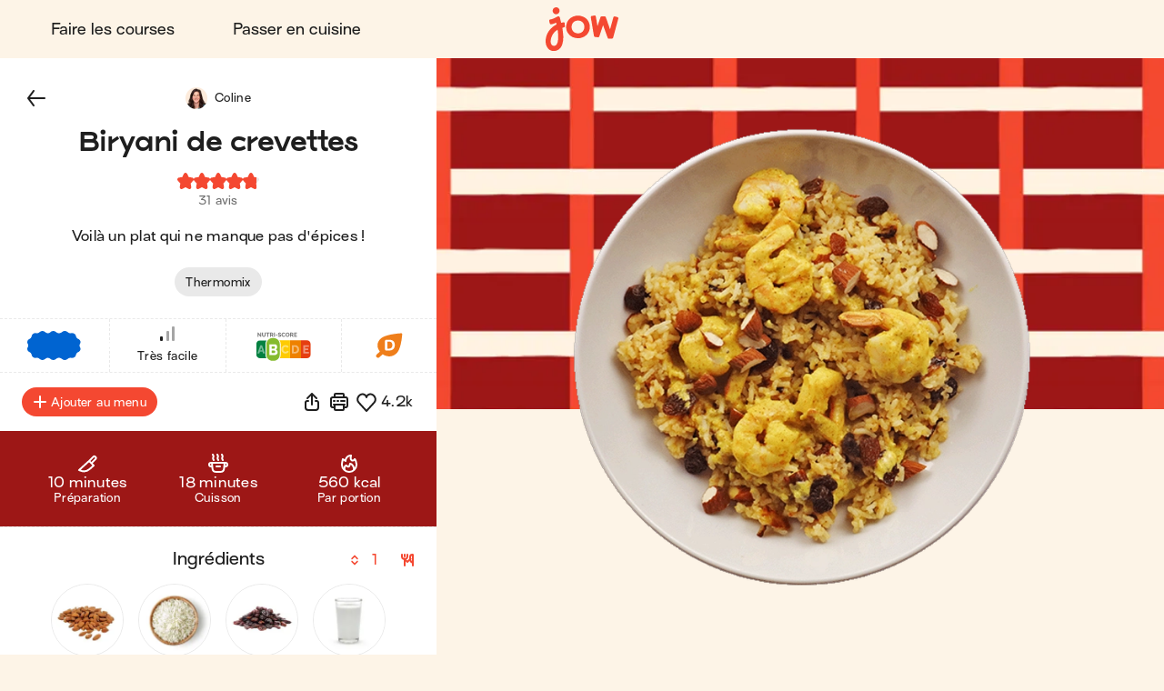

--- FILE ---
content_type: text/html; charset=utf-8
request_url: https://jow.fr/recipes/biryani-de-crevettes-88g391g3954hhii00mr3
body_size: 52577
content:
<!DOCTYPE html><html lang="fr"><head><meta charSet="utf-8" data-next-head=""/><meta charSet="utf-8"/><meta name="viewport" content="width=device-width, initial-scale=1.0, maximum-scale=2.0, shrink-to-fit=no, viewport-fit=cover" data-next-head=""/><link rel="shortcut icon" href="/favicon.ico" data-next-head=""/><link rel="apple-touch-icon" href="/apple-touch-icon.png" data-next-head=""/><link rel="apple-touch-icon" sizes="180x180" href="/apple-touch-icon-retina.png" data-next-head=""/><meta property="og:site_name" content="Jow" data-next-head=""/><meta name="theme-color" content="#fdf4e7" data-next-head=""/><meta name="color-scheme" content="light dark" data-next-head=""/><meta name="theme-color" media="(prefers-color-scheme: light)" content="#fdf4e7" data-next-head=""/><meta name="theme-color" media="(prefers-color-scheme: dark)" content="#1e1e1e" data-next-head=""/><title data-next-head="">Jow - Recette : Biryani de crevettes - Thermomix</title><meta name="description" content="Biryani de crevettes - Thermomix en 8 étapes et en 28 minutes par Jow : amandes (entières), riz, raisins secs, lait de coco, curry (poudre), crevettes (crues/surgelées), cardamome (poudre) et oignon jaune. Voilà un plat qui ne manque pas d&#x27;épices !" data-next-head=""/><meta name="thumbnail" content="https://static.jow.fr/550x550/patterns/beet-05-202309.png_merge_recipes/T3BOoGTY0p3sLA.png.jpg" data-next-head=""/><meta name="author" content="Jow" data-next-head=""/><link rel="canonical" href="https://jow.fr/recipes/biryani-de-crevettes-88g391g3954hhii00mr3" data-next-head=""/><link rel="shortcut icon" href="/favicon.ico" data-next-head=""/><link rel="apple-touch-icon" href="/apple-touch-icon.png" data-next-head=""/><link rel="apple-touch-icon" sizes="180x180" href="/apple-touch-icon-retina.png" data-next-head=""/><meta property="og:site_name" content="Jow" data-next-head=""/><meta property="og:title" content="Jow - Recette : Biryani de crevettes - Thermomix" data-next-head=""/><meta property="og:description" content="Biryani de crevettes - Thermomix en 8 étapes et en 28 minutes par Jow : amandes (entières), riz, raisins secs, lait de coco, curry (poudre), crevettes (crues/surgelées), cardamome (poudre) et oignon jaune. Voilà un plat qui ne manque pas d&#x27;épices !" data-next-head=""/><meta property="og:type" content="website" data-next-head=""/><meta property="og:url" content="https://jow.fr/recipes/biryani-de-crevettes-88g391g3954hhii00mr3" data-next-head=""/><meta property="og:image" content="https://static.jow.fr/550x550/patterns/beet-05-202309.png_merge_recipes/T3BOoGTY0p3sLA.png.jpg" data-next-head=""/><meta property="og:image:alt" content="Jow - Recette : Biryani de crevettes - Thermomix" data-next-head=""/><meta property="og:image:type" content="image/jpeg" data-next-head=""/><meta property="og:locale" content="fr" data-next-head=""/><meta name="twitter:card" content="summary_large_image" data-next-head=""/><meta name="twitter:site" content="@Jow_france" data-next-head=""/><meta name="twitter:title" content="Jow - Recette : Biryani de crevettes - Thermomix" data-next-head=""/><meta name="twitter:description" content="Biryani de crevettes - Thermomix en 8 étapes et en 28 minutes par Jow : amandes (entières), riz, raisins secs, lait de coco, curry (poudre), crevettes (crues/surgelées), cardamome (poudre) et oignon jaune. Voilà un plat qui ne manque pas d&#x27;épices !" data-next-head=""/><meta property="twitter:image" content="https://static.jow.fr/550x550/patterns/beet-05-202309.png_merge_recipes/T3BOoGTY0p3sLA.png.jpg" data-next-head=""/><meta name="twitter:image:alt" content="Jow - Recette : Biryani de crevettes - Thermomix" data-next-head=""/><meta name="twitter:app:id:iphone" content="1301257625" data-next-head=""/><meta name="twitter:app:id:ipad" content="1301257625" data-next-head=""/><meta name="twitter:app:id:googleplay" content="com.wishop.dev.jow" data-next-head=""/><meta name="twitter:app:country" content="FR" data-next-head=""/><link rel="alternate" hrefLang="fr" href="https://jow.fr/fr/recipes/biryani-de-crevettes-88g391g3954hhii00mr3" data-next-head=""/><link rel="alternate" hrefLang="fr" media="print" href="https://jow.fr/fr/recipes/biryani-de-crevettes-88g391g3954hhii00mr3/print" data-next-head=""/><link rel="alternate" hrefLang="en" href="https://jow.fr/en/recipes/shrimp-biryani-88g391g3954hhii00mr3" data-next-head=""/><link rel="alternate" hrefLang="en" media="print" href="https://jow.fr/en/recipes/shrimp-biryani-88g391g3954hhii00mr3/print" data-next-head=""/><link rel="alternate" hrefLang="x-default" href="https://jow.fr/recipes/biryani-de-crevettes-88g391g3954hhii00mr3" data-next-head=""/><link rel="alternate" href="android-app://com.wishop.dev.jow/jow/recipe?recipeId=5dcc366f9368231c77e8732f" data-next-head=""/><link rel="manifest" href="/manifest.webmanifest" type="application/manifest+json"/><link href="/assets/fonts/Viksjow-Regular.otf" rel="preload" as="font" type="font/otf" crossorigin=""/><link href="/assets/fonts/Surt-Medium.otf" rel="preload" as="font" type="font/otf" crossorigin=""/><link href="/assets/fonts/Surt-Bold.otf" rel="preload" as="font" type="font/otf" crossorigin=""/><link href="https://assets.app.smart-tribune.com/jow/FAQ/faq.css" rel="preload" as="style" type="text/css"/><meta name="p:domain_verify" content="ed12c52d86c086346ae1122063c1caca"/><meta name="ir-site-verification-token" value="-1487732914"/><link rel="preload" href="/_next/static/css/06904522f7fd1ee1.css" as="style"/><script type="application/ld+json" data-next-head="">{"@context":"https://schema.org/","@type":"Recipe","aggregateRating":{"@type":"AggregateRating","ratingCount":"31","ratingValue":"4.8","worstRating":"0","bestRating":"5","reviewCount":"31"},"author":{"@type":"Organization","name":"Jow"},"cookTime":"PT18M","datePublished":"2019-11-13T16:59:27.490Z","description":"Voilà un plat qui ne manque pas d'épices !","image":["https://static.jow.fr/550x550/patterns/beet-05-202309.png_merge_recipes/T3BOoGTY0p3sLA.png.jpg"],"keywords":"sans-porc, sans-gluten, gluten, sans-lactose, lactose, poisson, mer, crustacés, iodé","name":"Biryani de crevettes - Thermomix","nutrition":{"@type":"NutritionInformation","calories":"560 kcal","fatContent":"16 g","proteinContent":"28 g","carbohydrateContent":"72 g","fiberContent":"5 g"},"prepTime":"PT10M","recipeCategory":"Protéines Animales + Féculent","recipeCuisine":"Indienne","recipeIngredient":["10 g Amandes (entières)","80 g Riz","5 g Raisins secs","50 ml Lait de coco","1/2 càc Curry (poudre)","80 g Crevettes (crues/surgelées)","1 pinc. Cardamome (poudre)","1/4   Oignon jaune"],"recipeInstructions":[{"@type":"HowToStep","text":"Si besoin, décongelez les crevettes en les plaçant dans un sac hermétique puis en plaçant ce sac dans de l'eau à température ambiante.","url":"https://jow.fr/recipes/biryani-de-crevettes-88g391g3954hhii00mr3#step1"},{"@type":"HowToStep","text":"Placez les amandes dans le bol de votre Thermomix et mixez 3 sec / vitesse 5 et réservez.","url":"https://jow.fr/recipes/biryani-de-crevettes-88g391g3954hhii00mr3#step2"},{"@type":"HowToStep","text":"Ajoutez ensuite l’oignon et mixez à nouveau pendant 5 sec / vitesse 5. Raclez les parois avec la spatule.","url":"https://jow.fr/recipes/biryani-de-crevettes-88g391g3954hhii00mr3#step3"},{"@type":"HowToStep","text":"Ajoutez la moitié du curry, la cardamome et un filet d'huile d'olive, puis faites revenir 3 min / 120°C / vitesse 1.","url":"https://jow.fr/recipes/biryani-de-crevettes-88g391g3954hhii00mr3#step4"},{"@type":"HowToStep","text":"Ajoutez le riz, les raisins et les amandes, puis mélangez avec la spatule. Placez l’ensemble dans le panier cuisson. Sans rincer le bol, versez 1 litre d'eau et installez le panier cuisson. ","url":"https://jow.fr/recipes/biryani-de-crevettes-88g391g3954hhii00mr3#step5"},{"@type":"HowToStep","text":"Faites cuire 5 min / 100°C / vitesse 4. Pendant ce temps, froissez une feuille de papier cuisson sous l’eau, égouttez la et déposez la sur le plateau vapeur. ","url":"https://jow.fr/recipes/biryani-de-crevettes-88g391g3954hhii00mr3#step6"},{"@type":"HowToStep","text":"Mélangez le lait de coco et le reste du curry, salez, poivrez et déposez les crevettes sur le plateau du Varoma. Arrosez-les avec le lait de coco au curry.","url":"https://jow.fr/recipes/biryani-de-crevettes-88g391g3954hhii00mr3#step7"},{"@type":"HowToStep","text":"Installez l’ensemble Varoma sur le bol et prolongez la cuisson 10 min / Varoma / vitesse 4. \nServez le riz avec les crevettes et le lait de coco. C'est prêt !","url":"https://jow.fr/recipes/biryani-de-crevettes-88g391g3954hhii00mr3#step8"}],"recipeYield":["1","1 serving"],"totalTime":"PT28M"}</script><script type="application/ld+json" data-next-head="">{"@context":"https://schema.org","@type":"WebPage","lastReviewed":"2019-11-13T16:59:27.490Z","relatedLink":["https://jow.fr/recipes/curry-de-crevettes-89nyi11jch2fjvko1bjs","https://jow.fr/recipes/riz-saute-aux-crevettes-89y0je9zhfua0twu171f","https://jow.fr/recipes/bouillon-coco-crevettes-842zd0698axuf6ld04ai","https://jow.fr/recipes/pad-thai-crevette-854c2rcb7ypx5gy60c12","https://jow.fr/recipes/sashimi-bowl-89w6l9kvc75elfkk0dx6","https://jow.fr/recipes/curry-de-saint-jacques-85k75ftua96e46nx0y57"]}</script><script type="application/ld+json" data-next-head="">{"@context":"https://schema.org","@type":"ItemList","url":"https://jow.fr/recipes/biryani-de-crevettes-88g391g3954hhii00mr3","numberOfItems":"7","itemListElement":[{"@type":"ListItem","position":"1","url":"https://jow.fr/recipes/biryani-de-crevettes-88g391g3954hhii00mr3"},{"@type":"ListItem","position":"2","url":"https://jow.fr/recipes/curry-de-crevettes-89nyi11jch2fjvko1bjs"},{"@type":"ListItem","position":"3","url":"https://jow.fr/recipes/riz-saute-aux-crevettes-89y0je9zhfua0twu171f"},{"@type":"ListItem","position":"4","url":"https://jow.fr/recipes/bouillon-coco-crevettes-842zd0698axuf6ld04ai"},{"@type":"ListItem","position":"5","url":"https://jow.fr/recipes/pad-thai-crevette-854c2rcb7ypx5gy60c12"},{"@type":"ListItem","position":"6","url":"https://jow.fr/recipes/sashimi-bowl-89w6l9kvc75elfkk0dx6"},{"@type":"ListItem","position":"7","url":"https://jow.fr/recipes/curry-de-saint-jacques-85k75ftua96e46nx0y57"}]}</script><link rel="preload" as="image" imageSrcSet="/_next/image?url=https%3A%2F%2Fstatic.jow.fr%2F880x880%2Frecipes%2FT3BOoGTY0p3sLA.png&amp;w=16&amp;q=100 16w, /_next/image?url=https%3A%2F%2Fstatic.jow.fr%2F880x880%2Frecipes%2FT3BOoGTY0p3sLA.png&amp;w=32&amp;q=100 32w, /_next/image?url=https%3A%2F%2Fstatic.jow.fr%2F880x880%2Frecipes%2FT3BOoGTY0p3sLA.png&amp;w=48&amp;q=100 48w, /_next/image?url=https%3A%2F%2Fstatic.jow.fr%2F880x880%2Frecipes%2FT3BOoGTY0p3sLA.png&amp;w=64&amp;q=100 64w, /_next/image?url=https%3A%2F%2Fstatic.jow.fr%2F880x880%2Frecipes%2FT3BOoGTY0p3sLA.png&amp;w=96&amp;q=100 96w, /_next/image?url=https%3A%2F%2Fstatic.jow.fr%2F880x880%2Frecipes%2FT3BOoGTY0p3sLA.png&amp;w=128&amp;q=100 128w, /_next/image?url=https%3A%2F%2Fstatic.jow.fr%2F880x880%2Frecipes%2FT3BOoGTY0p3sLA.png&amp;w=256&amp;q=100 256w, /_next/image?url=https%3A%2F%2Fstatic.jow.fr%2F880x880%2Frecipes%2FT3BOoGTY0p3sLA.png&amp;w=384&amp;q=100 384w, /_next/image?url=https%3A%2F%2Fstatic.jow.fr%2F880x880%2Frecipes%2FT3BOoGTY0p3sLA.png&amp;w=480&amp;q=100 480w, /_next/image?url=https%3A%2F%2Fstatic.jow.fr%2F880x880%2Frecipes%2FT3BOoGTY0p3sLA.png&amp;w=640&amp;q=100 640w, /_next/image?url=https%3A%2F%2Fstatic.jow.fr%2F880x880%2Frecipes%2FT3BOoGTY0p3sLA.png&amp;w=768&amp;q=100 768w, /_next/image?url=https%3A%2F%2Fstatic.jow.fr%2F880x880%2Frecipes%2FT3BOoGTY0p3sLA.png&amp;w=1024&amp;q=100 1024w, /_next/image?url=https%3A%2F%2Fstatic.jow.fr%2F880x880%2Frecipes%2FT3BOoGTY0p3sLA.png&amp;w=1280&amp;q=100 1280w, /_next/image?url=https%3A%2F%2Fstatic.jow.fr%2F880x880%2Frecipes%2FT3BOoGTY0p3sLA.png&amp;w=1560&amp;q=100 1560w, /_next/image?url=https%3A%2F%2Fstatic.jow.fr%2F880x880%2Frecipes%2FT3BOoGTY0p3sLA.png&amp;w=1920&amp;q=100 1920w, /_next/image?url=https%3A%2F%2Fstatic.jow.fr%2F880x880%2Frecipes%2FT3BOoGTY0p3sLA.png&amp;w=2560&amp;q=100 2560w" imageSizes="100vh" data-next-head=""/><link href="https://unpkg.com/leaflet@1.9.4/dist/leaflet.css" rel="stylesheet" as="style" type="text/css" integrity="sha256-p4NxAoJBhIIN+hmNHrzRCf9tD/miZyoHS5obTRR9BMY=" crossorigin=""/><link href="https://assets.app.smart-tribune.com/jow/FAQ/faq.css" rel="stylesheet"/><noscript><img height="1" width="1" style="display:none" alt="" src="https://www.facebook.com/tr?id=474326919709052&amp;ev=PageView&amp;noscript=1"/><img height="1" width="1" style="display:none" alt="" src="https://ct.pinterest.com/v3/?tid=2614297370716&amp;event=init&amp;noscript=1"/></noscript><link rel="stylesheet" href="/_next/static/css/06904522f7fd1ee1.css" data-n-g=""/><noscript data-n-css=""></noscript><script defer="" noModule="" src="/_next/static/chunks/polyfills-42372ed130431b0a.js"></script><script defer="" src="/_next/static/chunks/%40components/AppStoreBadge.26a6d010414112e8.js"></script><script defer="" src="/_next/static/chunks/%40components/Icon.a62776700f460942.js"></script><script src="/_next/static/chunks/webpack-c6727567903c4816.js" defer=""></script><script src="/_next/static/chunks/framework-0c741236e8251303.js" defer=""></script><script src="/_next/static/chunks/main-ded0611cb9e650a7.js" defer=""></script><script src="/_next/static/chunks/pages/_app-683d4b697239f66d.js" defer=""></script><script src="/_next/static/chunks/4587-c60079094c685693.js" defer=""></script><script src="/_next/static/chunks/5294-46f5de8e373129b1.js" defer=""></script><script src="/_next/static/chunks/338-7635c757ad3e300c.js" defer=""></script><script src="/_next/static/chunks/643-b01f1ba2903ba1a5.js" defer=""></script><script src="/_next/static/chunks/8240-c2a0b815f678f010.js" defer=""></script><script src="/_next/static/chunks/2431-e36f11cdb3d38e6f.js" defer=""></script><script src="/_next/static/chunks/6398-6c300006fc965a22.js" defer=""></script><script src="/_next/static/chunks/1311-a9ffa5b3759e4eb2.js" defer=""></script><script src="/_next/static/chunks/pages/recipes/%5BrecipeId%5D-b86e77c36ae56937.js" defer=""></script><script src="/_next/static/fb9f0494c79a90f/_buildManifest.js" defer=""></script><script src="/_next/static/fb9f0494c79a90f/_ssgManifest.js" defer=""></script><style data-styled="" data-styled-version="6.3.8">.gjFfmA{background:none;border:0;cursor:pointer;display:block;height:2.1rem;padding:0;position:relative;width:3.2rem;user-select:none;-webkit-tap-highlight-color:rgba(255, 255, 255, 0);}/*!sc*/
.gjFfmA::before,.gjFfmA::after{background:var(--color-foreground-primary);border-radius:0.15rem;content:'';display:block;height:0.3rem;left:0;opacity:1;position:absolute;top:0;transform-origin:top left;transform:translateX(0) rotate(0);transition:opacity 0.1s ease-in,transform 0.2s ease-in;width:100%;}/*!sc*/
.gjFfmA::before{transform:none;}/*!sc*/
.gjFfmA::after{bottom:0;top:initial;transform-origin:bottom left;transform:none;}/*!sc*/
data-styled.g1[id="jow__sc-7f34e1cb-0"]{content:"gjFfmA,"}/*!sc*/
.glpqJx{background:var(--color-foreground-primary);border-radius:0.15rem;content:'';display:block;height:0.3rem;left:0;opacity:1;position:absolute;top:0;transform-origin:top left;transform:translateX(0) rotate(0);transition:opacity 0.1s ease-in,transform 0.2s ease-in;width:100%;margin-top:-0.15rem;top:50%;opacity:1;}/*!sc*/
data-styled.g2[id="jow__sc-7f34e1cb-1"]{content:"glpqJx,"}/*!sc*/
.dOwKqO{background:none;box-sizing:border-box;display:block;animation-name:dKTtel;animation-duration:1s;animation-iteration-count:infinite;animation-timing-function:linear;width:1.6rem;height:1.6rem;pointer-events:none;transform-origin:center;}/*!sc*/
data-styled.g3[id="jow__sc-10f4e5e5-0"]{content:"dOwKqO,"}/*!sc*/
.gVMcNJ{width:100%;height:50%;overflow:hidden;box-sizing:border-box;}/*!sc*/
data-styled.g4[id="jow__sc-10f4e5e5-1"]{content:"gVMcNJ,"}/*!sc*/
.iqNUpL{transform:rotate(180deg);}/*!sc*/
data-styled.g5[id="jow__sc-10f4e5e5-2"]{content:"iqNUpL,"}/*!sc*/
.fbnsjB{transform:rotate(45deg);border-radius:var(--radius-rounded-full);border:0.2rem solid var(--color-foreground-secondary);transition:border-color 0.2s ease-in-out;border-right:0.2rem solid rgba(255, 255, 255, 0);border-bottom:0.2rem solid rgba(255, 255, 255, 0);width:100%;height:200%;animation-name:jbwmZD;animation-duration:1s;animation-iteration-count:infinite;animation-direction:alternate;animation-timing-function:cubic-bezier(0.25,0.1,0.5,1);}/*!sc*/
data-styled.g6[id="jow__sc-10f4e5e5-3"]{content:"fbnsjB,"}/*!sc*/
.fGBDmg{animation-name:bFLHdN;}/*!sc*/
data-styled.g7[id="jow__sc-10f4e5e5-4"]{content:"fGBDmg,"}/*!sc*/
.bkpIsg{display:block;}/*!sc*/
data-styled.g13[id="jow__sc-d1d7fdb0-0"]{content:"bkpIsg,"}/*!sc*/
.jRAwmf{background:none;border-radius:0;border:none;color:var(--color-foreground-primary);cursor:pointer;margin:0;padding:0;position:relative;-webkit-tap-highlight-color:rgba(255, 255, 255, 0);}/*!sc*/
data-styled.g14[id="jow__sc-bd1d0486-0"]{content:"jRAwmf,"}/*!sc*/
.hjKCQP{display:block;height:auto;width:auto;border-radius:0.4rem;}/*!sc*/
.hjKCQP.hjKCQP svg{width:auto;height:100%;display:block;}/*!sc*/
data-styled.g42[id="jow__sc-ad71a96a-0"]{content:"hjKCQP,"}/*!sc*/
.bDLCJn{display:block;height:100%;position:fixed;top:0;left:0;z-index:9;overflow-x:hidden;width:0;transition-delay:0.5s;transition-property:width;}/*!sc*/
data-styled.g43[id="jow__sc-a896974e-0"]{content:"bDLCJn,"}/*!sc*/
.jTpvQU{height:100%;width:100vw;position:relative;background:rgba(255, 255, 255, 0);transition-delay:0.2s;transition-duration:0.3s;transition-property:background;}/*!sc*/
data-styled.g44[id="jow__sc-a896974e-1"]{content:"jTpvQU,"}/*!sc*/
.jntzsU{position:absolute;left:1.6rem;top:2.5rem;z-index:1;opacity:0;transition-duration:0;transition-delay:0;transition-property:opacity;}/*!sc*/
data-styled.g45[id="jow__sc-a896974e-2"]{content:"jntzsU,"}/*!sc*/
.jCFoPz{height:100%;max-width:30rem;background-color:var(--color-background-primary);width:0;transition-duration:0.5s;transition-property:width;position:relative;}/*!sc*/
data-styled.g50[id="jow__sc-a896974e-7"]{content:"jCFoPz,"}/*!sc*/
.dhzrbQ{position:absolute;padding:3.8rem 3.2rem;overflow-x:hidden;width:100vw;max-width:30rem;right:0;height:100%;display:flex;flex-direction:column;align-items:center;justify-content:flex-start;}/*!sc*/
data-styled.g51[id="jow__sc-a896974e-8"]{content:"dhzrbQ,"}/*!sc*/
.geypNr{flex:1;}/*!sc*/
data-styled.g52[id="jow__sc-a896974e-9"]{content:"geypNr,"}/*!sc*/
.cQdjzl{display:block;margin-bottom:2.4rem;}/*!sc*/
data-styled.g53[id="jow__sc-a896974e-10"]{content:"cQdjzl,"}/*!sc*/
.dpOkxF{height:4.5rem;width:8.8rem;}/*!sc*/
data-styled.g54[id="jow__sc-a896974e-11"]{content:"dpOkxF,"}/*!sc*/
.hRPtcx{fill:var(--color-brand-primary);transition:fill 0.2s ease-in-out;}/*!sc*/
data-styled.g55[id="jow__sc-a896974e-12"]{content:"hRPtcx,"}/*!sc*/
.iUPwXw{align-items:center;display:flex;flex-flow:column nowrap;justify-content:flex-start;}/*!sc*/
data-styled.g56[id="jow__sc-a896974e-13"]{content:"iUPwXw,"}/*!sc*/
.dtiBUi{font:normal normal 400 normal 1.6rem/normal "Surt",sans-serif;letter-spacing:normal;text-transform:none;text-decoration:none;color:var(--color-foreground-primary);font-size:1.8rem;margin-bottom:1.6rem;text-decoration:none;padding:1.2rem 2.4rem;display:inline-block;text-align:center;transition:color 0.2s ease-in-out;}/*!sc*/
.dtiBUi.active{color:var(--color-brand-primary);}/*!sc*/
data-styled.g57[id="jow__sc-a896974e-14"]{content:"dtiBUi,"}/*!sc*/
.jjsPLx{font:normal normal 400 normal 1.6rem/normal "Surt",sans-serif;letter-spacing:normal;text-transform:none;text-decoration:none;color:var(--color-foreground-primary);text-decoration:none;padding:1.2rem 2.4rem;display:inline-block;text-align:center;margin:0 auto 1.6rem;}/*!sc*/
data-styled.g58[id="jow__sc-a896974e-15"]{content:"jjsPLx,"}/*!sc*/
.fMcTOg{height:0.1rem;background:none;border:0.1rem dashed var(--color-brand-yolk);margin-bottom:1.6rem;width:100%;}/*!sc*/
data-styled.g59[id="jow__sc-a896974e-16"]{content:"fMcTOg,"}/*!sc*/
.jxsTfg{padding-top:4.8rem;}/*!sc*/
data-styled.g68[id="jow__sc-a896974e-25"]{content:"jxsTfg,"}/*!sc*/
.hjlHcw{display:flex;flex-flow:row wrap;align-items:center;justify-content:center;padding-bottom:0.8rem;}/*!sc*/
data-styled.g69[id="jow__sc-a896974e-26"]{content:"hjlHcw,"}/*!sc*/
.RNYY{height:3rem;width:auto;margin:0 0.4rem 0.8rem;}/*!sc*/
data-styled.g70[id="jow__sc-a896974e-27"]{content:"RNYY,"}/*!sc*/
.bkdxtc{display:flex;flex-flow:row wrap;align-items:center;justify-content:center;}/*!sc*/
data-styled.g71[id="jow__sc-a896974e-28"]{content:"bkdxtc,"}/*!sc*/
.ODFCZ{text-decoration:none;padding:0 0.6rem;}/*!sc*/
data-styled.g72[id="jow__sc-a896974e-29"]{content:"ODFCZ,"}/*!sc*/
.fnNUkd{align-items:center;background-color:var(--color-background-primary);color:var(--color-foreground-primary);display:flex;flex-flow:row nowrap;height:7.2rem;justify-content:center;padding:0 1.6rem;transition:background-color 0.2s ease-in-out,color 0.2s ease-in-out,padding 0.2s ease-in-out,height 0.2s ease-in-out;width:100%;}/*!sc*/
@media (min-width:768px){.fnNUkd{padding:0 3.2rem;height:6.4rem;}}/*!sc*/
data-styled.g73[id="jow__sc-5577223e-0"]{content:"fnNUkd,"}/*!sc*/
.dHfmmT{flex:1;text-align:left;}/*!sc*/
data-styled.g74[id="jow__sc-5577223e-1"]{content:"dHfmmT,"}/*!sc*/
.atVmT{padding:0 1.6rem;}/*!sc*/
data-styled.g75[id="jow__sc-5577223e-2"]{content:"atVmT,"}/*!sc*/
.dyAcFi{height:3.9rem;width:6.4rem;}/*!sc*/
@media (min-width:768px){.dyAcFi{height:4.9rem;width:8rem;}}/*!sc*/
data-styled.g76[id="jow__sc-5577223e-3"]{content:"dyAcFi,"}/*!sc*/
.klFyZR{fill:var(--color-brand-primary);transition:fill 0.2s ease-in-out;}/*!sc*/
data-styled.g77[id="jow__sc-5577223e-4"]{content:"klFyZR,"}/*!sc*/
.jflwbJ{display:block;position:relative;padding:0.4rem;height:4.7rem;width:7.2rem;}/*!sc*/
@media (min-width:768px){.jflwbJ{height:5.7rem;width:8.8rem;}}/*!sc*/
@media (hover:hover) and (pointer:fine){.jflwbJ:hover .jow__sc-5577223e-4{fill:var(--color-brand-primary);}}/*!sc*/
data-styled.g78[id="jow__sc-5577223e-5"]{content:"jflwbJ,"}/*!sc*/
.eAOlZd{flex:1;text-align:right;}/*!sc*/
data-styled.g81[id="jow__sc-5577223e-8"]{content:"eAOlZd,"}/*!sc*/
.etMCQG{position:relative;display:block;}/*!sc*/
@media (min-width:768px){.etMCQG{display:none;}}/*!sc*/
data-styled.g82[id="jow__sc-5577223e-9"]{content:"etMCQG,"}/*!sc*/
.dgQTOs{display:none;}/*!sc*/
@media (min-width:768px){.dgQTOs{align-items:center;display:flex;flex-flow:row nowrap;justify-content:flex-start;}}/*!sc*/
data-styled.g84[id="jow__sc-5577223e-11"]{content:"dgQTOs,"}/*!sc*/
.earEqK{font:normal normal 400 normal 1.6rem/normal "Surt",sans-serif;letter-spacing:normal;text-transform:none;text-decoration:none;color:var(--color-foreground-primary);margin-right:1.6rem;text-decoration:none;padding:1.2rem 2.4rem;display:inline-block;text-align:center;transition:color 0.2s ease-in-out;border-radius:var(--radius-rounded-full);}/*!sc*/
.earEqK.active{color:var(--color-brand-primary);}/*!sc*/
@media (hover:hover) and (pointer:fine){.earEqK:hover{color:var(--color-brand-primary);}}/*!sc*/
data-styled.g85[id="jow__sc-5577223e-12"]{content:"earEqK,"}/*!sc*/
.bxKkHg{display:block;}/*!sc*/
@media (min-width:768px){.bxKkHg{display:none;}}/*!sc*/
data-styled.g107[id="jow__sc-5577223e-34"]{content:"bxKkHg,"}/*!sc*/
.fJdUUh{width:100%;height:100%;transition:padding-top 0.2s ease-in-out;--top-offset-header:0rem;--top-offset-app-banner:0rem;--top-offset-promo-banner:0rem;--top-offset-checkout-progression:0rem;--with-header:var(--top-offset-header);--with-app-banner:calc( var(--with-header) + var(--top-offset-app-banner) );--with-promo-banner:calc( var(--with-app-banner) + var(--top-offset-promo-banner) );--with-checkout-progression:calc( var(--with-promo-banner) + var(--top-offset-checkout-progression) );--top-offset:var(--with-checkout-progression,0);padding-top:var(--top-offset);}/*!sc*/
.fJdUUh.fJdUUh[data-layout-header='active']{--top-offset-header:7.2rem;}/*!sc*/
@media (min-width:768px){.fJdUUh.fJdUUh[data-layout-header='active']{--top-offset-header:6.4rem;}}/*!sc*/
.fJdUUh.fJdUUh[data-layout-app-banner='active']{--top-offset-app-banner:7.2rem;}/*!sc*/
@media (min-width:768px){.fJdUUh.fJdUUh[data-layout-app-banner='active']{--top-offset-app-banner:0rem;}}/*!sc*/
.fJdUUh.fJdUUh[data-layout-promo-banner='active']{--top-offset-promo-banner:3.6rem;}/*!sc*/
@media (min-width:768px){.fJdUUh.fJdUUh[data-layout-promo-banner='active']{--top-offset-promo-banner:3.6rem;}}/*!sc*/
.fJdUUh.fJdUUh[data-layout-checkout-progression='active']{--top-offset-checkout-progression:0.4rem;}/*!sc*/
@media (min-width:768px){.fJdUUh.fJdUUh[data-layout-checkout-progression='active']{--top-offset-checkout-progression:0.8rem;}}/*!sc*/
.fJdUUh [id][data-scroll-offset]{scroll-margin-top:var(--top-offset);}/*!sc*/
data-styled.g108[id="jow__sc-3149949e-0"]{content:"fJdUUh,"}/*!sc*/
.jFxJGK{position:fixed;z-index:5;top:0;left:0;right:0;width:100%;}/*!sc*/
data-styled.g109[id="jow__sc-3149949e-1"]{content:"jFxJGK,"}/*!sc*/
.dBgBav{width:100%;}/*!sc*/
data-styled.g110[id="jow__sc-3149949e-2"]{content:"dBgBav,"}/*!sc*/
.ftLpga{min-height:calc(100vh - var(--top-offset));}/*!sc*/
data-styled.g112[id="jow__sc-3149949e-4"]{content:"ftLpga,"}/*!sc*/
:root{--radius-rounded-full:9999px;}/*!sc*/
:root,[data-theme="light"]{--color-foreground-primary:#1e1e1e;--color-foreground-secondary:#6F6F6F;--color-foreground-tertiary:#E9E9E9;--color-background-primary:#fdf4e7;--color-background-secondary:#ffffff;--color-background-tertiary:#f4c890;--color-overlay:rgba(30, 30, 30, 0.4);--color-brand-primary:#f44831;--color-brand-cobalt:#0064d1;--color-brand-yolk:#ffc847;--color-brand-radish:#fcb2b0;--color-brand-powder:#c6eaf6;--color-brand-kale:#075526;--color-brand-beet:#9d1716;--color-default-white:#ffffff;--color-default-black:#1e1e1e;--color-state-focus-outline:#0064d1;--color-state-disabled-color:#6F6F6F;--color-state-disabled-background:#E9E9E9;--color-semantic-error:#f44831;--color-semantic-success:#00A840;--color-semantic-warning:#ffc847;--color-semantic-information:#0064d1;}/*!sc*/
[data-theme="dark"]{--color-foreground-primary:#ffffff;--color-foreground-secondary:#6d6d6d;--color-foreground-tertiary:#434343;--color-background-primary:#1e1e1e;--color-background-secondary:#2e2e2e;--color-background-tertiary:#787878;--color-overlay:rgba(30, 30, 30, 0.9);--color-brand-primary:#f44831;--color-brand-cobalt:#0064d1;--color-brand-yolk:#ffc847;--color-brand-radish:#fcb2b0;--color-brand-powder:#c6eaf6;--color-brand-kale:#075526;--color-brand-beet:#9d1716;--color-default-white:#1e1e1e;--color-default-black:#ffffff;--color-state-focus-outline:#ffffff;--color-state-disabled-color:#6d6d6d;--color-state-disabled-background:#434343;--color-semantic-error:#f44831;--color-semantic-success:#00A840;--color-semantic-warning:#ffc847;--color-semantic-information:#0064d1;}/*!sc*/
html,body,div,span,applet,object,iframe,h1,h2,h3,h4,h5,h6,p,blockquote,pre,a,abbr,acronym,address,big,cite,code,del,dfn,em,img,ins,kbd,q,s,samp,small,strike,strong,sub,sup,tt,var,b,u,i,center,dl,dt,dd,ol,ul,li,fieldset,form,label,legend,table,caption,tbody,tfoot,thead,tr,th,td,article,aside,canvas,details,embed,figure,figcaption,footer,header,hgroup,menu,nav,output,ruby,section,summary,time,mark,audio,video{margin:0;padding:0;border:0;font-size:100%;font:inherit;vertical-align:baseline;}/*!sc*/
article,aside,details,figcaption,figure,footer,header,hgroup,menu,nav,section,summary,main{display:block;}/*!sc*/
body{line-height:1;}/*!sc*/
ol,ul{list-style:none;}/*!sc*/
blockquote,q{quotes:none;}/*!sc*/
blockquote:before,blockquote:after,q:before,q:after{content:'';content:none;}/*!sc*/
table{border-collapse:collapse;border-spacing:0;}/*!sc*/
html,body{height:100%;}/*!sc*/
#__next{display:contents;}/*!sc*/
html{box-sizing:border-box;font-size:62.5%;font-family:sans-serif;overflow:initial;background:var(--color-background-primary);color:var(--color-foreground-primary);}/*!sc*/
@media print{html{background:none;}}/*!sc*/
body{font:normal normal 400 normal 1.5rem/2rem "Surt",sans-serif;letter-spacing:0.025rem;text-transform:none;text-decoration:none;transition:padding-top 0.5s ease-out;position:relative;}/*!sc*/
body.no-scroll{height:100vh;overflow-y:hidden;position:fixed;}/*!sc*/
img{width:100%;height:auto;}/*!sc*/
a{color:#f44831;}/*!sc*/
input:not([type]),input[type=text],input[type=number],input[type=tel],input[type=email],input[type=password],input[type=search],input[type=url],textarea{box-shadow:none;appearance:textfield;text-overflow:ellipsis;}/*!sc*/
*,*:before,*:after{box-sizing:inherit;font-family:'Surt',sans-serif;}/*!sc*/
*:focus{outline:none;}/*!sc*/
[data-js-focus-visible] *:focus:not([data-focus-visible-added]){outline:none;}/*!sc*/
[data-js-focus-visible] *[data-focus-visible-added]{outline-color:var(--color-state-focus-outline);outline-width:2px;outline-offset:2px;outline-style:solid;}/*!sc*/
[data-js-focus-visible] input:not([type])[data-focus-visible-added],[data-js-focus-visible] input[type="text"][data-focus-visible-added],[data-js-focus-visible] input[type="number"][data-focus-visible-added],[data-js-focus-visible] input[type="tel"][data-focus-visible-added],[data-js-focus-visible] input[type="email"][data-focus-visible-added],[data-js-focus-visible] input[type="password"][data-focus-visible-added],[data-js-focus-visible] input[type="search"][data-focus-visible-added],[data-js-focus-visible] input[type="date"][data-focus-visible-added],[data-js-focus-visible] input[type="url"][data-focus-visible-added],[data-js-focus-visible] textarea[data-focus-visible-added]{outline:none;}/*!sc*/
#controllerFrame{display:none!important;}/*!sc*/
data-styled.g113[id="sc-global-cAHMYp1"]{content:"sc-global-cAHMYp1,"}/*!sc*/
.cvUIEc{position:relative;display:inline-block;width:4.4rem;height:2.2rem;cursor:pointer;}/*!sc*/
data-styled.g114[id="jow__sc-e09bc7ee-0"]{content:"cvUIEc,"}/*!sc*/
.leOpGa{position:absolute;cursor:pointer;inset:0;background-color:var(--color-foreground-secondary);transition:background-color 0.2s ease-out;border-radius:2.2rem;}/*!sc*/
.leOpGa::before{position:absolute;content:'';height:1.8rem;width:1.8rem;left:0.2rem;bottom:0.2rem;background-color:var(--color-background-secondary);transition:0.4s;border-radius:var(--radius-rounded-full);}/*!sc*/
data-styled.g115[id="jow__sc-e09bc7ee-1"]{content:"leOpGa,"}/*!sc*/
.fhWSdc{opacity:0;width:0;height:0;cursor:pointer;}/*!sc*/
.fhWSdc:disabled{cursor:not-allowed;}/*!sc*/
.fhWSdc:checked+.jow__sc-e09bc7ee-1{background-color:#f44831;}/*!sc*/
.fhWSdc:checked+.jow__sc-e09bc7ee-1:before{transform:translateX(2.2rem);}/*!sc*/
.fhWSdc.fhWSdc[data-focus-visible-added]+.jow__sc-e09bc7ee-1{outline-color:var(--color-state-focus-outline);outline-width:2px;outline-offset:2px;outline-style:solid;}/*!sc*/
data-styled.g116[id="jow__sc-e09bc7ee-2"]{content:"fhWSdc,"}/*!sc*/
.kMKxUV{display:block;overflow:visible;position:relative;text-align:center;vertical-align:middle;fill:var(--color-foreground-primary);}/*!sc*/
.lfbjgs{display:block;overflow:visible;position:relative;text-align:center;vertical-align:middle;fill:#ffffff;}/*!sc*/
.hTqJTs{display:block;overflow:visible;position:relative;text-align:center;vertical-align:middle;fill:#f44831;}/*!sc*/
.kXkoWT{display:block;overflow:visible;position:relative;text-align:center;vertical-align:middle;fill:#0064d1;}/*!sc*/
.bGqcao{display:block;overflow:visible;position:relative;text-align:center;vertical-align:middle;fill:#1e1e1e;}/*!sc*/
.bdAlGr{display:block;overflow:visible;position:relative;text-align:center;vertical-align:middle;fill:var(--color-foreground-secondary);}/*!sc*/
data-styled.g117[id="jow__sc-c9bdc937-0"]{content:"kMKxUV,lfbjgs,hTqJTs,kXkoWT,bGqcao,bdAlGr,"}/*!sc*/
.fXrHJZ{display:flex;flex-flow:row nowrap;justify-content:center;align-items:center;gap:2.4rem;padding:0 1.6rem 1.6rem;}/*!sc*/
data-styled.g118[id="jow__sc-77487fc8-0"]{content:"fXrHJZ,"}/*!sc*/
.hUmAxb{background-color:var(--color-background-primary);border-radius:var(--radius-rounded-full);display:inline-flex;justify-content:center;align-items:center;padding-left:0.8rem;padding-right:0.8rem;height:3.6rem;}/*!sc*/
data-styled.g119[id="jow__sc-77487fc8-1"]{content:"hUmAxb,"}/*!sc*/
.djDdQa{font:normal normal 400 normal 1.2rem/1.8rem "Surt",sans-serif;letter-spacing:0.04rem;text-transform:none;text-decoration:none;color:var(--color-foreground-primary);display:inline-block;padding-right:0.8rem;}/*!sc*/
data-styled.g120[id="jow__sc-77487fc8-2"]{content:"djDdQa,"}/*!sc*/
.iPRNBk{display:inline-block;position:relative;}/*!sc*/
data-styled.g123[id="jow__sc-400f2eba-0"]{content:"iPRNBk,"}/*!sc*/
.fzbNUh{font:normal normal 400 normal 1.5rem/2.4rem "Surt",sans-serif;letter-spacing:0.025rem;text-transform:none;text-decoration:none;color:#f44831;border:none;border-bottom-color:transparent;border-radius:1.2rem;background:none;display:inline-block;padding:0 1.6rem 0 1.2rem;height:2.4rem;text-align:center;text-align-last:center;position:relative;cursor:pointer;user-select:none;appearance:none;opacity:1;}/*!sc*/
.fzbNUh:disabled{cursor:default;pointer-events:none;text-align:right;padding:0 2rem 0 0.4rem;color:var(--color-foreground-secondary);}/*!sc*/
data-styled.g124[id="jow__sc-400f2eba-1"]{content:"fzbNUh,"}/*!sc*/
.kZTyIb{position:absolute;left:0;top:0.6rem;width:1.2rem;height:1.2rem;pointer-events:none;}/*!sc*/
data-styled.g126[id="jow__sc-400f2eba-3"]{content:"kZTyIb,"}/*!sc*/
.kItmsV{position:absolute;right:0;top:0.4rem;width:1.6rem;height:1.6rem;pointer-events:none;}/*!sc*/
data-styled.g127[id="jow__sc-400f2eba-4"]{content:"kItmsV,"}/*!sc*/
.bXNywJ{background-color:#9d1716;padding:2.4rem;}/*!sc*/
data-styled.g129[id="jow__sc-c75db697-0"]{content:"bXNywJ,"}/*!sc*/
.zMDxR{display:flex;flex-flow:row wrap;justify-content:space-between;}/*!sc*/
data-styled.g130[id="jow__sc-c75db697-1"]{content:"zMDxR,"}/*!sc*/
.gIbqVV{flex:1;display:block;text-decoration:none;}/*!sc*/
data-styled.g131[id="jow__sc-c75db697-2"]{content:"gIbqVV,"}/*!sc*/
.exfQXL{width:2.4rem;height:2.4rem;display:inline-block;}/*!sc*/
data-styled.g132[id="jow__sc-c75db697-3"]{content:"exfQXL,"}/*!sc*/
.jmzJqZ{text-align:center;color:#ffffff;display:flex;align-items:center;justify-content:center;flex-direction:column;gap:1.2rem;}/*!sc*/
data-styled.g133[id="jow__sc-c75db697-4"]{content:"jmzJqZ,"}/*!sc*/
.eIfoHL{display:flex;align-items:center;justify-content:center;flex-direction:column;gap:0.2rem;}/*!sc*/
data-styled.g134[id="jow__sc-c75db697-5"]{content:"eIfoHL,"}/*!sc*/
.djKPNr{font:normal normal 500 normal 1.5rem/normal "Surt",sans-serif;letter-spacing:0.025rem;text-transform:none;text-decoration:none;display:inline-block;}/*!sc*/
data-styled.g135[id="jow__sc-c75db697-6"]{content:"djKPNr,"}/*!sc*/
.fsXlgr{font:normal normal 400 normal 1.2rem/normal "Surt",sans-serif;letter-spacing:0.04rem;text-transform:none;text-decoration:none;display:inline-block;}/*!sc*/
data-styled.g136[id="jow__sc-c75db697-7"]{content:"fsXlgr,"}/*!sc*/
.nFyHZ{padding:0;border-radius:var(--radius-rounded-full);display:inline-flex;flex-flow:column nowrap;align-items:center;justify-content:center;background-color:rgba(255, 255, 255, 0);color:var(--color-foreground-primary);cursor:auto;}/*!sc*/
@media (min-width:768px){.nFyHZ{padding:0;}}/*!sc*/
data-styled.g138[id="jow__sc-ff1d1df1-0"]{content:"nFyHZ,"}/*!sc*/
.kagGNt{font:normal normal 400 normal 1.2rem/1.8rem "Surt",sans-serif;letter-spacing:0.04rem;text-transform:none;text-decoration:none;padding:0.8rem 0 0 0;color:var(--color-foreground-primary);user-select:none;order:1;}/*!sc*/
data-styled.g139[id="jow__sc-ff1d1df1-1"]{content:"kagGNt,"}/*!sc*/
.eViaHK{width:1.6rem;height:1.6rem;display:flex;flex-direction:row;justify-content:space-between;align-items:baseline;order:0;}/*!sc*/
data-styled.g140[id="jow__sc-ff1d1df1-2"]{content:"eViaHK,"}/*!sc*/
.dWQDSL{width:0.3rem;border-radius:var(--radius-rounded-full);background-color:var(--color-foreground-primary);opacity:1;}/*!sc*/
.dWQDSL:first-child{height:33%;}/*!sc*/
.dWQDSL:nth-child(2){height:66%;}/*!sc*/
.dWQDSL:nth-child(3){height:100%;}/*!sc*/
.ia-DKzQ{width:0.3rem;border-radius:var(--radius-rounded-full);background-color:var(--color-foreground-primary);opacity:0.4;}/*!sc*/
.ia-DKzQ:first-child{height:33%;}/*!sc*/
.ia-DKzQ:nth-child(2){height:66%;}/*!sc*/
.ia-DKzQ:nth-child(3){height:100%;}/*!sc*/
data-styled.g141[id="jow__sc-ff1d1df1-3"]{content:"dWQDSL,ia-DKzQ,"}/*!sc*/
.WtRMN{display:inline-block;width:auto;height:3.2rem;user-select:none;}/*!sc*/
data-styled.g142[id="jow__sc-c02d1500-0"]{content:"WtRMN,"}/*!sc*/
.kLcVHs{position:relative;display:inline-block;width:100%;height:100%;user-select:none;}/*!sc*/
data-styled.g143[id="jow__sc-c02d1500-1"]{content:"kLcVHs,"}/*!sc*/
.hhRFzh{width:auto;height:100%;}/*!sc*/
data-styled.g144[id="jow__sc-c02d1500-2"]{content:"hhRFzh,"}/*!sc*/
.eQwaAq{font:normal normal normal normal 1.7rem/normal "Viksjow","Surt",sans-serif;letter-spacing:normal;text-transform:none;text-decoration:none;line-height:3.2rem;position:absolute;inset:0;width:100%;height:100%;color:#ffffff;text-align:center;display:inline-block;user-select:none;}/*!sc*/
data-styled.g145[id="jow__sc-c02d1500-3"]{content:"eQwaAq,"}/*!sc*/
.dHTLOF{display:inline;opacity:1;user-select:none;}/*!sc*/
.hSbBg{display:inline;opacity:0.2;user-select:none;}/*!sc*/
data-styled.g146[id="jow__sc-c02d1500-4"]{content:"dHTLOF,hSbBg,"}/*!sc*/
.ktFDtD{display:flex;flex-flow:row nowrap;border-top:0.1rem dashed var(--color-foreground-tertiary);align-items:center;width:100%;}/*!sc*/
data-styled.g147[id="jow__sc-e0d664c7-0"]{content:"ktFDtD,"}/*!sc*/
.itNfjB{border-right:0.1rem dashed var(--color-foreground-tertiary);flex-grow:1;align-self:stretch;display:flex;flex-direction:column;justify-content:center;align-items:center;padding:0.8rem;user-select:none;text-decoration:none;cursor:pointer;}/*!sc*/
.itNfjB:last-child{border-right:0;}/*!sc*/
.dMoLxT{border-right:0.1rem dashed var(--color-foreground-tertiary);flex-grow:1;align-self:stretch;display:flex;flex-direction:column;justify-content:center;align-items:center;padding:0.8rem;}/*!sc*/
.dMoLxT:last-child{border-right:0;}/*!sc*/
data-styled.g148[id="jow__sc-e0d664c7-1"]{content:"itNfjB,dMoLxT,"}/*!sc*/
.bmlKHy{height:3.6rem;width:auto;object-fit:contain;}/*!sc*/
data-styled.g149[id="jow__sc-e0d664c7-2"]{content:"bmlKHy,"}/*!sc*/
.hAjSUZ{align-items:center;display:flex;flex-flow:row nowrap;justify-content:center;padding:0 0.8rem 1.2rem;}/*!sc*/
@media (min-width:768px){.hAjSUZ{justify-content:space-between;}}/*!sc*/
data-styled.g150[id="jow__sc-aa2e0efb-0"]{content:"hAjSUZ,"}/*!sc*/
.jlpsfX{display:none;}/*!sc*/
@media (min-width:768px){.jlpsfX{display:block;margin:0;padding-left:1.2rem;padding-right:1.2rem;font:normal normal 400 normal 1.2rem/3rem "Surt",sans-serif;letter-spacing:0.04rem;text-transform:none;text-decoration:none;box-sizing:border-box;border:0.1rem solid var(--color-foreground-tertiary);height:3.2rem;text-decoration:none;border-radius:var(--radius-rounded-full);transition:border-color 0.2s ease-in-out,color 0.2s ease-in-out,background-color 0.2s ease-in-out;background-color:var(--color-background-secondary);color:var(--color-foreground-primary);}@media (hover:hover) and (pointer:fine){.jlpsfX:hover{border-color:#f44831;background-color:#f44831;color:#ffffff;}}}/*!sc*/
data-styled.g151[id="jow__sc-aa2e0efb-1"]{content:"jlpsfX,"}/*!sc*/
.dpDUTP{background:none;border-radius:0;border:none;color:var(--color-foreground-primary);cursor:pointer;margin:0;padding:0;position:relative;-webkit-tap-highlight-color:rgba(255, 255, 255, 0);width:3.2rem;height:3.2rem;padding:0.4rem;border-radius:var(--radius-rounded-full);cursor:pointer;}/*!sc*/
data-styled.g152[id="jow__sc-aa2e0efb-2"]{content:"dpDUTP,"}/*!sc*/
.iCBzgR{width:2.4rem;height:2.4rem;}/*!sc*/
.iCBzgR *{transition:fill 0.2s ease-in-out;}/*!sc*/
@media (hover:hover) and (pointer:fine){.iCBzgR:hover *{fill:#f44831;}}/*!sc*/
data-styled.g153[id="jow__sc-aa2e0efb-3"]{content:"iCBzgR,"}/*!sc*/
.iTuBak{width:8rem;text-align:center;position:relative;cursor:default;display:block;}/*!sc*/
.xHCpQ{width:4rem;text-align:center;position:relative;cursor:default;display:block;}/*!sc*/
data-styled.g155[id="jow__sc-6278ac3f-0"]{content:"iTuBak,xHCpQ,"}/*!sc*/
.kcjKek{position:relative;background:none;height:auto;width:100%;margin-bottom:0.8rem;display:block;}/*!sc*/
.iQOkCM{position:relative;background:none;height:auto;width:100%;margin-bottom:0;display:block;}/*!sc*/
data-styled.g156[id="jow__sc-6278ac3f-1"]{content:"kcjKek,iQOkCM,"}/*!sc*/
.iCIAob{position:relative;border-radius:var(--radius-rounded-full);overflow:hidden;background:#ffffff;width:8rem;height:8rem;box-sizing:border-box;border:solid 0.1rem var(--color-foreground-tertiary);margin:0 auto;}/*!sc*/
.jaXQhT{position:relative;border-radius:var(--radius-rounded-full);overflow:hidden;background:#ffffff;width:4rem;height:4rem;box-sizing:border-box;border:solid 0.1rem var(--color-foreground-tertiary);margin:0 auto;}/*!sc*/
data-styled.g157[id="jow__sc-6278ac3f-2"]{content:"iCIAob,jaXQhT,"}/*!sc*/
.hRFHdi{flex:1;display:flex;flex-direction:column;justify-content:center;align-items:center;text-align:center;padding-left:0;}/*!sc*/
data-styled.g160[id="jow__sc-6278ac3f-5"]{content:"hRFHdi,"}/*!sc*/
.eIwbkW{width:100%;font:normal normal 400 normal 1.2rem/1.8rem "Surt",sans-serif;letter-spacing:0.04rem;text-transform:none;text-decoration:none;display:block;white-space:nowrap;text-transform:lowercase;text-overflow:ellipsis;color:var(--color-foreground-primary);padding-bottom:0;}/*!sc*/
data-styled.g161[id="jow__sc-6278ac3f-6"]{content:"eIwbkW,"}/*!sc*/
.edWyGm{width:100%;font:normal normal 400 normal 1.2rem/1.8rem "Surt",sans-serif;letter-spacing:0.04rem;text-transform:none;text-decoration:none;hyphens:auto;color:var(--color-foreground-primary);}/*!sc*/
.edWyGm::first-letter{text-transform:uppercase;}/*!sc*/
data-styled.g162[id="jow__sc-6278ac3f-7"]{content:"edWyGm,"}/*!sc*/
.JZVQg{padding:0;margin:0 auto;max-width:27rem;}/*!sc*/
@media (min-width:420px){.JZVQg{max-width:none;}}/*!sc*/
data-styled.g164[id="jow__sc-757c9517-0"]{content:"JZVQg,"}/*!sc*/
.fnPOSV{display:block;text-decoration:none;cursor:default;}/*!sc*/
data-styled.g166[id="jow__sc-757c9517-2"]{content:"fnPOSV,"}/*!sc*/
.beGdfN{display:flex;flex-wrap:wrap;align-items:flex-start;justify-content:center;margin:-0.8rem;}/*!sc*/
.beGdfN>.jow__sc-757c9517-2,.beGdfN>.jow__sc-757c9517-1{margin:0.8rem;}/*!sc*/
data-styled.g167[id="jow__sc-757c9517-3"]{content:"beGdfN,"}/*!sc*/
.hYsNgj{padding-top:3.6rem;position:relative;}/*!sc*/
.hYsNgj::before{content:'';position:absolute;border-bottom:0.1rem dashed var(--color-foreground-tertiary);height:0.1rem;width:100%;top:1.8rem;left:0;}/*!sc*/
data-styled.g168[id="jow__sc-757c9517-4"]{content:"hYsNgj,"}/*!sc*/
.kcMNgc{text-align:center;padding-bottom:0.8rem;}/*!sc*/
data-styled.g169[id="jow__sc-757c9517-5"]{content:"kcMNgc,"}/*!sc*/
.jyWAAI{display:flex;align-items:center;justify-content:center;cursor:help;}/*!sc*/
data-styled.g170[id="jow__sc-757c9517-6"]{content:"jyWAAI,"}/*!sc*/
.foyZmI{font:normal normal 400 normal 1.2rem/1.8rem "Surt",sans-serif;letter-spacing:0.04rem;text-transform:none;text-decoration:none;}/*!sc*/
data-styled.g171[id="jow__sc-757c9517-7"]{content:"foyZmI,"}/*!sc*/
.RAgha{color:var(--color-foreground-primary);}/*!sc*/
data-styled.g172[id="jow__sc-757c9517-8"]{content:"RAgha,"}/*!sc*/
.kRiJUt{color:var(--color-foreground-secondary);}/*!sc*/
data-styled.g173[id="jow__sc-757c9517-9"]{content:"kRiJUt,"}/*!sc*/
.jSCiiN{margin-left:0.4rem;width:1.6rem;height:1.6rem;}/*!sc*/
data-styled.g174[id="jow__sc-757c9517-10"]{content:"jSCiiN,"}/*!sc*/
.jFJkGx{display:flex;flex-flow:row nowrap;padding-bottom:1.6rem;width:100%;}/*!sc*/
.jFJkGx:last-child{padding-bottom:0;}/*!sc*/
data-styled.g175[id="jow__sc-cfae3bb2-0"]{content:"jFJkGx,"}/*!sc*/
.bAWHHW{min-width:4rem;margin-right:1.6rem;position:relative;min-height:4rem;}/*!sc*/
.dPVhhq{min-width:4rem;margin-right:1.6rem;position:relative;min-height:6.4rem;}/*!sc*/
data-styled.g176[id="jow__sc-cfae3bb2-1"]{content:"bAWHHW,dPVhhq,"}/*!sc*/
.kSxuce{margin-bottom:-1.2rem;width:4rem;height:4rem;}/*!sc*/
.kSxuce:last-child{margin-bottom:0;}/*!sc*/
data-styled.g177[id="jow__sc-cfae3bb2-2"]{content:"kSxuce,"}/*!sc*/
.jPWYvk{flex:1;}/*!sc*/
data-styled.g178[id="jow__sc-cfae3bb2-3"]{content:"jPWYvk,"}/*!sc*/
.dAXJIM{font:normal normal 400 normal 1.2rem/1.8rem "Surt",sans-serif;letter-spacing:0.04rem;text-transform:none;text-decoration:none;color:var(--color-foreground-secondary);text-align:left;}/*!sc*/
data-styled.g179[id="jow__sc-cfae3bb2-4"]{content:"dAXJIM,"}/*!sc*/
.gOfTkt{color:var(--color-foreground-primary);text-align:left;white-space:pre-wrap;}/*!sc*/
data-styled.g180[id="jow__sc-cfae3bb2-5"]{content:"gOfTkt,"}/*!sc*/
.euYAXs{border-radius:var(--radius-rounded-full);height:2.4rem;display:flex;align-items:center;justify-content:center;max-width:100%;text-decoration:none;color:var(--color-foreground-primary);transition:color 0.2s ease-in-out;}/*!sc*/
@media (hover:hover) and (pointer:fine){.euYAXs[href]:hover{color:#0064d1;}}/*!sc*/
data-styled.g181[id="jow__sc-3a94cff1-0"]{content:"euYAXs,"}/*!sc*/
.cUrkCG{width:2.4rem;height:2.4rem;border-radius:var(--radius-rounded-full);overflow:hidden;box-sizing:border-box;background:#ffffff;position:relative;border:0;flex-shrink:0;}/*!sc*/
data-styled.g182[id="jow__sc-3a94cff1-1"]{content:"cUrkCG,"}/*!sc*/
.gTJBUl{width:100%;height:100%;object-fit:cover;object-position:center center;}/*!sc*/
data-styled.g183[id="jow__sc-3a94cff1-2"]{content:"gTJBUl,"}/*!sc*/
.bptzJQ{font:normal normal 400 normal 1.2rem/1 "Surt",sans-serif;letter-spacing:0.04rem;text-transform:none;text-decoration:none;margin-left:0.8rem;white-space:nowrap;overflow:hidden;text-overflow:ellipsis;}/*!sc*/
data-styled.g186[id="jow__sc-3a94cff1-5"]{content:"bptzJQ,"}/*!sc*/
.kuJOnW{display:inline-flex;gap:0.2rem;flex-flow:row nowrap;align-items:center;justify-content:center;}/*!sc*/
data-styled.g187[id="jow__sc-1285bd36-0"]{content:"kuJOnW,"}/*!sc*/
.iUOLBK{display:inline-block;}/*!sc*/
data-styled.g188[id="jow__sc-1285bd36-1"]{content:"iUOLBK,"}/*!sc*/
.ZXFPQ{font:normal normal 400 normal 1.2rem/normal "Surt",sans-serif;letter-spacing:0.04rem;text-transform:none;text-decoration:none;height:3.2rem;color:var(--color-foreground-primary);background:var(--color-foreground-tertiary);border-radius:var(--radius-rounded-full);display:inline-flex;align-items:center;justify-content:center;padding:0 1.2rem;}/*!sc*/
.bjzfCI{font:normal normal 400 normal 1.2rem/normal "Surt",sans-serif;letter-spacing:0.04rem;text-transform:none;text-decoration:none;height:2.4rem;color:var(--color-foreground-primary);background:var(--color-foreground-tertiary);border-radius:var(--radius-rounded-full);display:inline-flex;align-items:center;justify-content:center;padding:0 0.8rem;}/*!sc*/
data-styled.g191[id="jow__sc-926d99d8-0"]{content:"ZXFPQ,bjzfCI,"}/*!sc*/
.jpamzV{padding:2.4rem 0 0;display:flex;align-items:center;justify-content:center;flex-wrap:wrap;gap:1.2rem;}/*!sc*/
.fUHWyk{padding:0;display:flex;align-items:center;justify-content:center;flex-wrap:wrap;gap:0.8rem;}/*!sc*/
data-styled.g192[id="jow__sc-64a98c69-0"]{content:"jpamzV,fUHWyk,"}/*!sc*/
.gDFSUP{padding:0.4rem;width:3.2rem;height:3.2rem;border-radius:var(--radius-rounded-full);cursor:pointer;background-color:rgba(255, 255, 255, 0);transition:background-color 0.2s ease-in-out;display:inline-flex;align-items:center;justify-content:center;}/*!sc*/
@media (hover:hover) and (pointer:fine){.gDFSUP:hover{background-color:var(--color-foreground-tertiary);}}/*!sc*/
data-styled.g193[id="jow__sc-217ac583-0"]{content:"gDFSUP,"}/*!sc*/
.bAKlcc{width:2.4rem;height:2.4rem;}/*!sc*/
.bAKlcc *{transition:fill 0.2s ease-in-out;fill:var(--color-foreground-primary);}/*!sc*/
data-styled.g194[id="jow__sc-217ac583-1"]{content:"bAKlcc,"}/*!sc*/
.ezCbaa{display:flex;align-items:flex-start;justify-content:flex-start;flex-flow:column nowrap;padding:2.4rem;position:relative;transition:padding-top 0.2s ease-out;padding-top:0;}/*!sc*/
@media (min-width:768px){.ezCbaa{padding:2.4rem;}}/*!sc*/
data-styled.g195[id="jow__sc-b217c78a-0"]{content:"ezCbaa,"}/*!sc*/
.jKGVFv{margin:0 0.8rem 0 0;position:absolute;left:2.4rem;top:0.4rem;}/*!sc*/
@media (min-width:768px){.jKGVFv{top:2.8rem;}}/*!sc*/
data-styled.g196[id="jow__sc-b217c78a-1"]{content:"jKGVFv,"}/*!sc*/
.qxdHv{font:normal normal 400 normal 3rem/3.8rem "Viksjow",sans-serif;letter-spacing:-0.1rem;text-transform:none;text-decoration:none;flex:1;text-align:center;margin-bottom:1.6rem;padding:0 4.8rem;order:2;width:100%;}/*!sc*/
data-styled.g197[id="jow__sc-b217c78a-2"]{content:"qxdHv,"}/*!sc*/
.fFCEva{display:flex;justify-content:center;flex-direction:column;width:100%;order:3;text-decoration:none;}/*!sc*/
data-styled.g202[id="jow__sc-b217c78a-7"]{content:"fFCEva,"}/*!sc*/
.cFNbKg{display:flex;justify-content:center;width:100%;}/*!sc*/
data-styled.g203[id="jow__sc-b217c78a-8"]{content:"cFNbKg,"}/*!sc*/
.hFFgkI{font:normal normal 400 normal 1.2rem/1.8rem "Surt",sans-serif;letter-spacing:0.04rem;text-transform:none;text-decoration:none;display:block;text-align:center;margin:0.4rem auto;color:var(--color-foreground-secondary);}/*!sc*/
data-styled.g204[id="jow__sc-b217c78a-9"]{content:"hFFgkI,"}/*!sc*/
.gxAsJF{text-align:center;order:4;width:100%;padding-top:1.6rem;}/*!sc*/
data-styled.g206[id="jow__sc-b217c78a-11"]{content:"gxAsJF,"}/*!sc*/
.doAlzQ{order:1;width:100%;padding:0.8rem 4.8rem 1.6rem;height:4.8rem;display:flex;align-items:center;justify-content:center;}/*!sc*/
data-styled.g207[id="jow__sc-b217c78a-12"]{content:"doAlzQ,"}/*!sc*/
.eKfCIL{width:100%;order:5;}/*!sc*/
data-styled.g209[id="jow__sc-b217c78a-14"]{content:"eKfCIL,"}/*!sc*/
.mtjIl{background:var(--color-background-primary);padding-bottom:2.4rem;}/*!sc*/
.imnjdo{background:#c6eaf6;padding-bottom:2.4rem;}/*!sc*/
data-styled.g210[id="jow__sc-c2983bdf-0"]{content:"mtjIl,imnjdo,"}/*!sc*/
.cQtKDl{flex:1;}/*!sc*/
data-styled.g211[id="jow__sc-c2983bdf-1"]{content:"cQtKDl,"}/*!sc*/
.cPtalH{flex:1;display:inline-flex;flex-flow:row nowrap;align-items:center;justify-content:flex-end;flex-shrink:0;padding:0 1.6rem;}/*!sc*/
data-styled.g212[id="jow__sc-c2983bdf-2"]{content:"cPtalH,"}/*!sc*/
.hZlzBk{font:normal normal 400 normal 1.8rem/2.2rem "Surt",sans-serif;letter-spacing:normal;text-transform:none;text-decoration:none;text-align:left;color:var(--color-foreground-primary);transition:color 0.2s ease-in-out;}/*!sc*/
.croJgN{font:normal normal 400 normal 1.8rem/2.2rem "Surt",sans-serif;letter-spacing:normal;text-transform:none;text-decoration:none;text-align:left;color:#1e1e1e;transition:color 0.2s ease-in-out;}/*!sc*/
data-styled.g213[id="jow__sc-c2983bdf-3"]{content:"hZlzBk,croJgN,"}/*!sc*/
.bxGLbd{font:normal normal 400 normal 1.2rem/1.8rem "Surt",sans-serif;letter-spacing:0.04rem;text-transform:none;text-decoration:none;text-align:left;padding-top:0.4rem;color:var(--color-foreground-secondary);transition:color 0.2s ease-in-out;}/*!sc*/
data-styled.g214[id="jow__sc-c2983bdf-4"]{content:"bxGLbd,"}/*!sc*/
.jiToTn{transform:scaleY(1);transform-origin:center;fill:var(--color-foreground-primary);transition:transform 0.2s ease-out,fill 0.2s ease-out;}/*!sc*/
.gNpHdC{transform:scaleY(1);transform-origin:center;fill:#1e1e1e;transition:transform 0.2s ease-out,fill 0.2s ease-out;}/*!sc*/
data-styled.g215[id="jow__sc-c2983bdf-5"]{content:"jiToTn,gNpHdC,"}/*!sc*/
.PbmWN{background:none;border-radius:0;border:none;color:var(--color-foreground-primary);cursor:pointer;margin:0;padding:0;position:relative;-webkit-tap-highlight-color:rgba(255, 255, 255, 0);padding:0.8rem;border-radius:0.4rem;display:inline-flex;align-items:center;justify-content:center;flex-shrink:0;}/*!sc*/
data-styled.g216[id="jow__sc-c2983bdf-6"]{content:"PbmWN,"}/*!sc*/
.ejcGPT{display:flex;flex-flow:row nowrap;align-items:center;justify-content:center;padding:2.4rem 2.4rem 0;user-select:none;cursor:pointer;}/*!sc*/
@media (hover:hover) and (pointer:fine){.ejcGPT:hover .jow__sc-c2983bdf-3{color:#0064d1;}}/*!sc*/
@media (hover:hover) and (pointer:fine){.ejcGPT:hover .jow__sc-c2983bdf-4{color:#0064d1;}}/*!sc*/
@media (hover:hover) and (pointer:fine){.ejcGPT:hover .jow__sc-c2983bdf-5{fill:#0064d1;}}/*!sc*/
data-styled.g217[id="jow__sc-c2983bdf-7"]{content:"ejcGPT,"}/*!sc*/
.jZKoon{max-height:0;overflow:hidden;height:auto;width:100%;transition:max-height 0.2s ease-out;}/*!sc*/
data-styled.g218[id="jow__sc-c2983bdf-8"]{content:"jZKoon,"}/*!sc*/
.hvCMCd{width:100%;}/*!sc*/
data-styled.g219[id="jow__sc-c2983bdf-9"]{content:"hvCMCd,"}/*!sc*/
.eBhBEB{width:100%;}/*!sc*/
data-styled.g220[id="jow__sc-bb4874e0-0"]{content:"eBhBEB,"}/*!sc*/
.hEGzWV{border:0;width:100%;}/*!sc*/
data-styled.g221[id="jow__sc-bb4874e0-1"]{content:"hEGzWV,"}/*!sc*/
.ekZiDv{padding:0;text-align:left;border:0;}/*!sc*/
.ekZiDv:last-child{text-align:right;font-weight:bold;}/*!sc*/
data-styled.g222[id="jow__sc-bb4874e0-2"]{content:"ekZiDv,"}/*!sc*/
.cjkwWd{border-bottom:0.1rem dashed var(--color-foreground-secondary);}/*!sc*/
.cjkwWd:last-child{border-bottom:0;}/*!sc*/
.cjkwWd .jow__sc-bb4874e0-2{padding:1.6rem 0;}/*!sc*/
.cjkwWd:first-child .jow__sc-bb4874e0-2{padding-top:0;}/*!sc*/
.cjkwWd:last-child .jow__sc-bb4874e0-2{padding-bottom:0;}/*!sc*/
data-styled.g223[id="jow__sc-bb4874e0-3"]{content:"cjkwWd,"}/*!sc*/
.itpKGM{font:normal normal 400 normal 1.2rem/1.8rem "Surt",sans-serif;letter-spacing:0.04rem;text-transform:none;text-decoration:none;color:var(--color-foreground-secondary);padding-top:1.6rem;}/*!sc*/
data-styled.g224[id="jow__sc-bb4874e0-4"]{content:"itpKGM,"}/*!sc*/
.esEECo{font:normal normal 400 normal 1.2rem/1.8rem "Surt",sans-serif;letter-spacing:0.04rem;text-transform:lowercase;text-decoration:none;color:var(--color-foreground-secondary);padding-top:0.8rem;}/*!sc*/
.esEECo::first-letter{text-transform:capitalize;}/*!sc*/
.esEECo em{font-style:italic;text-transform:none;}/*!sc*/
data-styled.g225[id="jow__sc-bb4874e0-5"]{content:"esEECo,"}/*!sc*/
.ktstZh{padding:1.6rem 2.4rem 0;}/*!sc*/
data-styled.g226[id="jow__sc-b72a79a1-0"]{content:"ktstZh,"}/*!sc*/
.dCVYxi{object-fit:contain;object-position:center center;}/*!sc*/
@supports (font:-apple-system-body) and (-webkit-appearance:none){.dCVYxi[loading='lazy']{clip-path:inset(0.6px);}}/*!sc*/
data-styled.g227[id="jow__sc-60c29e8d-0"]{content:"dCVYxi,"}/*!sc*/
.eSxqAo{width:100%;height:100%;}/*!sc*/
data-styled.g228[id="jow__sc-e86027b9-0"]{content:"eSxqAo,"}/*!sc*/
.bqMygb{width:100%;padding-top:100%;background-color:#fdf4e7;position:relative;}/*!sc*/
@media (min-width:768px){.bqMygb{height:100%;padding-top:0;}}/*!sc*/
data-styled.g229[id="jow__sc-e86027b9-1"]{content:"bqMygb,"}/*!sc*/
.jtbJqt{position:absolute;top:0;left:0;right:0;width:100%;height:65%;z-index:1;background-color:#9d1716;}/*!sc*/
@media (min-width:768px){.jtbJqt{height:calc(100% - 27rem);}}/*!sc*/
data-styled.g230[id="jow__sc-e86027b9-2"]{content:"jtbJqt,"}/*!sc*/
.bShUVT{position:relative;width:100%;height:100%;}/*!sc*/
data-styled.g231[id="jow__sc-e86027b9-3"]{content:"bShUVT,"}/*!sc*/
.jQpSoU{position:absolute;top:0;left:0;right:0;width:100%;height:100%;z-index:2;}/*!sc*/
data-styled.g232[id="jow__sc-e86027b9-4"]{content:"jQpSoU,"}/*!sc*/
.ioaUKL{height:100%;position:relative;width:auto;display:block;margin:0 auto;}/*!sc*/
.ioaUKL img{background-repeat:no-repeat;transition:all 0.2s ease-out;filter:drop-shadow(0 0 0 rgba(30,30,30,0.6));}/*!sc*/
@media (min-width:640px){.ioaUKL img{transition:all 0.2s ease-out;filter:drop-shadow(0 0 0 rgba(30,30,30,0.6));}}/*!sc*/
@media (min-width:768px){.ioaUKL img{transition:all 0.2s ease-out;filter:drop-shadow(0 0 0 rgba(30,30,30,0.6));}}/*!sc*/
@media (min-width:1280px){.ioaUKL img{transition:all 0.2s ease-out;filter:drop-shadow(0 0 0 rgba(30,30,30,0.6));}}/*!sc*/
@media (min-width:1560px){.ioaUKL img{transition:all 0.2s ease-out;filter:drop-shadow(0 0 0 rgba(30,30,30,0.6));}}/*!sc*/
@media (min-width:1920px){.ioaUKL img{transition:all 0.2s ease-out;filter:drop-shadow(0 0 0 rgba(30,30,30,0.6));}}/*!sc*/
data-styled.g233[id="jow__sc-e86027b9-5"]{content:"ioaUKL,"}/*!sc*/
.uNxZF{padding:1.6rem 2.4rem 0;}/*!sc*/
data-styled.g237[id="jow__sc-fb862998-0"]{content:"uNxZF,"}/*!sc*/
.jzjiqy{width:100%;}/*!sc*/
data-styled.g238[id="jow__sc-fb862998-1"]{content:"jzjiqy,"}/*!sc*/
.ibZkkZ{width:100%;}/*!sc*/
data-styled.g239[id="jow__sc-fb862998-2"]{content:"ibZkkZ,"}/*!sc*/
.gISACh{font:normal normal normal normal 1.7rem/normal "Viksjow","Surt",sans-serif;letter-spacing:normal;text-transform:none;text-decoration:none;padding:1.6rem 0;text-align:left;border-bottom:0;}/*!sc*/
data-styled.g240[id="jow__sc-fb862998-3"]{content:"gISACh,"}/*!sc*/
.Nznqo{padding:1.6rem 0;text-align:right;border-bottom:0;}/*!sc*/
data-styled.g241[id="jow__sc-fb862998-4"]{content:"Nznqo,"}/*!sc*/
.bpebuM{color:var(--color-foreground-primary);border-bottom:dashed 0.1rem var(--color-foreground-tertiary);}/*!sc*/
[data-theme='dark'] .bpebuM{color:#1e1e1e;border-bottom:dashed 0.1rem #1e1e1e;}/*!sc*/
.bpebuM:first-child .jow__sc-fb862998-3,.bpebuM:first-child .jow__sc-fb862998-4{padding-top:0;}/*!sc*/
.bpebuM:last-child{border-bottom:0;}/*!sc*/
.hneVvR{color:#0064d1;border-bottom:dashed 0.1rem var(--color-foreground-tertiary);}/*!sc*/
[data-theme='dark'] .hneVvR{color:#0064d1;border-bottom:dashed 0.1rem #1e1e1e;}/*!sc*/
.hneVvR:first-child .jow__sc-fb862998-3,.hneVvR:first-child .jow__sc-fb862998-4{padding-top:0;}/*!sc*/
.hneVvR:last-child{border-bottom:0;}/*!sc*/
data-styled.g242[id="jow__sc-fb862998-5"]{content:"bpebuM,hneVvR,"}/*!sc*/
.hfMMgz{font:normal normal 400 normal 1.2rem/1.8rem "Surt",sans-serif;letter-spacing:0.04rem;text-transform:none;text-decoration:none;padding-top:0.4rem;text-align:center;color:var(--color-foreground-secondary);}/*!sc*/
[data-theme='dark'] .hfMMgz{color:#1e1e1e;}/*!sc*/
data-styled.g243[id="jow__sc-fb862998-6"]{content:"hfMMgz,"}/*!sc*/
.kDHtCg{padding:1.6rem 2.4rem 0;}/*!sc*/
data-styled.g244[id="jow__sc-215b19f7-0"]{content:"kDHtCg,"}/*!sc*/
.cpteTj{height:auto;display:flex;flex-flow:row nowrap;}/*!sc*/
data-styled.g245[id="jow__sc-215b19f7-1"]{content:"cpteTj,"}/*!sc*/
.lhrOAQ{display:block;object-fit:contain;object-position:center;height:3.6rem;margin-right:0.8rem;width:auto;}/*!sc*/
.lhrOAQ:last-child{margin-right:0;}/*!sc*/
data-styled.g246[id="jow__sc-215b19f7-2"]{content:"lhrOAQ,"}/*!sc*/
.geDazj{font-weight:bold;padding-top:1.6rem;}/*!sc*/
.geDazj:first-child{padding-top:0;}/*!sc*/
data-styled.g248[id="jow__sc-215b19f7-4"]{content:"geDazj,"}/*!sc*/
.fhQcQP{display:flex;flex-flow:row nowrap;justify-content:center;align-items:center;padding-top:1.6rem;}/*!sc*/
data-styled.g249[id="jow__sc-215b19f7-5"]{content:"fhQcQP,"}/*!sc*/
.lcDlfB{font:normal normal 400 normal 1.2rem/normal "Surt",sans-serif;letter-spacing:0.04rem;text-transform:none;text-decoration:none;display:inline-block;padding-right:0.8rem;color:var(--color-foreground-secondary);}/*!sc*/
data-styled.g250[id="jow__sc-215b19f7-6"]{content:"lcDlfB,"}/*!sc*/
.craIqf{height:1.8rem;width:auto;filter:grayscale(1);opacity:0.7;transition:filter 0.2s ease-in-out,opacity 0.2s ease-in-out;}/*!sc*/
data-styled.g251[id="jow__sc-215b19f7-7"]{content:"craIqf,"}/*!sc*/
.fXKovg{display:inline-flex;justify-content:center;align-items:center;}/*!sc*/
@media (hover:hover) and (pointer:fine){.fXKovg:hover .jow__sc-215b19f7-7{filter:grayscale(0);opacity:1;}}/*!sc*/
data-styled.g252[id="jow__sc-215b19f7-8"]{content:"fXKovg,"}/*!sc*/
.EMQfB{--grid-gap:1.2rem;display:grid;gap:var(--grid-gap,1.6rem);align-items:stretch;justify-content:start;grid-auto-rows:1fr;width:100%;grid-template-columns:repeat(auto-fill, minmax(15.2rem, 1fr));grid-auto-columns:15.2rem;}/*!sc*/
@media (min-width:
768px
){.EMQfB{grid-template-columns:repeat(auto-fill, minmax(19.6rem, 1fr));grid-auto-columns:19.6rem;}}/*!sc*/
data-styled.g253[id="jow__sc-2b3a2b2f-0"]{content:"EMQfB,"}/*!sc*/
.iguETv{display:block;width:2.4rem;height:2.4rem;}/*!sc*/
.iguETv *{transition:fill 0.2s ease-in-out;}/*!sc*/
data-styled.g283[id="jow__sc-45d68fd8-0"]{content:"iguETv,"}/*!sc*/
.kIULZw{background:none;border-radius:0;border:none;color:var(--color-foreground-primary);cursor:pointer;margin:0;padding:0;position:relative;-webkit-tap-highlight-color:rgba(255, 255, 255, 0);display:inline-flex;padding:0.2rem;align-items:center;cursor:pointer;}/*!sc*/
@media (hover:hover) and (pointer:fine){.kIULZw:hover .jow__sc-45d68fd8-0{fill:#f44831;}}/*!sc*/
data-styled.g284[id="jow__sc-45d68fd8-1"]{content:"kIULZw,"}/*!sc*/
.dYoSvJ{font:normal normal 400 normal 1.5rem/2rem "Surt",sans-serif;letter-spacing:0.025rem;text-transform:none;text-decoration:none;display:inline-block;position:relative;padding-left:0.4rem;}/*!sc*/
data-styled.g285[id="jow__sc-45d68fd8-2"]{content:"dYoSvJ,"}/*!sc*/
.bgsFZX{background:none;border-radius:0;border:none;color:var(--color-foreground-primary);cursor:pointer;margin:0;padding:0;position:relative;-webkit-tap-highlight-color:rgba(255, 255, 255, 0);opacity:1;}/*!sc*/
data-styled.g286[id="jow__sc-1452c180-0"]{content:"bgsFZX,"}/*!sc*/
.gEazdC{align-items:center;background:none;display:flex;justify-content:space-between;padding:1.6rem 2.4rem;}/*!sc*/
data-styled.g287[id="jow__sc-f051e7d4-0"]{content:"gEazdC,"}/*!sc*/
.iWEXwF{background:none;border-radius:0;border:none;color:var(--color-foreground-primary);cursor:pointer;margin:0;padding:0;position:relative;-webkit-tap-highlight-color:rgba(255, 255, 255, 0);font:normal normal 400 normal 1.2rem/1.8rem "Surt",sans-serif;letter-spacing:0.04rem;text-transform:none;text-decoration:none;border-radius:var(--radius-rounded-full);display:inline-flex;flex-flow:row nowrap;align-items:center;justify-content:center;margin:0 1.6rem 0 0;border:0;color:#ffffff;background-color:#f44831;line-height:normal;padding:0.8rem 1.2rem;transition:background-color 0.2s ease-in-out;}/*!sc*/
data-styled.g288[id="jow__sc-f051e7d4-1"]{content:"iWEXwF,"}/*!sc*/
.brmcCL{width:1.6rem;height:1.6rem;display:inline-block;margin-right:0.4rem;}/*!sc*/
data-styled.g289[id="jow__sc-f051e7d4-2"]{content:"brmcCL,"}/*!sc*/
.jKChsH{display:flex;justify-content:center;align-items:center;}/*!sc*/
data-styled.g290[id="jow__sc-f051e7d4-3"]{content:"jKChsH,"}/*!sc*/
.hrtpRo{width:2.4rem;height:2.4rem;display:block;}/*!sc*/
.hrtpRo *{transition:fill 0.2s ease-in-out;}/*!sc*/
data-styled.g291[id="jow__sc-f051e7d4-4"]{content:"hrtpRo,"}/*!sc*/
.joChhm{margin:0 0.2rem 0 0;padding:0.2rem;background:none;border:0;cursor:pointer;display:inline-block;border-radius:var(--radius-rounded-full);}/*!sc*/
@media (hover:hover) and (pointer:fine){.joChhm:hover .jow__sc-f051e7d4-4{fill:#f44831;}}/*!sc*/
data-styled.g292[id="jow__sc-f051e7d4-5"]{content:"joChhm,"}/*!sc*/
.dMljzu{width:2.4rem;height:2.4rem;display:block;}/*!sc*/
.dMljzu *{transition:fill 0.2s ease-in-out;}/*!sc*/
data-styled.g293[id="jow__sc-f051e7d4-6"]{content:"dMljzu,"}/*!sc*/
.egcjEa{padding:0.2rem;background:none;border:0;cursor:pointer;display:inline-block;margin:0 0.2rem 0 0;border-radius:var(--radius-rounded-full);}/*!sc*/
@media (hover:hover) and (pointer:fine){.egcjEa:hover .jow__sc-f051e7d4-6{fill:#f44831;}}/*!sc*/
data-styled.g294[id="jow__sc-f051e7d4-7"]{content:"egcjEa,"}/*!sc*/
.gbFqOj{margin:0;border-radius:var(--radius-rounded-full);}/*!sc*/
data-styled.g295[id="jow__sc-f051e7d4-8"]{content:"gbFqOj,"}/*!sc*/
.gRcRSO{position:relative;}/*!sc*/
data-styled.g339[id="jow__sc-cd5b290e-0"]{content:"gRcRSO,"}/*!sc*/
.eaEYKD{font:normal normal 400 normal 1.8rem/2.2rem "Surt",sans-serif;letter-spacing:normal;text-transform:none;text-decoration:none;position:relative;padding:2.4rem 2.4rem 1.2rem;display:flex;align-items:center;justify-content:center;}/*!sc*/
data-styled.g340[id="jow__sc-cd5b290e-1"]{content:"eaEYKD,"}/*!sc*/
.cGkctu{font:normal normal 400 normal 1.5rem/normal "Surt",sans-serif;letter-spacing:0.025rem;text-transform:none;text-decoration:none;flex:1;color:#f44831;padding:0 0.8rem 0 0.4rem;text-align:left;}/*!sc*/
data-styled.g341[id="jow__sc-cd5b290e-2"]{content:"cGkctu,"}/*!sc*/
.QqyrG{display:inline-flex;background-color:#c6eaf6;border-radius:var(--radius-rounded-full);padding:0.8rem 1.2rem;cursor:pointer;user-select:none;}/*!sc*/
data-styled.g344[id="jow__sc-cd5b290e-5"]{content:"QqyrG,"}/*!sc*/
.dvxeMd{width:1.6rem;height:1.6rem;}/*!sc*/
data-styled.g345[id="jow__sc-cd5b290e-6"]{content:"dvxeMd,"}/*!sc*/
.hqClcD{font:normal normal 400 normal 1.2rem/normal "Surt",sans-serif;letter-spacing:0.04rem;text-transform:none;text-decoration:none;color:#1e1e1e;padding-left:0.4rem;display:inline-block;}/*!sc*/
data-styled.g346[id="jow__sc-cd5b290e-7"]{content:"hqClcD,"}/*!sc*/
.ffZxMk{padding:0 2.4rem 1.2rem;}/*!sc*/
data-styled.g351[id="jow__sc-cd5b290e-12"]{content:"ffZxMk,"}/*!sc*/
.iVWyFp{display:flex;align-items:center;justify-content:flex-start;padding:1.2rem 0;}/*!sc*/
data-styled.g357[id="jow__sc-cd5b290e-18"]{content:"iVWyFp,"}/*!sc*/
.evjrXH{width:1.6rem;height:1.6rem;}/*!sc*/
data-styled.g358[id="jow__sc-cd5b290e-19"]{content:"evjrXH,"}/*!sc*/
.kmnAak{font:normal normal 400 normal 1.2rem/1.8rem "Surt",sans-serif;letter-spacing:0.04rem;text-transform:none;text-decoration:none;color:var(--color-foreground-secondary);text-align:left;flex:1;padding-left:0.8rem;}/*!sc*/
.kmnAak:first-child{padding-left:0;}/*!sc*/
data-styled.g359[id="jow__sc-cd5b290e-20"]{content:"kmnAak,"}/*!sc*/
.EzjbD{min-height:100%;padding-top:6rem;width:100%;position:relative;}/*!sc*/
@media (min-width:768px){.EzjbD{padding-top:8rem;}}/*!sc*/
data-styled.g367[id="jow__sc-b29b0866-0"]{content:"EzjbD,"}/*!sc*/
.hsnwtp{margin-top:-6rem;padding-top:100%;position:relative;width:100%;height:auto;flex-shrink:0;}/*!sc*/
@media (min-width:768px){.hsnwtp{margin-top:-8rem;}}/*!sc*/
data-styled.g368[id="jow__sc-b29b0866-1"]{content:"hsnwtp,"}/*!sc*/
.fUrcJi{width:100%;height:100%;position:absolute;inset:0;display:block;transition-property:opacity;transition-duration:0.2s;}/*!sc*/
data-styled.g369[id="jow__sc-b29b0866-2"]{content:"fUrcJi,"}/*!sc*/
.jCIicL{width:100%;height:100%;position:relative;display:block;}/*!sc*/
data-styled.g370[id="jow__sc-b29b0866-3"]{content:"jCIicL,"}/*!sc*/
.fBXtTO{position:absolute;top:0;left:0;width:100%;height:100%;opacity:1;transition:opacity 0.2s ease-in-out;transition:all 0.2s ease-out;filter:drop-shadow(0 0 0 rgba(30,30,30,0.6));}/*!sc*/
data-styled.g372[id="jow__sc-b29b0866-5"]{content:"fBXtTO,"}/*!sc*/
.vSOQL{font:normal normal 400 normal 1.5rem/2rem "Surt",sans-serif;letter-spacing:0.025rem;text-transform:none;text-decoration:none;color:var(--color-foreground-primary);width:100%;margin:0;transition:color 0.2s ease-in-out,text-decoration 0.2s ease-in-out;text-decoration:none;display:-webkit-box;overflow:hidden;-webkit-box-orient:vertical;-webkit-line-clamp:2;}/*!sc*/
@media (min-width:768px){.vSOQL{-webkit-line-clamp:3;}}/*!sc*/
data-styled.g373[id="jow__sc-b29b0866-6"]{content:"vSOQL,"}/*!sc*/
.kMJEdQ{display:flex;flex-flow:column nowrap;align-items:center;justify-content:flex-start;flex:1;color:var(--color-foreground-primary);padding:0.8rem 0.8rem 1.2rem;text-align:center;width:100%;}/*!sc*/
@media (min-width:768px){.kMJEdQ{padding:0.8rem 0.8rem 1.2rem;}}/*!sc*/
data-styled.g376[id="jow__sc-b29b0866-9"]{content:"kMJEdQ,"}/*!sc*/
.cHWVlu{margin:0;width:100%;position:relative;display:flex;flex-flow:column nowrap;flex-shrink:0;align-items:center;justify-content:center;min-height:100%;}/*!sc*/
data-styled.g377[id="jow__sc-b29b0866-10"]{content:"cHWVlu,"}/*!sc*/
.lhvEOU{display:block;width:100%;text-decoration:none;flex:1;}/*!sc*/
.lhvEOU.lhvEOU[data-focus-visible-added]{outline:0;}/*!sc*/
@media (hover:hover) and (pointer:fine){.lhvEOU:hover .jow__sc-b29b0866-6{color:#f44831;}}/*!sc*/
.lhvEOU.lhvEOU[data-focus-visible-added] .jow__sc-b29b0866-6{color:#f44831;}/*!sc*/
data-styled.g378[id="jow__sc-b29b0866-11"]{content:"lhvEOU,"}/*!sc*/
.cnQlET{background-color:var(--color-background-secondary);border-radius:1.6rem;border:0;display:flex;flex-flow:column nowrap;min-height:20rem;height:100%;width:100%;position:relative;}/*!sc*/
.cnQlET[role='button'][tabIndex='0']{cursor:pointer;}/*!sc*/
data-styled.g380[id="jow__sc-b29b0866-13"]{content:"cnQlET,"}/*!sc*/
.hssXhd{width:100%;position:absolute;bottom:0.4rem;}/*!sc*/
data-styled.g382[id="jow__sc-b29b0866-15"]{content:"hssXhd,"}/*!sc*/
.gUMQVs{width:100%;height:2.4rem;border:0;padding:0;margin:0;background-repeat:repeat-x;background-position:center;background-size:9.6rem 2.4rem;background-image:linear-gradient( to right,#f44831 0.4rem,transparent 0.4rem ),linear-gradient( to right,transparent 9.2rem,#f44831 9.2rem ),linear-gradient( transparent 0.8rem,#ffc847 0.8rem,#ffc847 1.6rem,transparent 1 ),linear-gradient( to right,transparent 4.4rem,#f44831 4.4rem,#f44831 5.2rem,transparent 5.2rem );}/*!sc*/
data-styled.g405[id="jow__sc-d973522a-0"]{content:"gUMQVs,"}/*!sc*/
.ejPELy{padding-bottom:0.8rem;border-radius:1.6rem;background-color:var(--color-background-primary);}/*!sc*/
data-styled.g408[id="jow__sc-d7ca3454-0"]{content:"ejPELy,"}/*!sc*/
.elhKdI{padding:1.6rem;border-bottom:0.1rem dashed var(--color-foreground-tertiary);color:var(--color-foreground-primary);}/*!sc*/
data-styled.g409[id="jow__sc-d7ca3454-1"]{content:"elhKdI,"}/*!sc*/
.gIkZam{font:normal normal 400 normal 1.8rem/2.2rem "Surt",sans-serif;letter-spacing:normal;text-transform:none;text-decoration:none;}/*!sc*/
data-styled.g410[id="jow__sc-d7ca3454-2"]{content:"gIkZam,"}/*!sc*/
.ivAYfj{font:normal normal 400 normal 1.2rem/1.8rem "Surt",sans-serif;letter-spacing:0.04rem;text-transform:none;text-decoration:none;}/*!sc*/
data-styled.g411[id="jow__sc-d7ca3454-3"]{content:"ivAYfj,"}/*!sc*/
.jnXErc{padding:1.6rem;position:relative;}/*!sc*/
data-styled.g412[id="jow__sc-d7ca3454-4"]{content:"jnXErc,"}/*!sc*/
.gsOgkb{font:normal normal 400 normal 1.2rem/1.8rem "Surt",sans-serif;letter-spacing:0.04rem;text-transform:none;text-decoration:none;color:var(--color-foreground-primary);background-color:var(--color-background-secondary);padding:1.6rem 1.2rem;text-align:left;width:100%;border:0.1rem solid var(--color-foreground-tertiary);border-radius:0.8rem;cursor:pointer;height:5rem;transition:border-color 0.2s ease-in-out;display:flex;align-items:center;justify-content:center;flex-flow:row nowrap;}/*!sc*/
@media (hover:hover) and (pointer:fine){.gsOgkb:hover{border-color:var(--color-foreground-secondary);}}/*!sc*/
data-styled.g413[id="jow__sc-d7ca3454-5"]{content:"gsOgkb,"}/*!sc*/
.huxoXO{flex:1;}/*!sc*/
data-styled.g414[id="jow__sc-d7ca3454-6"]{content:"huxoXO,"}/*!sc*/
.dCxXpF{height:2.4rem;}/*!sc*/
data-styled.g424[id="jow__sc-d7ca3454-16"]{content:"dCxXpF,"}/*!sc*/
.ftFYdn{position:relative;padding-bottom:0;}/*!sc*/
data-styled.g427[id="jow__sc-d47ca5a3-0"]{content:"ftFYdn,"}/*!sc*/
.kKDjKb{display:flex;flex-direction:column-reverse;overflow-anchor:none;}/*!sc*/
@media (min-width:768px){.kKDjKb{overflow-anchor:unset;}}/*!sc*/
data-styled.g441[id="jow__sc-79334d1f-0"]{content:"kKDjKb,"}/*!sc*/
.doSwWQ{position:relative;background:#9d1716;overflow:hidden;display:flex;align-items:center;justify-content:center;flex-flow:column nowrap;padding-top:0;}/*!sc*/
@media (min-width:768px){.doSwWQ{flex:1;height:100%;position:fixed;top:0;padding-top:var(--top-offset);right:0;bottom:0;left:48rem;width:calc(100% - 48rem);}}/*!sc*/
data-styled.g442[id="jow__sc-79334d1f-1"]{content:"doSwWQ,"}/*!sc*/
.oPVSy{position:relative;background:var(--color-background-primary);width:100%;}/*!sc*/
@media (min-width:768px){.oPVSy{width:48rem;height:100%;overflow-y:auto;}@media (orientation: portrait){.oPVSy{width:48rem;}}}/*!sc*/
data-styled.g445[id="jow__sc-79334d1f-4"]{content:"oPVSy,"}/*!sc*/
.bBzjTb{background-color:var(--color-background-primary);}/*!sc*/
@media (min-width:768px){.bBzjTb{background-color:var(--color-background-secondary);}}/*!sc*/
data-styled.g446[id="jow__sc-79334d1f-5"]{content:"bBzjTb,"}/*!sc*/
.fnaMGO{font:normal normal 400 normal 1.8rem/2.2rem "Surt",sans-serif;letter-spacing:normal;text-transform:none;text-decoration:none;padding-bottom:1.6rem;padding-right:7.2rem;padding-left:7.2rem;text-align:center;text-transform:lowercase;}/*!sc*/
.fnaMGO::first-letter{text-transform:uppercase;}/*!sc*/
.hJPHK{font:normal normal 400 normal 1.8rem/2.2rem "Surt",sans-serif;letter-spacing:normal;text-transform:none;text-decoration:none;padding-bottom:1.6rem;padding-right:0;padding-left:0;text-align:center;text-transform:lowercase;}/*!sc*/
.hJPHK::first-letter{text-transform:uppercase;}/*!sc*/
.gCbcRp{font:normal normal 400 normal 1.8rem/2.2rem "Surt",sans-serif;letter-spacing:normal;text-transform:none;text-decoration:none;padding-bottom:0.4rem;padding-right:0;padding-left:0;text-align:center;text-transform:lowercase;}/*!sc*/
.gCbcRp::first-letter{text-transform:uppercase;}/*!sc*/
data-styled.g449[id="jow__sc-79334d1f-8"]{content:"fnaMGO,hJPHK,gCbcRp,"}/*!sc*/
.bvqKPJ{position:absolute;top:2.4rem;right:2.4rem;}/*!sc*/
data-styled.g452[id="jow__sc-79334d1f-11"]{content:"bvqKPJ,"}/*!sc*/
.cTImXV{padding:2.4rem;position:relative;display:block;background:var(--color-background-secondary);border-top:0.1rem dashed var(--color-foreground-tertiary);}/*!sc*/
.cTImXV:first-of-type{border-top:0;}/*!sc*/
.lnJqKP{padding:2.4rem;position:relative;display:block;background:var(--color-background-primary);border-top:0;}/*!sc*/
.lnJqKP:first-of-type{border-top:0;}/*!sc*/
data-styled.g453[id="jow__sc-79334d1f-12"]{content:"cTImXV,lnJqKP,"}/*!sc*/
.hfYHvU{border-top:0.1rem dashed var(--color-foreground-tertiary);background-color:var(--color-background-primary);}/*!sc*/
@media (min-width:768px){.hfYHvU{background-color:var(--color-background-secondary);}}/*!sc*/
data-styled.g454[id="jow__sc-79334d1f-13"]{content:"hfYHvU,"}/*!sc*/
.HMzwT{background-color:var(--color-background-secondary);border-top:0;}/*!sc*/
.HMzwT:first-of-type{border-top:0;}/*!sc*/
data-styled.g455[id="jow__sc-79334d1f-14"]{content:"HMzwT,"}/*!sc*/
.jaaEgM{text-transform:lowercase;}/*!sc*/
.jaaEgM::first-letter{text-transform:capitalize;}/*!sc*/
data-styled.g457[id="jow__sc-79334d1f-16"]{content:"jaaEgM,"}/*!sc*/
.eptVwI{position:relative;margin:0 auto;width:100%;}/*!sc*/
data-styled.g458[id="jow__sc-79334d1f-17"]{content:"eptVwI,"}/*!sc*/
.hZATrA{position:relative;width:auto;}/*!sc*/
data-styled.g459[id="jow__sc-79334d1f-18"]{content:"hZATrA,"}/*!sc*/
.cRirSr{height:100%;}/*!sc*/
data-styled.g460[id="jow__sc-79334d1f-19"]{content:"cRirSr,"}/*!sc*/
.bfCAgI{margin-top:2.4rem;}/*!sc*/
data-styled.g461[id="jow__sc-79334d1f-20"]{content:"bfCAgI,"}/*!sc*/
@keyframes dKTtel{from{transform:rotate(0);}to{transform:rotate(360deg);}}/*!sc*/
data-styled.g519[id="sc-keyframes-dKTtel"]{content:"dKTtel,"}/*!sc*/
@keyframes jbwmZD{from{transform:rotate(60deg);}to{transform:rotate(205deg);}}/*!sc*/
data-styled.g520[id="sc-keyframes-jbwmZD"]{content:"jbwmZD,"}/*!sc*/
@keyframes bFLHdN{from{transform:rotate(30deg);}to{transform:rotate(-115deg);}}/*!sc*/
data-styled.g521[id="sc-keyframes-bFLHdN"]{content:"bFLHdN,"}/*!sc*/
</style></head><body><noscript><iframe title="googletagmanager" src="https://www.googletagmanager.com/ns.html?id=GTM-5TC583G" height="0" width="0" style="display:none;visibility:hidden"></iframe></noscript><link rel="preload" as="image" href="https://static.jow.fr/product-scores/nutri-scores/nutri-score-B-horizontal.svg"/><link rel="preload" as="image" href="https://static.jow.fr/product-scores/green-scores/green-score-D-picto.svg"/><link rel="preload" as="image" href="https://static.jow.fr/product-scores/etiquettable/etiquettable.svg"/><link rel="preload" as="image" imageSrcSet="/_next/image?url=https%3A%2F%2Fstatic.jow.fr%2F880x880%2Frecipes%2FT3BOoGTY0p3sLA.png&amp;w=16&amp;q=100 16w, /_next/image?url=https%3A%2F%2Fstatic.jow.fr%2F880x880%2Frecipes%2FT3BOoGTY0p3sLA.png&amp;w=32&amp;q=100 32w, /_next/image?url=https%3A%2F%2Fstatic.jow.fr%2F880x880%2Frecipes%2FT3BOoGTY0p3sLA.png&amp;w=48&amp;q=100 48w, /_next/image?url=https%3A%2F%2Fstatic.jow.fr%2F880x880%2Frecipes%2FT3BOoGTY0p3sLA.png&amp;w=64&amp;q=100 64w, /_next/image?url=https%3A%2F%2Fstatic.jow.fr%2F880x880%2Frecipes%2FT3BOoGTY0p3sLA.png&amp;w=96&amp;q=100 96w, /_next/image?url=https%3A%2F%2Fstatic.jow.fr%2F880x880%2Frecipes%2FT3BOoGTY0p3sLA.png&amp;w=128&amp;q=100 128w, /_next/image?url=https%3A%2F%2Fstatic.jow.fr%2F880x880%2Frecipes%2FT3BOoGTY0p3sLA.png&amp;w=256&amp;q=100 256w, /_next/image?url=https%3A%2F%2Fstatic.jow.fr%2F880x880%2Frecipes%2FT3BOoGTY0p3sLA.png&amp;w=384&amp;q=100 384w, /_next/image?url=https%3A%2F%2Fstatic.jow.fr%2F880x880%2Frecipes%2FT3BOoGTY0p3sLA.png&amp;w=480&amp;q=100 480w, /_next/image?url=https%3A%2F%2Fstatic.jow.fr%2F880x880%2Frecipes%2FT3BOoGTY0p3sLA.png&amp;w=640&amp;q=100 640w, /_next/image?url=https%3A%2F%2Fstatic.jow.fr%2F880x880%2Frecipes%2FT3BOoGTY0p3sLA.png&amp;w=768&amp;q=100 768w, /_next/image?url=https%3A%2F%2Fstatic.jow.fr%2F880x880%2Frecipes%2FT3BOoGTY0p3sLA.png&amp;w=1024&amp;q=100 1024w, /_next/image?url=https%3A%2F%2Fstatic.jow.fr%2F880x880%2Frecipes%2FT3BOoGTY0p3sLA.png&amp;w=1280&amp;q=100 1280w, /_next/image?url=https%3A%2F%2Fstatic.jow.fr%2F880x880%2Frecipes%2FT3BOoGTY0p3sLA.png&amp;w=1560&amp;q=100 1560w, /_next/image?url=https%3A%2F%2Fstatic.jow.fr%2F880x880%2Frecipes%2FT3BOoGTY0p3sLA.png&amp;w=1920&amp;q=100 1920w, /_next/image?url=https%3A%2F%2Fstatic.jow.fr%2F880x880%2Frecipes%2FT3BOoGTY0p3sLA.png&amp;w=2560&amp;q=100 2560w" imageSizes="100vh"/><div id="__next"><script>((e,i,s,u,m,a,l,h)=>{let d=document.documentElement,w=["light","dark"];function p(n){(Array.isArray(e)?e:[e]).forEach(y=>{let k=y==="class",S=k&&a?m.map(f=>a[f]||f):m;k?(d.classList.remove(...S),d.classList.add(a&&a[n]?a[n]:n)):d.setAttribute(y,n)}),R(n)}function R(n){h&&w.includes(n)&&(d.style.colorScheme=n)}function c(){return window.matchMedia("(prefers-color-scheme: dark)").matches?"dark":"light"}if(u)p(u);else try{let n=localStorage.getItem(i)||s,y=l&&n==="system"?c():n;p(y)}catch(n){}})("data-theme","jow_theme","light",null,["light","dark"],null,false,true)</script><div data-layout-header="active" class="jow__sc-3149949e-0 fJdUUh"><header class="jow__sc-3149949e-1 jFxJGK"><div class="jow__sc-5577223e-0 fnNUkd jow__sc-3149949e-2 dBgBav"><div class="jow__sc-5577223e-1 dHfmmT"><div class="jow__sc-5577223e-9 etMCQG"><button tabindex="0" class="jow__sc-7f34e1cb-0 gjFfmA"><span class="jow__sc-7f34e1cb-1 glpqJx"> </span></button></div><nav class="jow__sc-5577223e-11 dgQTOs"><a class="jow__sc-5577223e-12 earEqK" href="/">Faire les courses</a><a class="jow__sc-5577223e-12 earEqK" href="/cooking">Passer en cuisine</a></nav></div><div class="jow__sc-5577223e-2 atVmT"><a class="jow__sc-5577223e-5 jflwbJ" aria-label="Accueil" tabindex="-1" href="/"><svg width="80" height="49" viewBox="0 0 80 49" fill="none" xmlns="http://www.w3.org/2000/svg" role="img" focusable="false" aria-labelledby="Jow" alt="Jow" class="jow__sc-5577223e-3 dyAcFi"><title>Jow</title><path fill-rule="evenodd" clip-rule="evenodd" d="M11.5443 7.68365C13.664 7.68365 15.3862 5.96146 15.3862 3.80398C15.3862 1.66542 13.7018 0 11.5443 0C9.40579 0 7.70251 1.70327 7.70251 3.8229C7.70251 5.94253 9.44364 7.68365 11.5443 7.68365ZM57.722 32.9867C58.2898 33.0435 58.8197 32.6839 59.0089 32.1351C59.9931 29.1828 63.1536 19.5498 63.1536 19.5498C63.1536 19.5498 66.6547 29.2395 68.3012 33.7437C68.4905 34.2547 68.9636 34.5954 69.4935 34.5765C70.2127 34.5575 71.9917 34.5008 73.0893 34.4629C73.6192 34.444 74.0924 34.0844 74.2249 33.5545C74.5823 32.2402 75.2903 29.6117 75.9982 26.9832C76.5646 24.8804 77.1309 22.7776 77.5178 21.3477C78.0667 19.2848 79.3536 14.5914 79.9592 12.3961C80.1295 11.7337 79.751 11.0713 79.1076 10.882C78.5386 10.7147 77.3779 10.4142 76.4103 10.1637L76.0417 10.0682C75.3982 9.89792 74.7169 10.2953 74.5466 10.9388C74.4648 11.2339 74.371 11.5718 74.2704 11.934L74.2606 11.9695L74.2596 11.9729L74.259 11.9751C73.826 13.5347 73.2726 15.5278 73.0136 16.5028C72.3702 18.8496 70.8562 24.319 70.8562 24.319C70.8562 24.3397 69.7708 21.2125 68.6153 17.8827L68.6143 17.88C67.6612 15.1338 66.6606 12.2504 66.1816 10.882C66.0113 10.39 65.5571 10.0493 65.0272 10.0493C64.7255 10.0493 64.2087 10.0456 63.6327 10.0415H63.6326H63.6325C62.9077 10.0363 62.0892 10.0304 61.4882 10.0304C60.9582 10.0304 60.4851 10.371 60.3148 10.882L57.0407 20.8746L55.186 10.0493C55.0725 9.38693 54.429 8.93273 53.7666 9.04628C53.4551 9.1047 52.9232 9.19817 52.3383 9.30094L52.3378 9.30104L52.3376 9.30107L52.3372 9.30114C51.7855 9.39808 51.1869 9.50328 50.6818 9.59511C50.0194 9.70866 49.5652 10.3521 49.6788 11.0145C49.9627 12.6232 52.5176 27.7255 53.18 31.643C53.2746 32.1919 53.7288 32.6082 54.2776 32.665C54.9589 32.7407 56.6244 32.8921 57.722 32.9867ZM24.4893 28.3122C27.101 32.2486 30.9617 33.9141 35.9201 34.1222C36.0584 34.1041 36.2092 34.0859 36.3701 34.0665L36.3702 34.0665C37.0461 33.9849 37.8992 33.882 38.74 33.668C44.3608 32.419 48.6568 27.858 48.619 21.518C48.5811 16.5596 45.7423 12.2068 41.1814 10.3143C37.5856 8.81918 33.933 8.72455 30.3183 10.2007C26.2683 11.8661 23.6187 14.8185 22.8049 19.1902C22.1993 22.4264 22.6346 25.5302 24.4893 28.3122ZM28.5393 21.6884C28.5204 17.5437 31.4538 14.5914 35.5795 14.5725C39.6295 14.5535 42.6197 17.5059 42.6386 21.5559C42.6386 25.6816 39.7052 28.6907 35.6173 28.7096C31.5484 28.7285 28.5582 25.7762 28.5393 21.6884ZM0 36.7717C0.227103 30.9617 2.80094 25.6626 7.83506 21.5937C8.93272 20.7042 10.2953 19.7011 11.9797 18.9252L11.5255 16.8434C11.5255 16.8434 9.1409 18.3385 5.96146 18.717C5.33692 18.7927 4.75024 18.3953 4.59884 17.7897L3.91753 14.9698C3.7472 14.2696 4.22033 13.5694 4.92057 13.4558C7.63115 13.0096 8.8117 12.3901 11.7397 10.8537C12.1644 10.6308 12.6259 10.3887 13.1341 10.125C14.1182 9.61398 15.3105 10.1439 15.5944 11.2226L17.1274 17.0895C17.1274 17.0895 18.982 16.6542 19.6633 16.5217C20.2879 16.4081 20.8935 16.8624 20.9313 17.4869C20.9759 18.0214 21.0246 18.6649 21.0696 19.2596L21.0697 19.2598C21.1203 19.9284 21.1662 20.5351 21.1963 20.8556C21.2341 21.3855 20.9124 21.8586 20.4014 21.9911L18.3953 22.521C18.3953 22.521 19.1524 28.1418 19.3416 30.7156C19.5876 34.16 19.3984 37.5855 18.2818 40.8785C16.7867 45.307 13.5505 48.089 8.68669 48.108C5.45047 48.1269 3.14159 46.4615 1.55187 43.7362C0.416355 41.7869 0 39.6484 0 36.7717ZM13.2288 24.5839C13.2288 24.5839 12.8124 24.8488 12.415 25.1138C9.2166 27.3091 7.04019 30.2614 6.03716 34.0276C5.5451 35.9201 5.318 37.8315 5.88575 39.7619C6.33996 41.3327 7.43763 42.279 8.93272 42.4304C10.3143 42.5628 11.639 41.7869 12.3771 40.4432C13.0206 39.2888 13.3423 38.0397 13.5505 36.7339C13.9858 34.0086 13.8911 31.2645 13.6262 28.5392C13.5126 27.3091 13.2288 24.5839 13.2288 24.5839Z" class="jow__sc-5577223e-4 klFyZR"></path></svg></a></div><div class="jow__sc-5577223e-8 eAOlZd"></div><aside class="jow__sc-a896974e-0 bDLCJn jow__sc-5577223e-34 bxKkHg"><div class="jow__sc-a896974e-1 jTpvQU"><button class="jow__sc-7f34e1cb-0 gjFfmA jow__sc-a896974e-2 jntzsU" aria-label="Fermer le menu" tabindex="0"><span class="jow__sc-7f34e1cb-1 glpqJx"> </span></button><div class="jow__sc-a896974e-7 jCFoPz"><div class="jow__sc-a896974e-8 dhzrbQ"><nav class="jow__sc-a896974e-9 geypNr"><section class="jow__sc-a896974e-13 iUPwXw"><a class="jow__sc-a896974e-10 cQdjzl" aria-label="Accueil" href="/"><svg width="80" height="49" viewBox="0 0 80 49" fill="none" xmlns="http://www.w3.org/2000/svg" role="img" focusable="false" aria-labelledby="Jow" alt="Jow" class="jow__sc-a896974e-11 dpOkxF"><title>Jow</title><path fill-rule="evenodd" clip-rule="evenodd" d="M11.5443 7.68365C13.664 7.68365 15.3862 5.96146 15.3862 3.80398C15.3862 1.66542 13.7018 0 11.5443 0C9.40579 0 7.70251 1.70327 7.70251 3.8229C7.70251 5.94253 9.44364 7.68365 11.5443 7.68365ZM57.722 32.9867C58.2898 33.0435 58.8197 32.6839 59.0089 32.1351C59.9931 29.1828 63.1536 19.5498 63.1536 19.5498C63.1536 19.5498 66.6547 29.2395 68.3012 33.7437C68.4905 34.2547 68.9636 34.5954 69.4935 34.5765C70.2127 34.5575 71.9917 34.5008 73.0893 34.4629C73.6192 34.444 74.0924 34.0844 74.2249 33.5545C74.5823 32.2402 75.2903 29.6117 75.9982 26.9832C76.5646 24.8804 77.1309 22.7776 77.5178 21.3477C78.0667 19.2848 79.3536 14.5914 79.9592 12.3961C80.1295 11.7337 79.751 11.0713 79.1076 10.882C78.5386 10.7147 77.3779 10.4142 76.4103 10.1637L76.0417 10.0682C75.3982 9.89792 74.7169 10.2953 74.5466 10.9388C74.4648 11.2339 74.371 11.5718 74.2704 11.934L74.2606 11.9695L74.2596 11.9729L74.259 11.9751C73.826 13.5347 73.2726 15.5278 73.0136 16.5028C72.3702 18.8496 70.8562 24.319 70.8562 24.319C70.8562 24.3397 69.7708 21.2125 68.6153 17.8827L68.6143 17.88C67.6612 15.1338 66.6606 12.2504 66.1816 10.882C66.0113 10.39 65.5571 10.0493 65.0272 10.0493C64.7255 10.0493 64.2087 10.0456 63.6327 10.0415H63.6326H63.6325C62.9077 10.0363 62.0892 10.0304 61.4882 10.0304C60.9582 10.0304 60.4851 10.371 60.3148 10.882L57.0407 20.8746L55.186 10.0493C55.0725 9.38693 54.429 8.93273 53.7666 9.04628C53.4551 9.1047 52.9232 9.19817 52.3383 9.30094L52.3378 9.30104L52.3376 9.30107L52.3372 9.30114C51.7855 9.39808 51.1869 9.50328 50.6818 9.59511C50.0194 9.70866 49.5652 10.3521 49.6788 11.0145C49.9627 12.6232 52.5176 27.7255 53.18 31.643C53.2746 32.1919 53.7288 32.6082 54.2776 32.665C54.9589 32.7407 56.6244 32.8921 57.722 32.9867ZM24.4893 28.3122C27.101 32.2486 30.9617 33.9141 35.9201 34.1222C36.0584 34.1041 36.2092 34.0859 36.3701 34.0665L36.3702 34.0665C37.0461 33.9849 37.8992 33.882 38.74 33.668C44.3608 32.419 48.6568 27.858 48.619 21.518C48.5811 16.5596 45.7423 12.2068 41.1814 10.3143C37.5856 8.81918 33.933 8.72455 30.3183 10.2007C26.2683 11.8661 23.6187 14.8185 22.8049 19.1902C22.1993 22.4264 22.6346 25.5302 24.4893 28.3122ZM28.5393 21.6884C28.5204 17.5437 31.4538 14.5914 35.5795 14.5725C39.6295 14.5535 42.6197 17.5059 42.6386 21.5559C42.6386 25.6816 39.7052 28.6907 35.6173 28.7096C31.5484 28.7285 28.5582 25.7762 28.5393 21.6884ZM0 36.7717C0.227103 30.9617 2.80094 25.6626 7.83506 21.5937C8.93272 20.7042 10.2953 19.7011 11.9797 18.9252L11.5255 16.8434C11.5255 16.8434 9.1409 18.3385 5.96146 18.717C5.33692 18.7927 4.75024 18.3953 4.59884 17.7897L3.91753 14.9698C3.7472 14.2696 4.22033 13.5694 4.92057 13.4558C7.63115 13.0096 8.8117 12.3901 11.7397 10.8537C12.1644 10.6308 12.6259 10.3887 13.1341 10.125C14.1182 9.61398 15.3105 10.1439 15.5944 11.2226L17.1274 17.0895C17.1274 17.0895 18.982 16.6542 19.6633 16.5217C20.2879 16.4081 20.8935 16.8624 20.9313 17.4869C20.9759 18.0214 21.0246 18.6649 21.0696 19.2596L21.0697 19.2598C21.1203 19.9284 21.1662 20.5351 21.1963 20.8556C21.2341 21.3855 20.9124 21.8586 20.4014 21.9911L18.3953 22.521C18.3953 22.521 19.1524 28.1418 19.3416 30.7156C19.5876 34.16 19.3984 37.5855 18.2818 40.8785C16.7867 45.307 13.5505 48.089 8.68669 48.108C5.45047 48.1269 3.14159 46.4615 1.55187 43.7362C0.416355 41.7869 0 39.6484 0 36.7717ZM13.2288 24.5839C13.2288 24.5839 12.8124 24.8488 12.415 25.1138C9.2166 27.3091 7.04019 30.2614 6.03716 34.0276C5.5451 35.9201 5.318 37.8315 5.88575 39.7619C6.33996 41.3327 7.43763 42.279 8.93272 42.4304C10.3143 42.5628 11.639 41.7869 12.3771 40.4432C13.0206 39.2888 13.3423 38.0397 13.5505 36.7339C13.9858 34.0086 13.8911 31.2645 13.6262 28.5392C13.5126 27.3091 13.2288 24.5839 13.2288 24.5839Z" class="jow__sc-a896974e-12 hRPtcx"></path></svg></a><a class="jow__sc-a896974e-14 dtiBUi" href="/">Faire les courses</a><a class="jow__sc-a896974e-14 dtiBUi" href="/cooking">Passer en cuisine</a></section><hr class="jow__sc-a896974e-16 fMcTOg"/><section class="jow__sc-a896974e-13 iUPwXw"><a href="https://jow.fr/blog/" class="jow__sc-a896974e-15 jjsPLx">Blog</a></section></nav><footer class="jow__sc-a896974e-25 jxsTfg"><div class="jow__sc-a896974e-26 hjlHcw"><button aria-label="Téléchargez l&#x27;application Jow sur iOS" class="jow__sc-bd1d0486-0 jRAwmf jow__sc-ad71a96a-0 hjKCQP jow__sc-a896974e-27 RNYY" data-o="aHR0cHM6Ly9hcHBzLmFwcGxlLmNvbS9mci9hcHAvam93LWNvdXJzZXMtZXQtcmVjZXR0ZXMvaWQxMzAxMjU3NjI1"><svg width="100%" height="100%" viewBox="0 0 157 48" fill="none" xmlns="http://www.w3.org/2000/svg"><path d="M9.50138 47.9975C9.11907 47.9975 8.74597 47.9926 8.36666 47.9841C7.58086 47.9738 6.79689 47.9054 6.02119 47.7794C5.29789 47.6548 4.59721 47.4231 3.94226 47.0919C3.29331 46.7634 2.70141 46.3327 2.18925 45.8162C1.66967 45.3058 1.2371 44.7139 0.908677 44.0638C0.576634 43.4095 0.34684 42.7082 0.227301 41.9843C0.098209 41.2065 0.0283648 40.4199 0.0183708 39.6315C0.0104152 39.3669 0 38.4857 0 38.4857V9.49828C0 9.49828 0.0110928 8.63068 0.0184336 8.37578C0.0280034 7.5886 0.0974372 6.80329 0.226134 6.02664C0.345903 5.30074 0.575879 4.59741 0.9081 3.94098C1.23532 3.29137 1.66548 2.69898 2.18192 2.18678C2.6978 1.66971 3.29159 1.23677 3.94164 0.903746C4.59509 0.573578 5.29445 0.34349 6.01629 0.22119C6.79453 0.0939067 7.58122 0.0250914 8.36975 0.0153216L9.50201 0H147.047L148.193 0.0159364C148.974 0.0252212 149.754 0.0934226 150.525 0.21996C151.254 0.343794 151.961 0.575487 152.622 0.907422C153.924 1.57857 154.984 2.64038 155.652 3.94404C155.979 4.59594 156.205 5.29354 156.324 6.01316C156.454 6.79618 156.527 7.58767 156.542 8.3813C156.545 8.73667 156.545 9.11839 156.545 9.49828C156.555 9.96885 156.555 10.4167 156.555 10.8683V37.1304C156.555 37.5862 156.555 38.0311 156.545 38.4796C156.545 38.8876 156.545 39.2614 156.54 39.6462C156.526 40.4257 156.454 41.203 156.326 41.972C156.209 42.7012 155.98 43.4079 155.648 44.0676C155.318 44.7106 154.888 45.2974 154.374 45.8064C153.861 46.3257 153.268 46.7589 152.618 47.0895C151.959 47.4233 151.253 47.6559 150.525 47.7794C149.749 47.9061 148.965 47.9745 148.179 47.9841C147.812 47.9926 147.427 47.9975 147.053 47.9975L145.693 48L9.50138 47.9975Z" fill="black"></path><path d="M29.9891 24.376C30.0026 23.3287 30.2808 22.3017 30.7978 21.3908C31.3148 20.4798 32.0539 19.7144 32.9462 19.1659C32.3793 18.3563 31.6315 17.69 30.7621 17.22C29.8927 16.75 28.9257 16.4892 27.9379 16.4583C25.8307 16.2371 23.7879 17.7192 22.7142 17.7192C21.6196 17.7192 19.9664 16.4803 18.1861 16.5169C17.0346 16.5541 15.9123 16.889 14.9287 17.4889C13.945 18.0887 13.1335 18.9332 12.5733 19.9399C10.1464 24.1417 11.9567 30.3168 14.2814 33.7131C15.4445 35.3762 16.8038 37.2339 18.5825 37.1681C20.323 37.0959 20.9731 36.0582 23.0741 36.0582C25.1555 36.0582 25.7654 37.1681 27.5802 37.1262C29.4478 37.0959 30.6246 35.4557 31.7469 33.7768C32.5825 32.5918 33.2256 31.2821 33.6522 29.8963C32.5671 29.4373 31.6412 28.6691 30.9898 27.6875C30.3384 26.7058 29.9903 25.5541 29.9891 24.376V24.376Z" fill="white"></path><path d="M26.5613 14.2247C27.5796 13.0022 28.0813 11.4309 27.9598 9.84451C26.404 10.0079 24.9669 10.7515 23.9348 11.9271C23.4302 12.5013 23.0437 13.1695 22.7975 13.8932C22.5512 14.617 22.45 15.3822 22.4996 16.145C23.2778 16.1531 24.0477 15.9844 24.7512 15.6518C25.4547 15.3191 26.0736 14.8312 26.5613 14.2247Z" fill="white"></path><path d="M43.6461 17.3502V10.921H41.2907V9.86285H47.1593V10.921H44.8089V17.3502H43.6461Z" fill="white"></path><path d="M52.5672 15.8245C52.4156 16.341 52.0874 16.7877 51.6398 17.0865C51.1922 17.3853 50.6538 17.5173 50.1188 17.4593C49.7465 17.4691 49.3765 17.3978 49.0346 17.2503C48.6927 17.1028 48.3869 16.8827 48.1386 16.6052C47.8902 16.3277 47.7052 15.9995 47.5964 15.6433C47.4877 15.2872 47.4577 14.9116 47.5086 14.5427C47.459 14.1727 47.4895 13.7963 47.5981 13.4391C47.7066 13.0819 47.8906 12.7522 48.1376 12.4723C48.3847 12.1923 48.689 11.9688 49.0299 11.8167C49.3709 11.6646 49.7405 11.5875 50.1139 11.5907C51.6861 11.5907 52.6346 12.6648 52.6346 14.4392V14.8282H48.6446V14.8907C48.6271 15.0981 48.6532 15.3068 48.7211 15.5035C48.789 15.7002 48.8973 15.8805 49.0389 16.0329C49.1806 16.1853 49.3526 16.3065 49.5438 16.3885C49.735 16.4706 49.9413 16.5118 50.1494 16.5095C50.4161 16.5415 50.6864 16.4935 50.9257 16.3715C51.1651 16.2495 51.3628 16.0591 51.4937 15.8245L52.5672 15.8245ZM48.6445 14.0036H51.4986C51.5126 13.8139 51.4869 13.6234 51.4229 13.4443C51.359 13.2653 51.2583 13.1015 51.1273 12.9637C50.9963 12.8258 50.8379 12.7169 50.6623 12.6439C50.4868 12.5709 50.2978 12.5354 50.1077 12.5398C49.9149 12.5374 49.7235 12.5736 49.5448 12.6463C49.3661 12.719 49.2038 12.8267 49.0675 12.9631C48.9311 13.0996 48.8235 13.2619 48.7508 13.4406C48.6782 13.6193 48.6421 13.8107 48.6446 14.0036H48.6445ZM49.4435 10.755L50.7462 8.97012H52.0537L50.5954 10.755H49.4435Z" fill="white"></path><path d="M54.1835 9.49397H55.2986V17.3502H54.1835V9.49397Z" fill="white"></path><path d="M61.9073 15.8245C61.7558 16.341 61.4275 16.7877 60.9799 17.0865C60.5323 17.3853 59.9939 17.5173 59.4589 17.4593C59.0866 17.4691 58.7167 17.3978 58.3747 17.2503C58.0328 17.1028 57.727 16.8827 57.4787 16.6052C57.2303 16.3277 57.0454 15.9995 56.9366 15.6433C56.8278 15.2872 56.7978 14.9116 56.8487 14.5427C56.7992 14.1727 56.8297 13.7963 56.9382 13.4391C57.0467 13.0819 57.2307 12.7522 57.4778 12.4723C57.7248 12.1923 58.0291 11.9688 58.3701 11.8167C58.711 11.6646 59.0807 11.5875 59.454 11.5907C61.0262 11.5907 61.9747 12.6648 61.9747 14.4392V14.8282H57.9847V14.8907C57.9672 15.0981 57.9933 15.3068 58.0612 15.5035C58.1291 15.7002 58.2374 15.8805 58.3791 16.0329C58.5207 16.1853 58.6927 16.3065 58.8839 16.3885C59.0752 16.4706 59.2814 16.5118 59.4895 16.5095C59.7562 16.5415 60.0265 16.4935 60.2659 16.3715C60.5052 16.2495 60.7029 16.0591 60.8338 15.8245L61.9073 15.8245ZM57.9847 14.0036H60.8387C60.8527 13.8139 60.827 13.6234 60.763 13.4443C60.6991 13.2653 60.5984 13.1015 60.4674 12.9637C60.3364 12.8258 60.178 12.7169 60.0024 12.6439C59.8269 12.5709 59.6379 12.5354 59.4478 12.5398C59.255 12.5374 59.0635 12.5736 58.8849 12.6463C58.7062 12.719 58.544 12.8267 58.4076 12.9632C58.2712 13.0996 58.1636 13.2619 58.0909 13.4406C58.0183 13.6193 57.9822 13.8107 57.9847 14.0036ZM58.7836 10.755L60.0863 8.97012H61.3938L59.9356 10.755H58.7836Z" fill="white"></path><path d="M67.1718 13.5465C67.1007 13.2535 66.927 12.9956 66.6822 12.8196C66.4374 12.6436 66.1377 12.561 65.8373 12.5869C64.9035 12.5869 64.3325 13.3026 64.3325 14.5066C64.3325 15.7314 64.9085 16.463 65.8373 16.463C66.1348 16.4974 66.4345 16.4221 66.6803 16.251C66.926 16.0799 67.1008 15.825 67.1718 15.5341H68.2563C68.1846 16.1063 67.8922 16.6278 67.4414 16.9874C66.9907 17.3471 66.4173 17.5164 65.8435 17.4593C65.4656 17.4712 65.0898 17.4004 64.7422 17.2519C64.3945 17.1034 64.0836 16.8808 63.831 16.5995C63.5784 16.3183 63.3903 15.9853 63.2799 15.6238C63.1695 15.2623 63.1393 14.881 63.1916 14.5066C63.142 14.135 63.174 13.757 63.2855 13.3991C63.397 13.0411 63.5853 12.7118 63.8372 12.4342C64.0892 12.1565 64.3987 11.9372 64.7441 11.7915C65.0896 11.6458 65.4626 11.5773 65.8373 11.5907C66.4158 11.5374 66.9923 11.712 67.4441 12.0773C67.8959 12.4425 68.1873 12.9697 68.2563 13.5465L67.1718 13.5465Z" fill="white"></path><path d="M69.7366 9.49397H70.8419V12.6078H70.9302C71.0784 12.2824 71.3234 12.0106 71.6317 11.8295C71.94 11.6483 72.2966 11.5667 72.6531 11.5956C72.9266 11.5807 73.2 11.6264 73.4538 11.7293C73.7076 11.8323 73.9356 11.99 74.1215 12.1912C74.3073 12.3924 74.4465 12.6321 74.5291 12.8933C74.6116 13.1544 74.6355 13.4306 74.599 13.7021V17.3502H73.4827V13.9772C73.4827 13.0747 73.0623 12.6176 72.2744 12.6176C72.0827 12.6019 71.89 12.6282 71.7095 12.6948C71.5291 12.7614 71.3654 12.8665 71.2299 13.003C71.0944 13.1394 70.9903 13.3038 70.925 13.4847C70.8597 13.6656 70.8346 13.8585 70.8517 14.0501V17.3502H69.7365L69.7366 9.49397Z" fill="white"></path><path d="M76.0009 15.7522C76.0009 14.7351 76.7583 14.1488 78.1025 14.0654L79.6331 13.9772V13.4895C79.6331 12.8927 79.2385 12.5557 78.4763 12.5557C77.8538 12.5557 77.4224 12.7842 77.2987 13.1837H76.2191C76.333 12.2132 77.246 11.5907 78.5278 11.5907C79.9444 11.5907 80.7427 12.2959 80.7427 13.4895V17.3502H79.6698V16.5561H79.5817C79.4026 16.8409 79.1511 17.0732 78.8529 17.229C78.5548 17.3849 78.2206 17.4588 77.8845 17.4433C77.6472 17.468 77.4075 17.4426 77.1807 17.369C76.9538 17.2953 76.745 17.175 76.5675 17.0156C76.39 16.8563 76.2479 16.6616 76.1504 16.444C76.0528 16.2264 76.0019 15.9907 76.0009 15.7522V15.7522ZM79.6331 15.2694V14.797L78.2533 14.8852C77.4751 14.9373 77.1222 15.202 77.1222 15.7001C77.1222 16.2087 77.5634 16.5046 78.17 16.5046C78.3477 16.5226 78.5273 16.5047 78.6979 16.4519C78.8686 16.3991 79.0269 16.3124 79.1634 16.1972C79.2999 16.082 79.4119 15.9404 79.4925 15.781C79.5732 15.6216 79.621 15.4477 79.6331 15.2694L79.6331 15.2694Z" fill="white"></path><path d="M82.489 11.6997H83.5625V12.5661H83.6458C83.766 12.2654 83.9784 12.0104 84.2525 11.8379C84.5266 11.6654 84.8483 11.5842 85.1715 11.606C85.3385 11.6037 85.5053 11.6194 85.669 11.6526V12.753C85.4643 12.7093 85.2557 12.6867 85.0465 12.6857C84.8625 12.6691 84.6772 12.6913 84.5023 12.7507C84.3275 12.81 84.167 12.9053 84.0311 13.0304C83.8953 13.1555 83.7872 13.3077 83.7136 13.477C83.6401 13.6464 83.6028 13.8293 83.6041 14.014V17.3502H82.489L82.489 11.6997Z" fill="white"></path><path d="M86.6946 17.9157H87.8355C87.9299 18.3256 88.4017 18.5903 89.1541 18.5903C90.0829 18.5903 90.6332 18.1492 90.6332 17.4023V16.3178H90.5498C90.3749 16.6213 90.1195 16.8707 89.8117 17.0381C89.504 17.2056 89.1559 17.2848 88.806 17.2669C87.3637 17.2669 86.4716 16.1517 86.4716 14.46C86.4716 12.7371 87.3735 11.606 88.8171 11.606C89.1757 11.5935 89.5309 11.6798 89.8439 11.8555C90.1568 12.0312 90.4154 12.2896 90.5915 12.6023H90.6797V11.6997H91.7483V17.3967C91.7483 18.6889 90.7361 19.5087 89.1381 19.5087C87.7264 19.5088 86.8135 18.8758 86.6946 17.9157ZM90.654 14.4545C90.654 13.3289 90.0719 12.6078 89.1222 12.6078C88.1627 12.6078 87.6235 13.329 87.6235 14.4545C87.6235 15.5807 88.1627 16.3018 89.1222 16.3018C90.078 16.3018 90.654 15.5862 90.654 14.4545V14.4545Z" fill="white"></path><path d="M98.3031 15.8245C98.1516 16.3409 97.8233 16.7876 97.3758 17.0865C96.9282 17.3853 96.3898 17.5173 95.8547 17.4592C95.4825 17.4691 95.1125 17.3978 94.7706 17.2503C94.4286 17.1028 94.1229 16.8827 93.8745 16.6052C93.6262 16.3277 93.4412 15.9995 93.3324 15.6433C93.2236 15.2872 93.1936 14.9116 93.2446 14.5427C93.195 14.1727 93.2255 13.7963 93.334 13.4391C93.4425 13.0819 93.6266 12.7522 93.8736 12.4722C94.1206 12.1923 94.4249 11.9687 94.7659 11.8166C95.1068 11.6646 95.4765 11.5875 95.8498 11.5907C97.422 11.5907 98.3705 12.6648 98.3705 14.4392V14.8282H94.3805V14.8907C94.3631 15.0981 94.3891 15.3068 94.457 15.5035C94.525 15.7002 94.6332 15.8805 94.7749 16.0329C94.9166 16.1853 95.0886 16.3064 95.2798 16.3885C95.471 16.4706 95.6773 16.5118 95.8854 16.5095C96.1521 16.5415 96.4224 16.4934 96.6617 16.3715C96.9011 16.2495 97.0988 16.0591 97.2297 15.8244L98.3031 15.8245ZM94.3805 14.0035H97.2345C97.2486 13.8139 97.2228 13.6234 97.1589 13.4443C97.0949 13.2652 96.9942 13.1015 96.8632 12.9637C96.7322 12.8258 96.5739 12.7169 96.3983 12.6439C96.2227 12.5709 96.0338 12.5354 95.8436 12.5398C95.6508 12.5374 95.4594 12.5736 95.2807 12.6463C95.1021 12.719 94.9398 12.8267 94.8034 12.9632C94.6671 13.0996 94.5594 13.2619 94.4868 13.4406C94.4142 13.6193 94.378 13.8107 94.3805 14.0035H94.3805Z" fill="white"></path><path d="M99.868 11.6997H100.942V12.5661H101.025C101.145 12.2654 101.357 12.0104 101.632 11.8379C101.906 11.6654 102.227 11.5842 102.551 11.606C102.718 11.6037 102.884 11.6194 103.048 11.6526V12.753C102.843 12.7093 102.635 12.6867 102.426 12.6857C102.242 12.6691 102.056 12.6913 101.881 12.7506C101.707 12.81 101.546 12.9053 101.41 13.0304C101.274 13.1555 101.166 13.3076 101.093 13.477C101.019 13.6464 100.982 13.8293 100.983 14.014V17.3502H99.868V11.6997Z" fill="white"></path><path d="M107.066 14.5225C107.066 12.7371 107.984 11.606 109.412 11.606C109.765 11.5897 110.115 11.6743 110.422 11.8498C110.729 12.0254 110.979 12.2846 111.144 12.5973H111.228V9.49397H112.343V17.3502H111.274V16.4574H111.186C111.008 16.768 110.749 17.024 110.436 17.1978C110.123 17.3716 109.769 17.4565 109.412 17.4433C107.974 17.4433 107.066 16.3122 107.066 14.5225ZM108.218 14.5225C108.218 15.721 108.783 16.4421 109.728 16.4421C110.668 16.4421 111.249 15.7106 111.249 14.5274C111.249 13.3498 110.662 12.6078 109.728 12.6078C108.789 12.6078 108.218 13.3339 108.218 14.5225H108.218Z" fill="white"></path><path d="M113.85 15.7522C113.85 14.7351 114.607 14.1488 115.952 14.0654L117.482 13.9772V13.4895C117.482 12.8927 117.088 12.5557 116.325 12.5557C115.703 12.5557 115.272 12.7842 115.148 13.1837H114.068C114.182 12.2132 115.095 11.5907 116.377 11.5907C117.794 11.5907 118.593 12.2959 118.593 13.4895V17.3502H117.519V16.5561H117.431C117.252 16.8409 117 17.0732 116.702 17.229C116.404 17.3849 116.07 17.4588 115.734 17.4433C115.496 17.468 115.257 17.4426 115.03 17.369C114.803 17.2953 114.594 17.175 114.417 17.0156C114.239 16.8563 114.097 16.6616 114 16.444C113.902 16.2263 113.851 15.9907 113.85 15.7522ZM117.482 15.2694V14.797L116.102 14.8852C115.324 14.9373 114.971 15.202 114.971 15.7001C114.971 16.2087 115.413 16.5046 116.019 16.5046C116.197 16.5226 116.376 16.5047 116.547 16.4518C116.718 16.399 116.876 16.3124 117.013 16.1972C117.149 16.0819 117.261 15.9404 117.342 15.781C117.422 15.6216 117.47 15.4476 117.482 15.2694V15.2694Z" fill="white"></path><path d="M120.339 11.6998H121.412V12.5974H121.496C121.637 12.275 121.875 12.0047 122.178 11.8243C122.48 11.6438 122.831 11.5622 123.182 11.5907C123.457 11.57 123.733 11.6115 123.989 11.712C124.246 11.8125 124.477 11.9695 124.665 12.1713C124.853 12.3731 124.993 12.6146 125.075 12.8779C125.156 13.1412 125.178 13.4196 125.138 13.6923V17.3501H124.022V13.9723C124.022 13.0643 123.628 12.6127 122.803 12.6127C122.616 12.604 122.43 12.6358 122.257 12.7058C122.084 12.7759 121.928 12.8826 121.799 13.0186C121.671 13.1546 121.574 13.3167 121.514 13.4938C121.455 13.6709 121.434 13.8588 121.454 14.0446V17.3502H120.339V11.6998Z" fill="white"></path><path d="M128.928 11.5907C130.199 11.5907 131.029 12.1819 131.138 13.1782H130.069C129.966 12.7634 129.56 12.4987 128.928 12.4987C128.305 12.4987 127.832 12.7941 127.832 13.2352C127.832 13.5728 128.118 13.7854 128.731 13.9257L129.669 14.1432C130.744 14.3926 131.247 14.8546 131.247 15.6848C131.247 16.7485 130.256 17.4593 128.907 17.4593C127.563 17.4593 126.686 16.852 126.587 15.8509H127.704C127.8 16.0892 127.973 16.2882 128.196 16.4161C128.419 16.544 128.678 16.5933 128.933 16.5561C129.627 16.5561 130.121 16.2449 130.121 15.7933C130.121 15.4563 129.857 15.2382 129.29 15.1034L128.305 14.8748C127.231 14.6205 126.733 14.1383 126.733 13.2977C126.733 12.2959 127.651 11.5907 128.928 11.5907Z" fill="white"></path><path d="M43.0725 21.573H45.4057V37.1561H43.0725V21.573Z" fill="white"></path><path d="M48.2169 27.2749L49.4913 21.573H51.7584L50.2143 27.2749H48.2169Z" fill="white"></path><path d="M60.5753 32.9443H54.6357L53.2093 37.1561H50.6935L56.3194 21.573H58.9333L64.5592 37.1561H62.0005L60.5753 32.9443ZM55.2509 31.0008H59.959L57.6381 24.1648H57.5731L55.2509 31.0008Z" fill="white"></path><path d="M76.708 31.4763C76.708 35.0068 74.8184 37.275 71.9668 37.275C71.2445 37.3128 70.5261 37.1464 69.8939 36.7949C69.2617 36.4434 68.7413 35.9209 68.3923 35.2874H68.3383V40.9145H66.0063V25.7946H68.2636V27.6842H68.3064C68.6715 27.0537 69.2007 26.5339 69.8377 26.1803C70.4747 25.8266 71.1957 25.6522 71.9239 25.6757C74.8074 25.6757 76.708 27.955 76.708 31.4763ZM74.3111 31.4763C74.3111 29.1756 73.1224 27.6634 71.3088 27.6634C69.527 27.6634 68.3285 29.2074 68.3285 31.4763C68.3285 33.7654 69.527 35.2984 71.3088 35.2984C73.1224 35.2984 74.3111 33.7973 74.3111 31.4763V31.4763Z" fill="white"></path><path d="M89.2117 31.4763C89.2117 35.0068 87.3221 37.275 84.4705 37.275C83.7482 37.3128 83.0298 37.1464 82.3976 36.7949C81.7654 36.4434 81.245 35.9209 80.896 35.2874H80.842V40.9145H78.5107V25.7946H80.7673V27.6842H80.8102C81.1753 27.0537 81.7045 26.5339 82.3415 26.1803C82.9785 25.8266 83.6994 25.6522 84.4276 25.6757C87.3111 25.6757 89.2117 27.955 89.2117 31.4763ZM86.8148 31.4763C86.8148 29.1756 85.6261 27.6634 83.8125 27.6634C82.0307 27.6634 80.8322 29.2074 80.8322 31.4763C80.8322 33.7654 82.0307 35.2984 83.8125 35.2984C85.6261 35.2984 86.8148 33.7973 86.8148 31.4763V31.4763Z" fill="white"></path><path d="M97.476 32.8145C97.6487 34.3597 99.1499 35.3743 101.201 35.3743C103.167 35.3743 104.581 34.3597 104.581 32.9664C104.581 31.7569 103.728 31.0327 101.709 30.5363L99.6891 30.0492C96.8277 29.3581 95.4993 28.02 95.4993 25.8485C95.4993 23.1599 97.8423 21.3132 101.169 21.3132C104.462 21.3132 106.719 23.1599 106.795 25.8485H104.441C104.3 24.2935 103.015 23.3548 101.136 23.3548C99.2577 23.3548 97.9722 24.3045 97.9722 25.6868C97.9722 26.7884 98.7933 27.4367 100.802 27.9329L102.519 28.3545C105.716 29.1106 107.044 30.3954 107.044 32.6747C107.044 35.59 104.722 37.4159 101.028 37.4159C97.5727 37.4159 95.2395 35.6329 95.0888 32.8144L97.476 32.8145Z" fill="white"></path><path d="M112.078 23.106V25.7946H114.239V27.6413H112.078V33.9051C112.078 34.878 112.511 35.3315 113.46 35.3315C113.717 35.327 113.973 35.309 114.228 35.2775V37.1132C113.801 37.193 113.367 37.2291 112.932 37.221C110.632 37.221 109.735 36.3571 109.735 34.1538V27.6413H108.083V25.7946H109.735V23.106H112.078Z" fill="white"></path><path d="M115.488 31.4763C115.488 27.9011 117.594 25.6549 120.877 25.6549C124.171 25.6549 126.266 27.9011 126.266 31.4763C126.266 35.0607 124.182 37.2971 120.877 37.2971C117.573 37.2971 115.488 35.0607 115.488 31.4763ZM123.89 31.4763C123.89 29.0236 122.766 27.5764 120.877 27.5764C118.987 27.5764 117.865 29.0346 117.865 31.4763C117.865 33.9382 118.987 35.3744 120.877 35.3744C122.766 35.3744 123.89 33.9382 123.89 31.4763H123.89Z" fill="white"></path><path d="M128.189 25.7946H130.413V27.7283H130.467C130.617 27.1244 130.971 26.5906 131.469 26.2168C131.966 25.843 132.578 25.652 133.2 25.6757C133.468 25.6748 133.736 25.704 133.999 25.7627V27.9439C133.659 27.8403 133.305 27.7927 132.951 27.803C132.612 27.7893 132.274 27.8491 131.961 27.9782C131.647 28.1074 131.365 28.3029 131.134 28.5512C130.903 28.7996 130.729 29.095 130.623 29.4172C130.517 29.7393 130.482 30.0806 130.521 30.4175V37.1561H128.189L128.189 25.7946Z" fill="white"></path><path d="M144.749 33.8193C144.436 35.8817 142.427 37.2971 139.857 37.2971C136.552 37.2971 134.501 35.0827 134.501 31.5302C134.501 27.9661 136.563 25.6549 139.759 25.6549C142.902 25.6549 144.879 27.8141 144.879 31.2594V32.0584H136.855V32.1993C136.818 32.6174 136.87 33.0386 137.009 33.435C137.147 33.8313 137.368 34.1937 137.657 34.498C137.946 34.8024 138.296 35.0417 138.685 35.2002C139.074 35.3587 139.492 35.4327 139.911 35.4173C140.462 35.4689 141.015 35.3413 141.488 35.0534C141.961 34.7655 142.328 34.3326 142.535 33.8193L144.749 33.8193ZM136.866 30.4285H142.546C142.567 30.0526 142.51 29.6763 142.379 29.3234C142.247 28.9704 142.044 28.6484 141.783 28.3776C141.521 28.1068 141.206 27.893 140.858 27.7496C140.51 27.6063 140.136 27.5364 139.759 27.5445C139.379 27.5423 139.003 27.6153 138.652 27.7593C138.3 27.9033 137.981 28.1155 137.712 28.3837C137.443 28.6518 137.23 28.9705 137.084 29.3215C136.939 29.6725 136.865 30.0487 136.866 30.4285V30.4285Z" fill="white"></path></svg></button><button aria-label="Téléchargez l&#x27;application Jow sur Android" class="jow__sc-bd1d0486-0 jRAwmf jow__sc-ad71a96a-0 hjKCQP jow__sc-a896974e-27 RNYY" data-o="aHR0cHM6Ly9wbGF5Lmdvb2dsZS5jb20vc3RvcmUvYXBwcy9kZXRhaWxzP2lkPWNvbS53aXNob3AuZGV2LmpvdyZobD1mciZnbD1GUg=="><svg width="100%" height="100%" viewBox="0 0 162 48" fill="none" xmlns="http://www.w3.org/2000/svg"><path d="M156 48H6C2.7 48 0 45.3 0 42V6C0 2.7 2.7 1.07288e-06 6 1.07288e-06H156C159.3 1.07288e-06 162 2.7 162 6V42C162 45.3 159.3 48 156 48Z" fill="black"></path><path d="M128.323 36H130.562V20.9986H128.323V36ZM148.492 26.4024L145.925 32.9063H145.848L143.184 26.4024H140.772L144.767 35.4928L142.489 40.5492H144.826L150.982 26.4024H148.492ZM135.793 34.2961C135.059 34.2961 134.036 33.9295 134.036 33.0221C134.036 31.8642 135.311 31.4203 136.41 31.4203C137.395 31.4203 137.857 31.6326 138.456 31.9224C138.282 33.3118 137.086 34.2961 135.793 34.2961V34.2961ZM136.063 26.0742C134.442 26.0742 132.763 26.7886 132.068 28.3711L134.056 29.2008C134.48 28.3711 135.271 28.1006 136.102 28.1006C137.26 28.1006 138.437 28.7958 138.456 30.031V30.1852C138.05 29.9536 137.183 29.6063 136.121 29.6063C133.979 29.6063 131.797 30.7833 131.797 32.9836C131.797 34.9908 133.554 36.2841 135.522 36.2841C137.028 36.2841 137.857 35.6086 138.379 34.8174H138.456V35.9752H140.617V30.2236C140.617 27.5607 138.63 26.0742 136.063 26.0742V26.0742ZM122.225 28.2286H119.04V23.0864H122.225C123.899 23.0864 124.849 24.4725 124.849 25.6575C124.849 26.82 123.899 28.2286 122.225 28.2286ZM122.167 20.9986H116.802V36H119.04V30.3164H122.167C124.649 30.3164 127.088 28.5197 127.088 25.6575C127.088 22.7953 124.649 20.9986 122.167 20.9986ZM92.91 34.2989C91.3631 34.2989 90.0679 33.0037 90.0679 31.2248C90.0679 29.4272 91.3631 28.1124 92.91 28.1124C94.4372 28.1124 95.6358 29.4272 95.6358 31.2248C95.6358 33.0037 94.4372 34.2989 92.91 34.2989V34.2989ZM95.4811 27.2424H95.4037C94.9013 26.6432 93.9342 26.1019 92.7164 26.1019C90.1645 26.1019 87.8255 28.3444 87.8255 31.2248C87.8255 34.0861 90.1645 36.3094 92.7164 36.3094C93.9342 36.3094 94.9013 35.7679 95.4037 35.1497H95.4811V35.8842C95.4811 37.8371 94.4372 38.881 92.7553 38.881C91.3828 38.881 90.5321 37.8947 90.1837 37.0636L88.2314 37.8755C88.7921 39.2287 90.2808 40.8914 92.7553 40.8914C95.3845 40.8914 97.6078 39.3445 97.6078 35.5748V26.4113H95.4811V27.2424ZM99.1542 36H101.397V20.9981H99.1542V36ZM104.703 31.051C104.645 29.0789 106.23 28.0739 107.37 28.0739C108.26 28.0739 109.014 28.5182 109.265 29.1568L104.703 31.051ZM111.662 29.3498C111.238 28.2089 109.942 26.1019 107.293 26.1019C104.664 26.1019 102.48 28.1705 102.48 31.2056C102.48 34.0669 104.645 36.3094 107.544 36.3094C109.884 36.3094 111.238 34.8787 111.798 34.0476L110.058 32.8874C109.478 33.7382 108.685 34.2989 107.544 34.2989C106.404 34.2989 105.592 33.7768 105.07 32.7524L111.894 29.9297L111.662 29.3498ZM57.2926 27.6679V29.8331H62.4736C62.3189 31.051 61.9129 31.9402 61.2942 32.5589C60.5405 33.3131 59.3611 34.1442 57.2926 34.1442C54.1026 34.1442 51.6089 31.5731 51.6089 28.3833C51.6089 25.1934 54.1026 22.6219 57.2926 22.6219C59.0132 22.6219 60.2695 23.2987 61.1976 24.1687L62.7248 22.6416C61.4297 21.404 59.7089 20.4568 57.2926 20.4568C52.9232 20.4568 49.2502 24.0141 49.2502 28.3833C49.2502 32.7525 52.9232 36.3094 57.2926 36.3094C59.6513 36.3094 61.4297 35.5364 62.8214 34.0861C64.2521 32.6555 64.6969 30.645 64.6969 29.0213C64.6969 28.5182 64.6584 28.0547 64.5806 27.6679H57.2926ZM70.5872 34.2989C69.0403 34.2989 67.7063 33.0229 67.7063 31.2056C67.7063 29.369 69.0403 28.1124 70.5872 28.1124C72.1336 28.1124 73.4676 29.369 73.4676 31.2056C73.4676 33.0229 72.1336 34.2989 70.5872 34.2989V34.2989ZM70.5872 26.1019C67.7644 26.1019 65.4637 28.2478 65.4637 31.2056C65.4637 34.1442 67.7644 36.3094 70.5872 36.3094C73.4095 36.3094 75.7102 34.1442 75.7102 31.2056C75.7102 28.2478 73.4095 26.1019 70.5872 26.1019ZM81.7631 34.2989C80.2168 34.2989 78.8826 33.0229 78.8826 31.2056C78.8826 29.369 80.2168 28.1124 81.7631 28.1124C83.3095 28.1124 84.6436 29.369 84.6436 31.2056C84.6436 33.0229 83.3095 34.2989 81.7631 34.2989ZM81.7631 26.1019C78.9403 26.1019 76.6402 28.2478 76.6402 31.2056C76.6402 34.1442 78.9403 36.3094 81.7631 36.3094C84.5855 36.3094 86.8861 34.1442 86.8861 31.2056C86.8861 28.2478 84.5855 26.1019 81.7631 26.1019Z" fill="white"></path><path d="M12.6118 38.8674L12.5226 38.7821C12.1734 38.4126 11.9672 37.8389 11.9672 37.096V37.2708V10.7316C11.9672 10.7292 11.9672 10.7274 11.9672 10.7255C11.9672 10.7278 11.9672 10.7297 11.9672 10.7321V10.9074C11.9672 10.1029 12.2076 9.49692 12.6103 9.13356L27.4781 24.001L12.6118 38.8674ZM11.9672 10.724C11.9672 10.6579 11.969 10.5937 11.9724 10.5305C11.969 10.5932 11.9672 10.6579 11.9672 10.724ZM11.9724 10.5276C11.9724 10.5268 11.9724 10.5258 11.9728 10.5248C11.9724 10.5258 11.9724 10.5268 11.9724 10.5276ZM11.9728 10.5192C11.9728 10.5187 11.9728 10.5182 11.9728 10.5178C11.9728 10.5182 11.9728 10.5187 11.9728 10.5192Z" fill="url(#paint0_linear_jow__sc-a896974e-27-RNYY)"></path><path d="M32.4332 29.1342L32.5463 29.07L38.4178 25.7339C38.9776 25.4156 39.3506 25.0298 39.5368 24.6216C39.3511 25.0298 38.9779 25.4161 38.4178 25.7344L32.5463 29.0705L32.4332 29.1342V29.1342ZM32.4347 28.9584L27.4781 24.001L32.4342 19.0444L38.4178 22.4437C39.1776 22.8755 39.6042 23.4319 39.6755 24.0005C39.6755 24.001 39.6755 24.0019 39.6755 24.0028C39.6042 24.57 39.1776 25.1269 38.4178 25.5586L32.4347 28.9584" fill="url(#paint1_linear_jow__sc-a896974e-27-RNYY)"></path><path d="M13.6716 39.4336C13.2563 39.4336 12.8939 39.2986 12.6113 39.0436L12.6118 39.0431C12.8944 39.2981 13.2572 39.4336 13.6726 39.4336C13.7086 39.4336 13.7452 39.4326 13.7822 39.4308C13.7447 39.4326 13.7076 39.4336 13.6716 39.4336V39.4336ZM13.6721 39.2578C13.2568 39.2582 12.8944 39.1228 12.6118 38.8678V38.8674L27.4781 24.001L32.4347 28.9584L15.0164 38.8552C14.5345 39.1284 14.0779 39.2578 13.6721 39.2578V39.2578ZM12.6076 39.0403C12.5813 39.0164 12.5555 38.9911 12.5302 38.9648L12.6076 39.0403Z" fill="url(#paint2_linear_jow__sc-a896974e-27-RNYY)"></path><path d="M27.4781 24.001L12.6103 9.13356C12.8929 8.87904 13.2548 8.74404 13.6697 8.74404C14.0766 8.74404 14.5336 8.87389 15.0164 9.14761L32.4342 19.0444L27.4781 24.001V24.001ZM32.5463 18.9324L15.0164 8.9724C14.5336 8.69856 14.0766 8.56872 13.6697 8.56872C13.6678 8.56872 13.6664 8.56872 13.6645 8.56872C13.6669 8.56872 13.6687 8.56872 13.6716 8.56872C14.0776 8.56872 14.534 8.69808 15.0164 8.97192L32.5463 18.9324V18.9324Z" fill="url(#paint3_linear_jow__sc-a896974e-27-RNYY)"></path><path d="M13.7822 39.4308C14.1595 39.4092 14.5772 39.2794 15.0164 39.0305L32.4332 29.1342L15.0164 39.0305C14.5776 39.2799 14.1595 39.4092 13.7822 39.4308V39.4308ZM12.6113 39.0436L12.6076 39.0403C12.6089 39.0413 12.6103 39.0426 12.6113 39.0436ZM12.5302 38.9649L12.5226 38.9574V38.9569C12.5255 38.9597 12.5278 38.9625 12.5302 38.9649Z" fill="black"></path><path d="M32.4332 29.1342L32.5463 29.07L32.4332 29.1342Z" fill="url(#paint4_linear_jow__sc-a896974e-27-RNYY)"></path><path d="M13.6726 39.4336C13.2572 39.4336 12.8944 39.2981 12.6118 39.0431L12.6113 39.0436C12.6103 39.0426 12.6089 39.0413 12.6076 39.0403L12.5302 38.9648C12.5278 38.9624 12.5255 38.9597 12.5226 38.9569L12.6118 38.8678C12.8944 39.1228 13.2568 39.2582 13.6721 39.2578C14.0779 39.2578 14.5345 39.1284 15.0164 38.8552L32.4347 28.9584L32.5463 29.07L32.4332 29.1342L15.0164 39.0305C14.5772 39.2794 14.1595 39.4092 13.7822 39.4308C13.7452 39.4326 13.7086 39.4336 13.6726 39.4336" fill="url(#paint5_linear_jow__sc-a896974e-27-RNYY)"></path><path d="M12.5226 38.9574C12.1734 38.5879 11.9672 38.0142 11.9672 37.2713V37.2708C11.9672 38.0142 12.1734 38.5874 12.5226 38.9569V38.9574" fill="black"></path><path d="M12.5226 38.9569C12.1734 38.5874 11.9672 38.0142 11.9672 37.2708V37.0959C11.9672 37.8389 12.1734 38.4126 12.5226 38.7821L12.6118 38.8674L12.5226 38.9569" fill="url(#paint6_linear_jow__sc-a896974e-27-RNYY)"></path><path d="M12.5226 38.9569L12.6118 38.8674V38.8677L12.5226 38.9569" fill="url(#paint7_linear_jow__sc-a896974e-27-RNYY)"></path><path d="M39.5368 24.6216C39.629 24.419 39.6755 24.211 39.6755 24.0028C39.6755 24.0024 39.6755 24.0019 39.6755 24.0019C39.6755 24.2105 39.629 24.4186 39.5368 24.6216Z" fill="black"></path><path d="M32.5463 29.07L32.4347 28.9584L38.4178 25.5586C39.1776 25.1269 39.6042 24.57 39.6755 24.0028C39.6755 24.211 39.629 24.419 39.5368 24.6216C39.3506 25.0298 38.9776 25.4156 38.4178 25.7339L32.5463 29.07Z" fill="url(#paint8_linear_jow__sc-a896974e-27-RNYY)"></path><path d="M39.6755 24.001V24.0005C39.675 23.3728 39.2555 22.7452 38.4178 22.2689L32.5463 18.9328H32.5458L32.5463 18.9324L38.4178 22.2684C39.2564 22.7447 39.6764 23.3732 39.6755 24.001Z" fill="#404040"></path><path d="M39.6755 24.0005C39.6042 23.4319 39.1776 22.8755 38.4178 22.4437L32.4342 19.0444L32.5458 18.9328H32.5463L38.4178 22.2689C39.2555 22.7452 39.675 23.3728 39.6755 24.0005Z" fill="url(#paint9_linear_jow__sc-a896974e-27-RNYY)"></path><path d="M11.9672 10.7255C11.9672 10.725 11.9672 10.7245 11.9672 10.724C11.9672 10.7245 11.9672 10.725 11.9672 10.7255ZM11.9724 10.5305C11.9724 10.5295 11.9724 10.5286 11.9724 10.5276C11.9724 10.5286 11.9724 10.5295 11.9724 10.5305ZM11.9728 10.5248C11.9728 10.5229 11.9728 10.5211 11.9728 10.5192C11.9728 10.5211 11.9728 10.5229 11.9728 10.5248ZM11.9728 10.5178C12.0422 9.285 12.7126 8.57292 13.6608 8.56872C13.2497 8.57112 12.8916 8.70612 12.6113 8.95872V8.95824L12.6079 8.9616C12.5784 8.98824 12.5503 9.01644 12.5226 9.04548C12.2076 9.37872 12.0089 9.87792 11.9728 10.5178Z" fill="#404040"></path><path d="M11.9672 10.9074V10.7321C11.9672 10.7297 11.9672 10.7278 11.9672 10.7255C11.9672 10.725 11.9672 10.7245 11.9672 10.7241C11.9672 10.6579 11.969 10.5933 11.9724 10.5305C11.9724 10.5295 11.9724 10.5286 11.9724 10.5276C11.9724 10.5268 11.9724 10.5258 11.9728 10.5249C11.9728 10.5229 11.9728 10.5211 11.9728 10.5192C11.9728 10.5187 11.9728 10.5183 11.9728 10.5178C12.0089 9.87793 12.2076 9.37873 12.5226 9.04549L12.6103 9.13357C12.2076 9.49693 11.9672 10.1029 11.9672 10.9074V10.9074ZM12.6079 8.96161L12.6113 8.95825C12.6103 8.95969 12.6089 8.96065 12.6079 8.96161Z" fill="url(#paint10_linear_jow__sc-a896974e-27-RNYY)"></path><path d="M32.4342 19.0444L15.0164 9.1476C14.5336 8.87388 14.0766 8.74404 13.6697 8.74404C13.2548 8.74404 12.8929 8.87904 12.6103 9.13356L12.5226 9.04548C12.5503 9.01644 12.5784 8.98824 12.6079 8.9616C12.6089 8.96064 12.6103 8.95968 12.6113 8.95872C12.8916 8.70612 13.2497 8.57112 13.6608 8.56872C13.6618 8.56872 13.6631 8.56872 13.6645 8.56872C13.6664 8.56872 13.6678 8.56872 13.6697 8.56872C14.0766 8.56872 14.5336 8.69856 15.0164 8.9724L32.5463 18.9324L32.5458 18.9328L32.4342 19.0444Z" fill="url(#paint11_linear_jow__sc-a896974e-27-RNYY)"></path><path d="M50.4586 14.7155H51.736C52.5671 14.7155 53.2256 14.4774 53.7118 14.0011C54.1978 13.5253 54.4406 12.8578 54.4406 12C54.4406 11.1487 54.1978 10.4836 53.7118 10.0036C53.2256 9.52499 52.5671 9.28451 51.736 9.28451H50.4586V14.7155ZM49.5337 15.6V8.39999H51.736C52.8422 8.39999 53.7272 8.73323 54.3914 9.40079C55.0547 10.0674 55.3866 10.9336 55.3866 12C55.3866 13.066 55.0547 13.9326 54.3914 14.5992C53.7272 15.2668 52.8422 15.6 51.736 15.6H49.5337Z" fill="white"></path><path d="M50.4586 14.7155V14.8355H51.736C52.5886 14.8364 53.2847 14.5884 53.7956 14.0869C54.3094 13.5848 54.5616 12.8794 54.5606 12C54.5616 11.1272 54.3089 10.4236 53.7961 9.91824C53.2852 9.41388 52.589 9.16356 51.736 9.16452H50.4586H50.3386V14.8355H50.4586V14.7155H50.5786V9.40452H51.736C52.5445 9.40596 53.1661 9.63612 53.6274 10.0894V10.0889C54.0872 10.5436 54.3197 11.1703 54.3206 12C54.3197 12.8363 54.0868 13.4653 53.6278 13.9153C53.1661 14.3663 52.545 14.594 51.736 14.5955H50.4586V14.7155H50.5786H50.4586ZM49.5337 15.6H49.6537V8.52H51.736C52.8187 8.52096 53.6658 8.84292 54.3066 9.48564C54.946 10.1297 55.2652 10.9579 55.2666 12C55.2652 13.0416 54.946 13.8703 54.3066 14.5144C53.6658 15.1571 52.8187 15.479 51.736 15.48H49.5337V15.6H49.6537H49.5337V15.72H51.736C52.8656 15.721 53.7881 15.3764 54.4763 14.684C55.1634 13.9945 55.5076 13.0898 55.5066 12C55.5076 10.9092 55.1634 10.0055 54.4768 9.31644C53.7881 8.62356 52.8656 8.27904 51.736 8.28H49.4137V15.72H49.5337V15.6Z" fill="white"></path><path d="M56.6845 15.6V8.39999H57.6094V15.6H56.6845Z" fill="white"></path><path d="M56.6845 15.6H56.8045V8.52H57.4894V15.48H56.6845V15.6H56.8045H56.6845V15.72H57.6094H57.7294V8.28H56.6845H56.5645V15.72H56.6845V15.6Z" fill="white"></path><path d="M61.289 15.7608C60.7664 15.7608 60.2555 15.5901 59.7563 15.2484C59.2561 14.9063 58.9289 14.4272 58.7756 13.8098L59.6203 13.4681C59.7211 13.8637 59.9264 14.1974 60.2376 14.4684C60.5508 14.7398 60.9 14.8758 61.289 14.8758C61.6913 14.8758 62.0358 14.7703 62.3203 14.5593C62.6053 14.3484 62.7469 14.0616 62.7469 13.6992C62.7469 13.2974 62.6053 12.9872 62.3203 12.7692C62.0358 12.5513 61.5844 12.3487 60.9679 12.1608C60.3305 11.9601 59.8476 11.7 59.5195 11.3813C59.1914 11.0629 59.0264 10.6561 59.0264 10.1597C59.0264 9.64307 59.2313 9.19451 59.6405 8.81243C60.0492 8.43047 60.5826 8.23871 61.2384 8.23871C61.8492 8.23871 62.3452 8.39207 62.7272 8.69675C63.1087 9.00191 63.3576 9.33515 63.4711 9.69743L62.6274 10.0485C62.5664 9.82175 62.4174 9.60983 62.1797 9.41531C61.9421 9.22175 61.6345 9.12419 61.2586 9.12419C60.9032 9.12419 60.6 9.22259 60.3492 9.42095C60.0976 9.61871 59.9719 9.86483 59.9719 10.1597C59.9719 10.4277 60.0876 10.6542 60.3187 10.8384C60.5508 11.0226 60.8906 11.189 61.3392 11.3363C61.6945 11.4506 61.9913 11.5608 62.2303 11.6681C62.4679 11.775 62.7094 11.9179 62.9531 12.0956C63.1978 12.2727 63.3821 12.4945 63.5063 12.7593C63.6305 13.0242 63.6924 13.3308 63.6924 13.679C63.6924 14.0277 63.6211 14.3395 63.4772 14.6142C63.3328 14.8898 63.1406 15.1074 62.9026 15.2681C62.6648 15.4289 62.4094 15.5513 62.1337 15.6351C61.8586 15.719 61.5774 15.7608 61.289 15.7608" fill="white"></path><path d="M61.289 15.7608V15.6408C60.7931 15.6403 60.3076 15.48 59.8237 15.1495C59.3476 14.8224 59.04 14.3732 58.8919 13.7813L58.7756 13.8098L58.8206 13.9214L59.6653 13.5797L59.6203 13.4681L59.504 13.4981C59.61 13.9158 59.8303 14.2734 60.1589 14.5589L60.1594 14.5594C60.4898 14.8468 60.8719 14.9968 61.289 14.9958C61.7119 14.9963 62.085 14.8832 62.3916 14.656C62.7047 14.4268 62.8692 14.0924 62.8669 13.6992C62.8692 13.2698 62.7084 12.9131 62.3934 12.674C62.0882 12.4416 61.6271 12.2368 61.0031 12.046H61.004C60.3778 11.8495 59.9119 11.596 59.6029 11.295C59.2982 10.9982 59.1474 10.6294 59.1464 10.1597C59.1474 9.67596 59.3334 9.26532 59.7221 8.90016C60.1074 8.54112 60.6052 8.35968 61.2384 8.35872C61.83 8.3592 62.295 8.50596 62.6522 8.79048C63.0211 9.08532 63.2518 9.39936 63.3568 9.73308L63.4711 9.69744L63.4252 9.58644L62.5814 9.93792L62.6274 10.0486L62.7431 10.0176C62.6742 9.76032 62.5074 9.52776 62.2556 9.32244C61.9931 9.10824 61.6547 9.00372 61.2586 9.0042C60.8818 9.00372 60.5476 9.11064 60.2747 9.32676L60.2752 9.32628C59.9995 9.54048 59.85 9.82968 59.8519 10.1597C59.85 10.4634 59.9902 10.7321 60.2437 10.9322L60.2442 10.9326C60.4936 11.13 60.8452 11.3002 61.3022 11.4502L61.3026 11.4506C61.6552 11.5636 61.9476 11.6728 62.1806 11.7778H62.1811C62.4098 11.8805 62.6442 12.0192 62.8824 12.1926H62.8828C63.1121 12.359 63.2818 12.5634 63.3976 12.8105C63.5132 13.0566 63.5724 13.3448 63.5724 13.679C63.5724 14.0119 63.5048 14.3024 63.3708 14.5589C63.2344 14.8181 63.0568 15.0192 62.8355 15.1687C62.6072 15.3229 62.3629 15.4402 62.099 15.5203C61.8347 15.601 61.5656 15.6408 61.289 15.6408V15.7608V15.8808C61.589 15.8808 61.8826 15.8372 62.1689 15.75C62.4558 15.6628 62.7226 15.5348 62.97 15.3679V15.3674C63.225 15.1955 63.4313 14.9616 63.5831 14.67C63.7374 14.3766 63.8128 14.0442 63.8124 13.679C63.8128 13.3168 63.7476 12.9919 63.615 12.7082C63.4824 12.4256 63.2836 12.1866 63.0234 11.9981L63.0239 11.9986C62.774 11.8168 62.5261 11.6695 62.279 11.5589H62.2795C62.0344 11.4482 61.7339 11.3372 61.3763 11.2219H61.3768C60.9366 11.0779 60.6079 10.9153 60.3932 10.7447H60.3937C60.1856 10.576 60.0937 10.3922 60.0919 10.1597C60.0937 9.9 60.195 9.69708 60.4232 9.51516L60.4237 9.51468C60.6526 9.33468 60.9253 9.24468 61.2586 9.2442C61.6148 9.24468 61.8905 9.33468 62.1037 9.50856L62.1052 9.50952L62.1037 9.50808C62.3278 9.69192 62.4586 9.8826 62.5116 10.08L62.5468 10.2122L63.5171 9.80808L63.6182 9.76596L63.5855 9.66144C63.4631 9.27096 63.1969 8.9184 62.8018 8.60244C62.3948 8.2776 61.8684 8.11824 61.2384 8.11872C60.5597 8.11776 59.9911 8.31984 59.5584 8.72484C59.129 9.12372 58.905 9.6108 58.9064 10.1597C58.905 10.6824 59.084 11.1281 59.4361 11.4674C59.7834 11.804 60.2831 12.0708 60.9319 12.2752H60.9328C61.5418 12.4608 61.9828 12.6614 62.2472 12.8644C62.5018 13.0618 62.6245 13.3247 62.6269 13.6992C62.6245 14.0302 62.5055 14.2702 62.249 14.4628C61.9861 14.6574 61.6706 14.7553 61.289 14.7558C60.9281 14.7548 60.6118 14.6329 60.3164 14.3779H60.3169C60.0226 14.1211 59.8322 13.8122 59.7366 13.4386L59.7028 13.3055L58.7306 13.6987L58.6336 13.7376L58.6589 13.8389C58.8178 14.4806 59.1642 14.9902 59.6882 15.3474C60.2034 15.7003 60.7402 15.8808 61.289 15.8808V15.7608" fill="white"></path><path d="M65.9452 11.7984H67.4939C67.8829 11.7984 68.1952 11.6681 68.429 11.4071C68.6634 11.145 68.7811 10.8576 68.7811 10.5422C68.7811 10.2272 68.6634 9.93839 68.429 9.67739C68.1952 9.41531 67.8829 9.28451 67.4939 9.28451H65.9452V11.7984ZM65.9452 15.6H65.0203V8.39999H67.4742C68.0836 8.39999 68.6124 8.60243 69.0576 9.00791C69.5039 9.41339 69.7266 9.92531 69.7266 10.5422C69.7266 11.1585 69.5039 11.6695 69.0576 12.075C68.6124 12.481 68.0836 12.6839 67.4742 12.6839H65.9452V15.6Z" fill="white"></path><path d="M65.9452 11.7984V11.9184H67.4939C67.9092 11.9198 68.2626 11.7745 68.5186 11.4872C68.7694 11.2082 68.9016 10.8876 68.9011 10.5422C68.9016 10.1968 68.7694 9.87564 68.5186 9.59724C68.2626 9.30888 67.9092 9.16308 67.4939 9.16452H65.9452H65.8252V11.9184H65.9452V11.7984H66.0652V9.40452H67.4939C67.8568 9.40644 68.1272 9.52176 68.34 9.75744C68.5579 10.0018 68.6602 10.2572 68.6611 10.5422C68.6602 10.8272 68.5579 11.0818 68.34 11.3269C68.1272 11.5622 67.8572 11.6771 67.4939 11.6784H65.9452V11.7984H66.0652H65.9452ZM65.9452 15.6V15.48H65.1403V8.52H67.4742C68.0569 8.52096 68.551 8.7108 68.9766 9.09708C69.3994 9.48276 69.6052 9.95388 69.6066 10.5422C69.6052 11.1295 69.3994 11.6002 68.9766 11.9864C68.551 12.3731 68.0569 12.5629 67.4742 12.5639H65.9452H65.8252V15.6H65.9452V15.48V15.6H66.0652V12.8039H67.4742C68.1103 12.8048 68.6732 12.5887 69.1382 12.1636C69.6084 11.7389 69.8479 11.1876 69.8466 10.5422C69.8479 9.89628 69.6084 9.34452 69.1382 8.91936C68.6732 8.49468 68.1103 8.27904 67.4742 8.28H64.9003V15.72H65.9452H66.0652V15.6H65.9452Z" fill="white"></path><path d="M72.1837 14.0667C72.7172 14.6063 73.3687 14.8758 74.1398 14.8758C74.9109 14.8758 75.5634 14.6063 76.096 14.0667C76.6289 13.5272 76.8961 12.8376 76.8961 12C76.8961 11.1624 76.6289 10.4727 76.096 9.93323C75.5634 9.39371 74.9109 9.12419 74.1398 9.12419C73.3687 9.12419 72.7172 9.39371 72.1837 9.93323C71.6522 10.4727 71.3845 11.1624 71.3845 12C71.3845 12.8376 71.6522 13.5272 72.1837 14.0667ZM76.7803 14.6695C76.0726 15.3974 75.1922 15.7608 74.1398 15.7608C73.0875 15.7608 72.2076 15.3974 71.5008 14.6695C70.7929 13.9424 70.4405 13.0524 70.4405 12C70.4405 10.9476 70.7929 10.0574 71.5008 9.33047C72.2076 8.60243 73.0875 8.23871 74.1398 8.23871C75.1866 8.23871 76.064 8.60435 76.7756 9.33515C77.4858 10.0659 77.8406 10.9542 77.8406 12C77.8406 13.0524 77.4868 13.9424 76.7803 14.6695Z" fill="white"></path><path d="M72.1837 14.0668L72.0984 14.1511C72.6516 14.7122 73.3406 14.9972 74.1398 14.9958C74.939 14.9972 75.6295 14.7122 76.1813 14.1511C76.7372 13.5895 77.0171 12.8629 77.0161 12C77.0171 11.1371 76.7372 10.4105 76.1813 9.84888C75.6295 9.28776 74.939 9.00276 74.1398 9.0042C73.3406 9.00276 72.6516 9.28776 72.0984 9.84888C71.5434 10.4105 71.2636 11.1371 71.2645 12C71.2636 12.8629 71.5434 13.5895 72.0984 14.1511L72.1837 14.0668L72.2695 13.9824C71.7605 13.4644 71.506 12.8128 71.505 12C71.506 11.1872 71.7605 10.5356 72.2695 10.0176H72.269C72.7828 9.49968 73.3969 9.24564 74.1398 9.2442C74.8828 9.24564 75.4978 9.49968 76.0102 10.0176L76.0121 10.0195L76.0102 10.0176C76.5206 10.5356 76.7752 11.1872 76.7761 12C76.7752 12.8128 76.5206 13.4644 76.0102 13.9824C75.4978 14.5003 74.8828 14.7544 74.1398 14.7558C73.3969 14.7544 72.7828 14.5003 72.269 13.9824L72.1837 14.0668ZM76.7803 14.6695L76.694 14.5861C76.0064 15.2911 75.1645 15.6394 74.1398 15.6408C73.1152 15.6394 72.2732 15.2911 71.5871 14.5861L71.5832 14.5824L71.5866 14.5861C70.9003 13.8787 70.5614 13.0256 70.5605 12C70.5614 10.9744 70.9003 10.1213 71.5866 9.41388H71.5871C72.2732 8.70888 73.1152 8.36016 74.1398 8.35872C75.1584 8.36016 75.9979 8.71032 76.6894 9.41904C77.3784 10.1297 77.7197 10.9814 77.7206 12C77.7197 13.0256 77.3794 13.8787 76.694 14.5861L76.7803 14.6695L76.8661 14.7529C77.594 14.0058 77.9616 13.079 77.9606 12C77.9616 10.9271 77.5926 10.0022 76.8614 9.25175C76.1302 8.49839 75.2142 8.1174 74.1398 8.11872C73.0598 8.1174 72.1416 8.49659 71.4145 9.24707V9.24659C70.6856 9.9942 70.319 10.921 70.3205 12C70.319 13.079 70.6856 14.0058 71.4145 14.7534V14.7529C72.1416 15.5034 73.0598 15.8818 74.1398 15.8808C75.2198 15.8818 76.1381 15.5034 76.8661 14.7529L76.7803 14.6695" fill="white"></path><path d="M79.139 15.6V8.39999H80.2655L83.7642 14.0011H83.804L83.7642 12.6136V8.39999H84.6905V15.6H83.7244L80.0634 9.72743H80.0236L80.0634 11.1155V15.6H79.139" fill="white"></path><path d="M79.139 15.6H79.259V8.52H80.1989L83.6981 14.1211H83.804H83.9278L83.8842 12.6118V8.52H84.5705V15.48H83.7914L80.1305 9.60744H80.0236H79.9003L79.9434 11.1169V15.48H79.139V15.6H79.259H79.139V15.72H80.0634H80.1834V11.1136L80.1436 9.7242L80.0236 9.72744V9.84744H80.0634V9.72744L79.9618 9.79128L83.6578 15.72H84.6905H84.8105V8.28H83.7642H83.6442V12.615L83.6845 14.0044L83.804 14.0011V13.8811H83.7642V14.0011L83.8664 13.9374L80.3316 8.28H79.139H79.019V15.72H79.139V15.6Z" fill="white"></path><path d="M86.339 15.6V8.39999H87.2634V15.6H86.339Z" fill="white"></path><path d="M86.339 15.6H86.459V8.52H87.1434V15.48H86.339V15.6H86.459H86.339V15.72H87.2634H87.3834V8.28H86.339H86.219V15.72H86.339V15.6Z" fill="white"></path><path d="M89.8374 14.7155H91.6978C92.0531 14.7155 92.3414 14.5913 92.5626 14.3424C92.7844 14.0953 92.8945 13.8234 92.8945 13.5281C92.8945 13.2332 92.7811 12.9637 92.5524 12.719C92.325 12.4744 92.0264 12.3516 91.6571 12.3516H89.8374V14.7155ZM89.8374 11.4867H91.5164C91.8656 11.4867 92.146 11.3719 92.3569 11.1398C92.5674 10.9087 92.6728 10.6561 92.6728 10.381C92.6728 10.1063 92.5711 9.85403 92.3663 9.62723C92.1624 9.39887 91.8924 9.28451 91.5576 9.28451H89.8374V11.4867ZM88.9126 15.6V8.39999H91.5164C92.0803 8.39999 92.5674 8.58659 92.9803 8.95775C93.3924 9.33047 93.5986 9.79775 93.5986 10.3608C93.5986 10.7024 93.5095 11.0044 93.3319 11.266C93.1547 11.5274 92.9179 11.7253 92.6226 11.8594V11.8992C92.9776 12.0197 93.2695 12.2278 93.4978 12.5226C93.7256 12.8179 93.8405 13.1602 93.8405 13.5487C93.8405 14.1384 93.6234 14.6278 93.1913 15.0164C92.7586 15.4055 92.2476 15.6 91.6571 15.6H88.9126Z" fill="white"></path><path d="M89.8374 14.7155V14.8355H91.6978C92.0808 14.8369 92.4103 14.6963 92.6526 14.4224H92.6522C92.8903 14.1586 93.0155 13.8539 93.0145 13.5281C93.0155 13.2019 92.8852 12.8986 92.64 12.6371H92.6405C92.3911 12.3674 92.0522 12.2302 91.6571 12.2316H89.7174V14.8355H89.8374V14.7155H89.9574V12.4716H91.6571C92.0002 12.4729 92.2589 12.5818 92.4642 12.8006H92.4647C92.6766 13.0294 92.7736 13.2652 92.7745 13.5281C92.7736 13.7929 92.6784 14.0321 92.4736 14.2626H92.4731C92.2726 14.4858 92.0255 14.5936 91.6978 14.5955H89.8374V14.7155H89.9574H89.8374ZM89.8374 11.4868V11.6068H91.5164C91.8914 11.6081 92.2126 11.4787 92.4455 11.2205V11.221C92.6724 10.9734 92.7937 10.6874 92.7928 10.381C92.7937 10.0763 92.6771 9.79128 92.4553 9.5466V9.54708C92.2303 9.29292 91.919 9.16308 91.5576 9.16452H89.7174V11.6068H89.8374V11.4868H89.9574V9.40452H91.5576C91.8656 9.40644 92.0939 9.50484 92.2768 9.70692L92.2776 9.70776L92.2768 9.7074C92.4652 9.9174 92.5524 10.1368 92.5528 10.381C92.5524 10.6242 92.4628 10.8445 92.2678 11.0587V11.0592C92.0789 11.265 91.8398 11.3653 91.5164 11.3668H89.8374V11.4868H89.9574H89.8374ZM88.9126 15.6H89.0326V8.52H91.5164C92.0536 8.52096 92.5069 8.69436 92.8997 9.04692C93.2887 9.40032 93.4772 9.8274 93.4786 10.3608C93.4786 10.6819 93.3966 10.9571 93.2326 11.1984H93.2321C93.0671 11.4422 92.85 11.624 92.5729 11.7502L92.5026 11.7821V11.8992V11.985L92.5842 12.0126C92.9179 12.1271 93.1879 12.3192 93.4031 12.5963V12.5958C93.614 12.8714 93.7195 13.1836 93.7205 13.5487C93.7186 14.1094 93.5194 14.5579 93.1106 14.9274C92.6981 15.2972 92.2214 15.479 91.6571 15.48H88.9126V15.6H89.0326H88.9126V15.72H91.6571C92.2739 15.721 92.819 15.5137 93.2714 15.1055C93.7271 14.6981 93.9619 14.1679 93.9605 13.5487C93.961 13.1368 93.8363 12.7645 93.5929 12.4495V12.449C93.3511 12.1369 93.0376 11.9128 92.6611 11.7858L92.6226 11.8992H92.7426V11.8594H92.6226L92.6724 11.9686C92.986 11.8266 93.2424 11.6132 93.4313 11.3329L93.4308 11.3334C93.6229 11.0518 93.719 10.7231 93.7186 10.3608C93.7205 9.76872 93.4964 9.26064 93.0605 8.86872L93.0576 8.86644L93.0605 8.86872C92.6282 8.47824 92.1066 8.27904 91.5164 8.28H88.7926V15.72H88.9126V15.6" fill="white"></path><path d="M95.0874 15.6V8.39999H96.0118V14.7155H99.1289V15.6H95.0874Z" fill="white"></path><path d="M95.0874 15.6H95.2074V8.52H95.8918V14.8355H99.0089V15.48H95.0874V15.6H95.2074H95.0874V15.72H99.2489V14.7155V14.5955H96.1318V8.28H95.0874H94.9674V15.72H95.0874V15.6Z" fill="white"></path><path d="M104.499 9.28451H101.221V11.5674H104.177V12.4326H101.221V14.7155H104.499V15.6H100.296V8.39999H104.499V9.28451" fill="white"></path><path d="M104.499 9.28452V9.16452H101.101V11.6874H104.057V12.3122L101.101 12.3126V14.8355H104.379V15.48H100.416V8.52H104.379V9.28452H104.499V9.16452V9.28452H104.619V8.4V8.28H100.176V15.72H104.619V14.7155V14.5955H101.341V12.5526H104.297V11.5674V11.4474H101.341V9.40452H104.619V9.28452H104.499" fill="white"></path><path d="M110.09 15.7608C109.568 15.7608 109.057 15.5901 108.558 15.2484C108.058 14.9063 107.73 14.4272 107.577 13.8098L108.422 13.4681C108.523 13.8637 108.727 14.1974 109.039 14.4684C109.352 14.7398 109.702 14.8758 110.09 14.8758C110.492 14.8758 110.837 14.7703 111.122 14.5593C111.407 14.3484 111.548 14.0616 111.548 13.6992C111.548 13.2974 111.407 12.9872 111.122 12.7692C110.837 12.5513 110.386 12.3487 109.77 12.1608C109.132 11.9601 108.649 11.7 108.322 11.3813C107.993 11.0629 107.828 10.6561 107.828 10.1597C107.828 9.64307 108.032 9.19451 108.442 8.81243C108.851 8.43047 109.384 8.23871 110.04 8.23871C110.651 8.23871 111.146 8.39207 111.528 8.69675C111.911 9.00191 112.159 9.33515 112.273 9.69743L111.428 10.0485C111.368 9.82175 111.22 9.60983 110.981 9.41531C110.743 9.22175 110.436 9.12419 110.06 9.12419C109.705 9.12419 109.402 9.22259 109.151 9.42095C108.899 9.61871 108.774 9.86483 108.774 10.1597C108.774 10.4277 108.889 10.6542 109.121 10.8384C109.352 11.0226 109.692 11.189 110.141 11.3363C110.496 11.4506 110.792 11.5608 111.031 11.6681C111.27 11.775 111.511 11.9179 111.755 12.0956C112 12.2727 112.183 12.4945 112.308 12.7593C112.432 13.0242 112.494 13.3308 112.494 13.679C112.494 14.0277 112.423 14.3395 112.278 14.6142C112.134 14.8898 111.942 15.1074 111.704 15.2681C111.467 15.4289 111.211 15.5513 110.935 15.6351C110.66 15.719 110.378 15.7608 110.09 15.7608" fill="white"></path><path d="M110.09 15.7608V15.6408C109.595 15.6403 109.109 15.48 108.625 15.1495C108.149 14.8224 107.842 14.3732 107.693 13.7813L107.577 13.8098L107.622 13.9214L108.467 13.5797L108.422 13.4681L108.306 13.4981C108.412 13.9158 108.631 14.2734 108.961 14.5589L108.964 14.5613L108.961 14.5594C109.291 14.8468 109.673 14.9968 110.09 14.9958C110.513 14.9963 110.886 14.8832 111.193 14.656C111.506 14.4268 111.671 14.0924 111.668 13.6992C111.671 13.2698 111.51 12.9131 111.194 12.674C110.89 12.4416 110.429 12.2368 109.805 12.046H109.806C109.18 11.8495 108.714 11.596 108.404 11.295C108.1 10.9982 107.949 10.6294 107.948 10.1597C107.949 9.67596 108.134 9.26532 108.523 8.90016C108.91 8.54112 109.406 8.35968 110.04 8.35872C110.632 8.3592 111.096 8.50596 111.454 8.79048C111.822 9.08532 112.054 9.39936 112.158 9.73308L112.273 9.69744L112.226 9.58644L111.383 9.93792L111.428 10.0486L111.545 10.0176C111.476 9.76032 111.308 9.52776 111.058 9.32244C110.795 9.10824 110.456 9.00372 110.06 9.0042C109.684 9.00372 109.349 9.11064 109.076 9.32676V9.32628C108.802 9.54048 108.652 9.82968 108.654 10.1597C108.652 10.4634 108.792 10.7321 109.045 10.9322V10.9326C109.295 11.13 109.646 11.3002 110.104 11.4502L110.105 11.4506C110.456 11.5636 110.749 11.6728 110.982 11.7778C111.211 11.8805 111.446 12.0192 111.684 12.1926C111.913 12.359 112.084 12.5634 112.199 12.8105C112.315 13.0566 112.374 13.3448 112.374 13.679C112.374 14.0119 112.307 14.3024 112.172 14.5589C112.036 14.8181 111.858 15.0192 111.637 15.1687C111.409 15.3229 111.164 15.4402 110.9 15.5203C110.636 15.601 110.368 15.6408 110.09 15.6408V15.7608V15.8808C110.39 15.8808 110.684 15.8372 110.97 15.75C111.257 15.6628 111.524 15.5348 111.772 15.3679V15.3674C112.026 15.1955 112.232 14.9616 112.385 14.67C112.538 14.3766 112.614 14.0442 112.614 13.679C112.614 13.3168 112.549 12.9919 112.416 12.7082C112.284 12.4256 112.086 12.1866 111.826 11.9981L111.823 11.9968L111.826 11.9986C111.576 11.8168 111.328 11.6695 111.08 11.5589C110.836 11.4482 110.536 11.3372 110.178 11.2219C109.738 11.0779 109.41 10.9153 109.195 10.7447C108.988 10.576 108.895 10.3922 108.894 10.1597C108.895 9.9 108.997 9.69708 109.225 9.51516V9.51468C109.454 9.33468 109.727 9.24468 110.06 9.2442C110.417 9.24468 110.692 9.33468 110.905 9.50856V9.50808C111.13 9.69192 111.26 9.8826 111.313 10.08L111.348 10.2122L112.319 9.80808L112.42 9.76596L112.387 9.66144C112.265 9.27096 111.998 8.9184 111.604 8.60244C111.197 8.2776 110.67 8.11824 110.04 8.11872C109.361 8.11776 108.792 8.31984 108.36 8.72484C107.931 9.12372 107.707 9.6108 107.708 10.1597C107.707 10.6824 107.886 11.1281 108.238 11.4674C108.584 11.804 109.085 12.0708 109.734 12.2752C110.344 12.4608 110.784 12.6614 111.049 12.8644C111.304 13.0618 111.426 13.3247 111.428 13.6992C111.426 14.0302 111.307 14.2702 111.05 14.4628C110.788 14.6574 110.472 14.7553 110.09 14.7558C109.73 14.7548 109.414 14.6329 109.118 14.3779C108.824 14.1211 108.634 13.8122 108.538 13.4386L108.504 13.3055L107.532 13.6987L107.435 13.7376L107.46 13.8389C107.619 14.4806 107.966 14.9902 108.49 15.3474C109.004 15.7003 109.542 15.8808 110.09 15.8808V15.7608" fill="white"></path><path d="M116.326 15.7608C115.532 15.7608 114.892 15.4992 114.398 14.9766C113.906 14.4539 113.66 13.7695 113.66 12.9253V8.39999H114.584V12.9656C114.584 13.5351 114.733 13.9959 115.032 14.3484C115.33 14.7 115.762 14.8758 116.326 14.8758C116.887 14.8758 117.319 14.7 117.617 14.3484C117.916 13.9959 118.064 13.5351 118.064 12.9656V8.39999H118.99V12.9253C118.99 13.7766 118.75 14.4624 118.271 14.9813C117.791 15.5016 117.142 15.7608 116.326 15.7608Z" fill="white"></path><path d="M116.326 15.7608V15.6408C115.559 15.6389 114.958 15.3924 114.486 14.894C114.017 14.3953 113.782 13.7471 113.78 12.9253V8.52H114.464V12.9656C114.464 13.5553 114.62 14.0484 114.941 14.4263C115.262 14.8082 115.738 14.9972 116.326 14.9958C116.911 14.9972 117.386 14.8082 117.708 14.4258C118.028 14.0484 118.184 13.5553 118.184 12.9656V8.52H118.87V12.9253C118.87 13.7545 118.638 14.4052 118.182 14.8997C117.726 15.3932 117.118 15.6394 116.326 15.6408V15.7608V15.8808C117.167 15.8818 117.856 15.6094 118.358 15.0624C118.861 14.519 119.111 13.7981 119.11 12.9253V8.28H118.064H117.944V12.9656C117.943 13.515 117.802 13.9429 117.524 14.2711C117.252 14.5918 116.864 14.7544 116.326 14.7558C115.784 14.7544 115.397 14.5918 115.124 14.2711C114.847 13.9429 114.706 13.515 114.704 12.9656V8.28H113.66H113.54V12.9253C113.539 13.7921 113.796 14.5124 114.311 15.0586C114.826 15.6061 115.507 15.8818 116.326 15.8808V15.7608Z" fill="white"></path><path d="M121.403 11.819H122.891C123.26 11.819 123.576 11.6981 123.841 11.4567C124.106 11.2163 124.238 10.9106 124.238 10.5422C124.238 10.2272 124.122 9.93839 123.887 9.67739C123.653 9.41531 123.341 9.28451 122.952 9.28451H121.403V11.819ZM120.478 15.6V8.39999H122.932C123.541 8.39999 124.07 8.60243 124.516 9.00791C124.962 9.41339 125.184 9.92531 125.184 10.5422C125.184 11.0447 125.021 11.489 124.691 11.8744C124.363 12.2602 123.954 12.5024 123.464 12.6032L123.444 12.6332L125.466 15.5602V15.6H124.37L122.429 12.6839H121.403V15.6H120.478" fill="white"></path><path d="M121.403 11.819V11.939H122.891C123.287 11.94 123.637 11.8064 123.923 11.5458H123.922C124.211 11.2852 124.36 10.9392 124.358 10.5422C124.36 10.1968 124.228 9.87564 123.977 9.59724C123.72 9.30888 123.367 9.16308 122.952 9.16452H121.403H121.283V11.939H121.403V11.819H121.523V9.40452H122.952C123.314 9.40644 123.584 9.52176 123.798 9.75744C124.015 10.0018 124.118 10.2572 124.118 10.5422C124.117 10.8821 124.002 11.1469 123.761 11.3681C123.516 11.5898 123.234 11.6981 122.891 11.699H121.403V11.819H121.523H121.403ZM120.478 15.6H120.598V8.52H122.932C123.515 8.52096 124.009 8.7108 124.434 9.09708C124.858 9.48276 125.063 9.95388 125.064 10.5422C125.064 11.0189 124.912 11.4305 124.6 11.7966V11.7971C124.286 12.1636 123.905 12.3895 123.44 12.4861L123.391 12.496L123.344 12.5668L123.299 12.6347L125.346 15.5976V15.6H125.466V15.48H124.434L122.494 12.5639H121.403H121.283V15.48H120.478V15.6H120.598H120.478V15.72H121.403H121.523V12.8039H122.365L124.306 15.72H125.466H125.586V15.5602V15.5226L123.542 12.5653L123.444 12.6332L123.544 12.6998L123.564 12.6698L123.464 12.6032L123.488 12.721C124.002 12.616 124.439 12.3568 124.782 11.9522V11.9526C125.129 11.5476 125.305 11.071 125.304 10.5422C125.306 9.89628 125.066 9.34452 124.596 8.91936C124.13 8.49468 123.568 8.27904 122.932 8.28H120.358V15.72H120.478V15.6" fill="white"></path><defs><linearGradient id="paint0_linear_jow__sc-a896974e-27-RNYY" x1="26.1598" y1="10.4516" x2="6.02076" y2="30.5906" gradientUnits="userSpaceOnUse"><stop stop-color="#00A0FF"></stop><stop offset="0.00657445" stop-color="#00A1FF"></stop><stop offset="0.2601" stop-color="#00BEFF"></stop><stop offset="0.5122" stop-color="#00D2FF"></stop><stop offset="0.7604" stop-color="#00DFFF"></stop><stop offset="1" stop-color="#00E3FF"></stop></linearGradient><linearGradient id="paint1_linear_jow__sc-a896974e-27-RNYY" x1="40.6013" y1="24.0017" x2="11.5649" y2="24.0017" gradientUnits="userSpaceOnUse"><stop stop-color="#FFE000"></stop><stop offset="0.4087" stop-color="#FFBD00"></stop><stop offset="0.7754" stop-color="#FFA500"></stop><stop offset="1" stop-color="#FF9C00"></stop></linearGradient><linearGradient id="paint2_linear_jow__sc-a896974e-27-RNYY" x1="29.7924" y1="26.7553" x2="2.48244" y2="54.0653" gradientUnits="userSpaceOnUse"><stop stop-color="#FF3A44"></stop><stop offset="1" stop-color="#C31162"></stop></linearGradient><linearGradient id="paint3_linear_jow__sc-a896974e-27-RNYY" x1="8.75676" y1="0.211445" x2="20.9518" y2="12.4064" gradientUnits="userSpaceOnUse"><stop stop-color="#32A071"></stop><stop offset="0.0685" stop-color="#2DA771"></stop><stop offset="0.4762" stop-color="#15CF74"></stop><stop offset="0.8009" stop-color="#06E775"></stop><stop offset="1" stop-color="#00F076"></stop></linearGradient><linearGradient id="paint4_linear_jow__sc-a896974e-27-RNYY" x1="40.6012" y1="24.0016" x2="11.5652" y2="24.0016" gradientUnits="userSpaceOnUse"><stop stop-color="#CCB300"></stop><stop offset="0.4087" stop-color="#CC9700"></stop><stop offset="0.7754" stop-color="#CC8400"></stop><stop offset="1" stop-color="#CC7D00"></stop></linearGradient><linearGradient id="paint5_linear_jow__sc-a896974e-27-RNYY" x1="29.7924" y1="26.7553" x2="2.48244" y2="54.0653" gradientUnits="userSpaceOnUse"><stop stop-color="#CC2E36"></stop><stop offset="1" stop-color="#9C0E4E"></stop></linearGradient><linearGradient id="paint6_linear_jow__sc-a896974e-27-RNYY" x1="26.1598" y1="10.4516" x2="6.02075" y2="30.5906" gradientUnits="userSpaceOnUse"><stop stop-color="#008DE0"></stop><stop offset="0.00657445" stop-color="#008DE0"></stop><stop offset="0.2601" stop-color="#00A7E0"></stop><stop offset="0.5122" stop-color="#00B8E0"></stop><stop offset="0.7604" stop-color="#00C4E0"></stop><stop offset="1" stop-color="#00C7E0"></stop></linearGradient><linearGradient id="paint7_linear_jow__sc-a896974e-27-RNYY" x1="29.7927" y1="26.7553" x2="2.48263" y2="54.0657" gradientUnits="userSpaceOnUse"><stop stop-color="#E0333C"></stop><stop offset="1" stop-color="#AB0F56"></stop></linearGradient><linearGradient id="paint8_linear_jow__sc-a896974e-27-RNYY" x1="40.6013" y1="24.0017" x2="11.5649" y2="24.0017" gradientUnits="userSpaceOnUse"><stop stop-color="#E0C500"></stop><stop offset="0.4087" stop-color="#E0A600"></stop><stop offset="0.7754" stop-color="#E09100"></stop><stop offset="1" stop-color="#E08900"></stop></linearGradient><linearGradient id="paint9_linear_jow__sc-a896974e-27-RNYY" x1="40.6013" y1="24.0017" x2="11.5649" y2="24.0017" gradientUnits="userSpaceOnUse"><stop stop-color="#FFE840"></stop><stop offset="0.4087" stop-color="#FFCE40"></stop><stop offset="0.7754" stop-color="#FFBC40"></stop><stop offset="1" stop-color="#FFB540"></stop></linearGradient><linearGradient id="paint10_linear_jow__sc-a896974e-27-RNYY" x1="26.1597" y1="10.4517" x2="6.02076" y2="30.5906" gradientUnits="userSpaceOnUse"><stop stop-color="#40B8FF"></stop><stop offset="0.00657445" stop-color="#40B9FF"></stop><stop offset="0.2601" stop-color="#40CEFF"></stop><stop offset="0.5122" stop-color="#40DDFF"></stop><stop offset="0.7604" stop-color="#40E7FF"></stop><stop offset="1" stop-color="#40EAFF"></stop></linearGradient><linearGradient id="paint11_linear_jow__sc-a896974e-27-RNYY" x1="8.75676" y1="0.211436" x2="20.9518" y2="12.4064" gradientUnits="userSpaceOnUse"><stop stop-color="#65B895"></stop><stop offset="0.0685" stop-color="#62BD95"></stop><stop offset="0.4762" stop-color="#50DB97"></stop><stop offset="0.8009" stop-color="#44ED98"></stop><stop offset="1" stop-color="#40F498"></stop></linearGradient></defs></svg></button></div><div class="jow__sc-a896974e-28 bkdxtc"><button aria-label="Facebook" class="jow__sc-bd1d0486-0 jRAwmf jow__sc-a896974e-29 ODFCZ" data-o="aHR0cHM6Ly93d3cuZmFjZWJvb2suY29tL2pvdy5mcmFuY2Uv" title="Facebook"><svg xmlns="http://www.w3.org/2000/svg" viewBox="0 0 80 80" width="20" height="20" focusable="false" role="img" alt="" fill="#075526" class="jow__sc-d1d7fdb0-0 bkpIsg"><path d="M40 .5C18.2.5.5 18.2.5 40S18.2 79.5 40 79.5 79.5 61.8 79.5 40 61.8.5 40 .5m10.8 23.8h-5.2c-3.5 0-3.8 1.6-3.8 4.1v4.4h7.9l-1.1 9h-6.8v21.6h-9V41.8h-7.2v-9h7.2v-5.2c0-7.1 4.3-11 10.7-11 3 0 6.4.2 7.2.3v7.4z"></path></svg></button><button aria-label="X (Twitter)" class="jow__sc-bd1d0486-0 jRAwmf jow__sc-a896974e-29 ODFCZ" data-o="aHR0cHM6Ly90d2l0dGVyLmNvbS9Kb3dfZnJhbmNlLw==" title="X (Twitter)"><svg xmlns="http://www.w3.org/2000/svg" viewBox="0 0 80 80" width="20" height="20" focusable="false" role="img" alt="" fill="#075526" class="jow__sc-d1d7fdb0-0 bkpIsg"><path fill-rule="evenodd" d="M40 80c22.091 0 40-17.909 40-40S62.091 0 40 0 0 17.909 0 40s17.909 40 40 40m23.054-64h-7.97l-13.29 15.106L30.443 16H14l19.58 25.817-18.54 21.456h7.97l14.382-16.537 12.563 16.537H66L45.554 36.06zm-6.342 42.563h-4.418l-28.92-38.028h4.748z" clip-rule="evenodd"></path></svg></button><button aria-label="Instagram" class="jow__sc-bd1d0486-0 jRAwmf jow__sc-a896974e-29 ODFCZ" data-o="aHR0cHM6Ly93d3cuaW5zdGFncmFtLmNvbS9qb3dfZnIv" title="Instagram"><svg xmlns="http://www.w3.org/2000/svg" viewBox="0 0 80 80" width="20" height="20" focusable="false" role="img" alt="" fill="#075526" class="jow__sc-d1d7fdb0-0 bkpIsg"><path d="M40 32.8c-4 0-7.2 3.2-7.2 7.2s3.2 7.2 7.2 7.2 7.2-3.2 7.2-7.2-3.2-7.2-7.2-7.2M40 .5C18.2.5.5 18.2.5 40S18.2 79.5 40 79.5 79.5 61.8 79.5 40 61.8.5 40 .5m21.5 48.4c-.1 2.3-.5 3.9-1 5.2-.6 1.4-1.3 2.6-2.5 3.8s-2.4 1.9-3.8 2.5c-1.4.5-2.9.9-5.2 1s-3 .1-8.9.1-6.6 0-8.9-.1-3.9-.5-5.2-1c-1.4-.6-2.6-1.3-3.8-2.5s-1.9-2.4-2.5-3.8c-.5-1.4-.9-2.9-1-5.2s-.1-3-.1-8.9 0-6.6.1-8.9.5-3.9 1-5.2c.6-1.4 1.3-2.6 2.5-3.8s2.4-1.9 3.8-2.5c1.4-.5 2.9-.9 5.2-1s3-.1 8.9-.1 6.6 0 8.9.1 3.9.5 5.2 1c1.4.6 2.6 1.3 3.8 2.5s1.9 2.4 2.5 3.8c.5 1.4.9 2.9 1 5.2s.1 3 .1 8.9 0 6.6-.1 8.9m-4.6-21.6c-.4-1-.9-1.7-1.6-2.5-.8-.8-1.5-1.2-2.5-1.6-.8-.3-1.9-.6-4-.7-2.3-.1-3-.1-8.7-.1-5.8 0-6.5 0-8.7.1-2.1.1-3.2.4-4 .7-1 .4-1.7.9-2.5 1.6-.8.8-1.2 1.5-1.6 2.5-.3.8-.6 1.9-.7 4-.1 2.3-.1 3-.1 8.7 0 5.8 0 6.4.1 8.7.1 2.1.4 3.2.7 4 .4 1 .9 1.7 1.6 2.5.8.8 1.5 1.2 2.5 1.6.8.3 1.9.6 4 .7 2.3.1 3 .1 8.7.1 5.8 0 6.5 0 8.7-.1 2.1-.1 3.2-.4 4-.7 1-.4 1.7-.9 2.5-1.6.8-.8 1.2-1.5 1.6-2.5.3-.8.6-1.9.7-4 .1-2.3.1-3 .1-8.7 0-5.8 0-6.4-.1-8.7-.1-2.1-.4-3.3-.7-4M40 51.1c-6.1 0-11.1-5-11.1-11.1s5-11.1 11.1-11.1 11.1 5 11.1 11.1-5 11.1-11.1 11.1m11.5-20c-1.4 0-2.6-1.2-2.6-2.6s1.2-2.6 2.6-2.6 2.6 1.2 2.6 2.6-1.2 2.6-2.6 2.6"></path></svg></button><button aria-label="TikTok" class="jow__sc-bd1d0486-0 jRAwmf jow__sc-a896974e-29 ODFCZ" data-o="aHR0cHM6Ly93d3cudGlrdG9rLmNvbS9Aam93X2ZyYW5jZS8=" title="TikTok"><svg xmlns="http://www.w3.org/2000/svg" viewBox="0 0 80 80" width="20" height="20" focusable="false" role="img" alt="" fill="#075526" class="jow__sc-d1d7fdb0-0 bkpIsg"><path d="M1 39.5C1 17.7 18.7 0 40.5 0S80 17.7 80 39.5 62.3 79 40.5 79 1 61.3 1 39.5m60-12.196C54.416 26.872 50.63 22.811 49.84 16v.014h-7.903v28.672c1.19 15.307-13.124 12.989-14.229 5.155-.573-4.09 1.492-6.408 5.135-7.647a23.6 23.6 0 0 1 3.801-.936V33.18c-16.38.59-19.507 15.322-14.4 23.717 7.946 13.047 27.711 7.359 27.711-10.843V31.725c3.888 2.362 7.23 3.615 11.045 3.24z"></path></svg></button><button aria-label="Youtube" class="jow__sc-bd1d0486-0 jRAwmf jow__sc-a896974e-29 ODFCZ" data-o="aHR0cHM6Ly93d3cueW91dHViZS5jb20vY2hhbm5lbC9VQ0ZZaHduWXJ3RkNkV3dyQ1ZZamZfOGcv" title="Youtube"><svg xmlns="http://www.w3.org/2000/svg" viewBox="0 0 80 80" width="20" height="20" focusable="false" role="img" alt="" fill="#075526" class="jow__sc-d1d7fdb0-0 bkpIsg"><path d="M46.3 42.1c-1.3 0-2.4 1-2.8 1.5v-6.4h-2.8V57h2.8v-1.2c.5.6 1.4 1.4 2.8 1.4 2.4 0 2.4-3.4 2.4-3.4v-8.2c0-2-.6-3.5-2.4-3.5m-.2 11.2s0 1.5-1.3 1.5c-.6 0-1-.3-1.3-.6v-9.1c.3-.3.7-.7 1.3-.7 1.1 0 1.3 1.5 1.3 1.5zm-10.2.9s-.9 1.1-1.7 1.1c-.9 0-.9-.6-.9-.6V42.1h-2.6v13.4s.2 1.7 2 1.7c1.7 0 3.3-1.5 3.3-1.5V57h2.6V42.1H36v12.1zM20.6 40h3.3v17H27V40h3.3v-2.8h-9.6V40zM40 .5C18.2.5.5 18.2.5 40S18.2 79.5 40 79.5 79.5 61.8 79.5 40 61.8.5 40 .5m4.6 16.3h2.6v10.3s0 .7.9.7 1.7-1.1 1.7-1.1v-9.9h2.6v12.8h-2.6v-1.3s-1.5 1.6-3.3 1.6c-1.7 0-2-1.8-2-1.8V16.8zm-10.2 3.6c0-2 1.6-3.6 3.5-3.6h.9c1.9 0 3.5 1.6 3.5 3.6v5.8c0 2-1.6 3.6-3.5 3.6h-.9c-1.9 0-3.5-1.6-3.5-3.6zM27 12.8l2.2 6.5 2.2-6.5h2.8l-3.5 9.9v7h-3.1v-7l-3.7-9.9zm35.3 43.1c0 3.6-2.9 6.5-6.5 6.5 0 0-8.1.4-16 .4-8.1 0-16-.4-16-.4-3.6 0-6.5-2.9-6.5-6.5 0 0-.7-4.2-.7-8.4s.7-8.4.7-8.4c0-3.6 2.9-6.5 6.5-6.5 0 0 8-.4 16-.4s16 .4 16 .4c3.6 0 6.5 2.9 6.5 6.5 0 0 .7 4.2.7 8.4-.1 4.2-.7 8.4-.7 8.4m-7.2-13.8c-4.1 0-4.1 3.7-4.1 3.7v8.4s.7 3 4.1 3c3.5 0 3.9-3 3.9-3v-2.4h-2.8v1.5s0 1.5-1.3 1.5-1.3-1.5-1.3-1.5v-3.2H59v-4.3s.2-3.7-3.9-3.7m1.1 5.8h-2.6V46s0-1.5 1.3-1.5 1.3 1.5 1.3 1.5zM38.3 27.8c.7 0 1.3-.6 1.3-1.3v-6.3c0-.7-.6-1.3-1.3-1.3s-1.3.6-1.3 1.3v6.3c0 .7.6 1.3 1.3 1.3"></path></svg></button><button aria-label="Pinterest" class="jow__sc-bd1d0486-0 jRAwmf jow__sc-a896974e-29 ODFCZ" data-o="aHR0cHM6Ly93d3cucGludGVyZXN0LmZyL2pvd19mci8=" title="Pinterest"><svg xmlns="http://www.w3.org/2000/svg" viewBox="0 0 80 80" width="20" height="20" focusable="false" role="img" alt="" fill="#075526" class="jow__sc-d1d7fdb0-0 bkpIsg"><path d="M40 .5C18.2.5.5 18.2.5 40S18.2 79.5 40 79.5 79.5 61.8 79.5 40 61.8.5 40 .5m19.1 33.2c-.3 1.3-.4 2.6-.8 3.8-.8 2.5-1.9 4.7-3.3 6.5-1.9 2.6-4.8 4.3-8.5 5.2-3.2.8-6.2-.4-7.9-1.6-.6-.4-1.3-.9-1.5-1.6H37c-.1 1.3-.7 2.7-1 3.8-.5 1.6-.6 3.3-1.3 4.9-.7 1.7-1.6 3.2-2.5 4.7-.5.8-1.8 3.4-2.8 3.4-.1-.2-.2-.3-.2-.6-.3-.5-.1-1.3-.2-1.9-.2-1-.4-2.8-.2-3.9v-1.6c.3-1.1.2-2.2.6-3.3.7-2.3 1-4.8 1.7-7.2.7-2.3 1.3-4.8 1.8-7.2.1-.5-.6-2-.7-2.6-.5-1.8-.1-4.3.5-5.6.7-1.7 2.9-4.3 5.7-3.6 2.2.5 3.7 2.8 2.9 5.7-.8 3-1.8 5.7-2.5 8.8-.2.8.1 1.6.3 2.1.7 1.7 2.7 3.3 5.4 2.7 4.1-1 5.9-4.4 7.1-8.2.3-1 .3-2 .6-3.1.5-2.4.3-5.9-.5-7.7-1.3-2.9-3.6-4.8-6.9-5.9-.9-.2-1.8-.3-2.7-.5-1.5-.3-4.3.2-5.4.5-4.5 1.3-7.3 3.6-9.1 7.6-.6 1.4-.9 2.8-1 4.7 0 .2-.1.5-.1.7.3 1.7.4 2.9 1.1 4.2.4.6 1.2 1.1 1.3 1.9.1.5-.3 1.2-.4 1.5-.2.6-.1 1.2-.4 1.7-.5.9-1.9.2-2.5-.2-3.2-1.9-5.8-7.5-4.3-12.9.2-.8.2-1.6.5-2.3 1.9-4.6 4.8-7.5 9-9.9 1.6-.9 3.7-1.4 5.6-1.9 1-.1 2.1-.3 3.1-.4 9.6-.1 15.6 3.5 18.4 9.9.9 2.3 1.9 6.2 1.2 9.4"></path></svg></button><button aria-label="Linkedin" class="jow__sc-bd1d0486-0 jRAwmf jow__sc-a896974e-29 ODFCZ" data-o="aHR0cHM6Ly93d3cubGlua2VkaW4uY29tL2NvbXBhbnkvd2lzaG9wLWpvdy8=" title="Linkedin"><svg xmlns="http://www.w3.org/2000/svg" viewBox="0 0 80 80" width="20" height="20" focusable="false" role="img" alt="" fill="#075526" class="jow__sc-d1d7fdb0-0 bkpIsg"><path d="M40 .5C18.2.5.5 18.2.5 40S18.2 79.5 40 79.5 79.5 61.8 79.5 40 61.8.5 40 .5m-9.9 54.8h-7.8V29.5h7.8zm-3.9-28.1c-3 0-5.5-2.5-5.5-5.5s2.4-5.5 5.5-5.5c3 0 5.5 2.5 5.5 5.5-.1 3-2.5 5.5-5.5 5.5m33.6 28.1H52V40.4s-.3-3.9-3.9-3.9c-3.7 0-4.7 4.7-4.7 4.7s0-.1-.1-.4v14.4h-7.7V29.5h7.7v3.1c1.3-1.5 4.1-3.1 7.1-3.1 4 0 9.4 2.5 9.4 10.2z"></path></svg></button></div></footer></div></div></div></aside></div></header><main class="jow__sc-3149949e-4 ftLpga"><div class="jow__sc-d47ca5a3-0 ftFYdn"><div class="jow__sc-79334d1f-0 kKDjKb"><div class="jow__sc-79334d1f-4 oPVSy"><div class="jow__sc-79334d1f-5 bBzjTb"><div class="jow__sc-b217c78a-0 ezCbaa"><div class="jow__sc-217ac583-0 gDFSUP jow__sc-b217c78a-1 jKGVFv" title="Fermer" aria-label="Fermer" role="button" tabindex="0"><svg xmlns="http://www.w3.org/2000/svg" viewBox="0 0 24 24" class="jow__sc-d1d7fdb0-0 bkpIsg jow__sc-c9bdc937-0 kMKxUV jow__sc-217ac583-1 bAKlcc" width="24" height="24" focusable="false" role="img" alt="" aria-label="arrow-left-stroke-24"><title>Flèche gauche</title><path fill-rule="evenodd" d="M9.6 3.2a1 1 0 0 1 .2 1.4L5 11h16a1 1 0 1 1 0 2H5l4.8 6.4a1 1 0 0 1-1.6 1.2l-5.992-7.99a.996.996 0 0 1-.004-1.215L8.2 3.4a1 1 0 0 1 1.4-.2" clip-rule="evenodd"></path></svg></div><h1 class="jow__sc-b217c78a-2 qxdHv">Biryani de crevettes</h1><a href="#feedbacks" class="jow__sc-b217c78a-7 fFCEva"><div class="jow__sc-1285bd36-0 kuJOnW jow__sc-b217c78a-8 cFNbKg" title="Note 4.81 / 5" aria-label="Note 4.81 / 5"><svg width="18" height="18" xmlns="http://www.w3.org/2000/svg" viewBox="0 0 18 18" aria-hidden="true" class="jow__sc-1285bd36-1 iUOLBK"><defs><linearGradient id="recipe-feedback-title-stars-star-1"><stop offset="0%" stop-color="var(--color-brand-primary)"></stop><stop offset="100%" stop-color="var(--color-brand-primary)"></stop><stop offset="100%" stop-color="var(--color-foreground-tertiary)"></stop><stop offset="100%" stop-color="var(--color-foreground-tertiary)"></stop></linearGradient></defs><path fill="url(#recipe-feedback-title-stars-star-1)" d="M10.8292 1.1719C10.0902 -0.3915 7.91019 -0.389696 7.17109 1.17169L5.48393 4.73803L1.72992 5.30706C0.0204089 5.56812 -0.54613 7.6679 0.594778 8.83079L3.33733 11.6198L2.68843 15.5674C2.42573 17.1663 4.07636 18.6058 5.65407 17.7393L8.99954 15.9032L12.3472 17.7394C13.9225 18.6039 15.5759 17.1681 15.3117 15.5669L14.6629 11.6198L17.4047 8.83161C18.5452 7.67051 17.9821 5.56675 16.2693 5.30691L12.5163 4.73803L10.8292 1.1719Z"></path></svg><svg width="18" height="18" xmlns="http://www.w3.org/2000/svg" viewBox="0 0 18 18" aria-hidden="true" class="jow__sc-1285bd36-1 iUOLBK"><defs><linearGradient id="recipe-feedback-title-stars-star-2"><stop offset="0%" stop-color="var(--color-brand-primary)"></stop><stop offset="100%" stop-color="var(--color-brand-primary)"></stop><stop offset="100%" stop-color="var(--color-foreground-tertiary)"></stop><stop offset="100%" stop-color="var(--color-foreground-tertiary)"></stop></linearGradient></defs><path fill="url(#recipe-feedback-title-stars-star-2)" d="M10.8292 1.1719C10.0902 -0.3915 7.91019 -0.389696 7.17109 1.17169L5.48393 4.73803L1.72992 5.30706C0.0204089 5.56812 -0.54613 7.6679 0.594778 8.83079L3.33733 11.6198L2.68843 15.5674C2.42573 17.1663 4.07636 18.6058 5.65407 17.7393L8.99954 15.9032L12.3472 17.7394C13.9225 18.6039 15.5759 17.1681 15.3117 15.5669L14.6629 11.6198L17.4047 8.83161C18.5452 7.67051 17.9821 5.56675 16.2693 5.30691L12.5163 4.73803L10.8292 1.1719Z"></path></svg><svg width="18" height="18" xmlns="http://www.w3.org/2000/svg" viewBox="0 0 18 18" aria-hidden="true" class="jow__sc-1285bd36-1 iUOLBK"><defs><linearGradient id="recipe-feedback-title-stars-star-3"><stop offset="0%" stop-color="var(--color-brand-primary)"></stop><stop offset="100%" stop-color="var(--color-brand-primary)"></stop><stop offset="100%" stop-color="var(--color-foreground-tertiary)"></stop><stop offset="100%" stop-color="var(--color-foreground-tertiary)"></stop></linearGradient></defs><path fill="url(#recipe-feedback-title-stars-star-3)" d="M10.8292 1.1719C10.0902 -0.3915 7.91019 -0.389696 7.17109 1.17169L5.48393 4.73803L1.72992 5.30706C0.0204089 5.56812 -0.54613 7.6679 0.594778 8.83079L3.33733 11.6198L2.68843 15.5674C2.42573 17.1663 4.07636 18.6058 5.65407 17.7393L8.99954 15.9032L12.3472 17.7394C13.9225 18.6039 15.5759 17.1681 15.3117 15.5669L14.6629 11.6198L17.4047 8.83161C18.5452 7.67051 17.9821 5.56675 16.2693 5.30691L12.5163 4.73803L10.8292 1.1719Z"></path></svg><svg width="18" height="18" xmlns="http://www.w3.org/2000/svg" viewBox="0 0 18 18" aria-hidden="true" class="jow__sc-1285bd36-1 iUOLBK"><defs><linearGradient id="recipe-feedback-title-stars-star-4"><stop offset="0%" stop-color="var(--color-brand-primary)"></stop><stop offset="100%" stop-color="var(--color-brand-primary)"></stop><stop offset="100%" stop-color="var(--color-foreground-tertiary)"></stop><stop offset="100%" stop-color="var(--color-foreground-tertiary)"></stop></linearGradient></defs><path fill="url(#recipe-feedback-title-stars-star-4)" d="M10.8292 1.1719C10.0902 -0.3915 7.91019 -0.389696 7.17109 1.17169L5.48393 4.73803L1.72992 5.30706C0.0204089 5.56812 -0.54613 7.6679 0.594778 8.83079L3.33733 11.6198L2.68843 15.5674C2.42573 17.1663 4.07636 18.6058 5.65407 17.7393L8.99954 15.9032L12.3472 17.7394C13.9225 18.6039 15.5759 17.1681 15.3117 15.5669L14.6629 11.6198L17.4047 8.83161C18.5452 7.67051 17.9821 5.56675 16.2693 5.30691L12.5163 4.73803L10.8292 1.1719Z"></path></svg><svg width="18" height="18" xmlns="http://www.w3.org/2000/svg" viewBox="0 0 18 18" aria-hidden="true" class="jow__sc-1285bd36-1 iUOLBK"><defs><linearGradient id="recipe-feedback-title-stars-star-5"><stop offset="0%" stop-color="var(--color-brand-primary)"></stop><stop offset="81%" stop-color="var(--color-brand-primary)"></stop><stop offset="81%" stop-color="var(--color-foreground-tertiary)"></stop><stop offset="100%" stop-color="var(--color-foreground-tertiary)"></stop></linearGradient></defs><path fill="url(#recipe-feedback-title-stars-star-5)" d="M10.8292 1.1719C10.0902 -0.3915 7.91019 -0.389696 7.17109 1.17169L5.48393 4.73803L1.72992 5.30706C0.0204089 5.56812 -0.54613 7.6679 0.594778 8.83079L3.33733 11.6198L2.68843 15.5674C2.42573 17.1663 4.07636 18.6058 5.65407 17.7393L8.99954 15.9032L12.3472 17.7394C13.9225 18.6039 15.5759 17.1681 15.3117 15.5669L14.6629 11.6198L17.4047 8.83161C18.5452 7.67051 17.9821 5.56675 16.2693 5.30691L12.5163 4.73803L10.8292 1.1719Z"></path></svg></div><span class="jow__sc-b217c78a-9 hFFgkI">31 avis</span></a><p class="jow__sc-b217c78a-11 gxAsJF">Voilà un plat qui ne manque pas d&#x27;épices !</p><div class="jow__sc-b217c78a-12 doAlzQ"><div class="jow__sc-3a94cff1-0 euYAXs"><div class="jow__sc-3a94cff1-1 cUrkCG"><img src="https://static.jow.fr/72x72/authors/LwvwtF9k30wPQA.jpg.webp" title="Coline" alt="Coline" loading="lazy" class="jow__sc-3a94cff1-2 gTJBUl"/></div><span class="jow__sc-3a94cff1-5 bptzJQ">Coline</span></div></div><div class="jow__sc-64a98c69-0 jpamzV jow__sc-b217c78a-14 eKfCIL"><span class="jow__sc-926d99d8-0 ZXFPQ">Thermomix</span></div></div><div class="jow__sc-e0d664c7-0 ktFDtD"><a href="#price-per-portion" class="jow__sc-e0d664c7-1 itNfjB"><div class="jow__sc-c02d1500-0 WtRMN"><div title="2 € et 4 € par portion" class="jow__sc-c02d1500-1 kLcVHs"><svg viewBox="0 0 59 32" xmlns="http://www.w3.org/2000/svg" class="jow__sc-c02d1500-2 hhRFzh"><path fill-rule="evenodd" clip-rule="evenodd" d="M34.8661 2.47131C35.0777 2.46254 35.2901 2.43853 35.5019 2.3987C35.6855 2.36497 35.8687 2.34299 36.0503 2.33218C36.8112 2.14502 37.5116 1.77307 38.0674 1.24019C39.7789 -0.413398 42.7019 -0.413398 44.4023 1.24019C45.4248 2.22047 46.9363 2.66605 48.4145 2.3987C50.8818 1.96302 53.2491 3.48789 53.538 5.71579C53.7158 7.04262 54.6494 8.20113 56.0164 8.75563C58.3059 9.69629 59.2061 12.1717 57.9725 14.1224C57.239 15.2908 57.239 16.7166 57.9725 17.885C59.2061 19.8456 58.3059 22.3111 56.0164 23.2518C54.6494 23.8162 53.7158 24.9648 53.538 26.2916C53.2491 28.5195 50.8818 30.0444 48.4145 29.6087C46.9363 29.3513 45.4248 29.787 44.4023 30.7672C42.6908 32.4109 39.7789 32.4109 38.0674 30.7672C37.5166 30.2392 36.824 29.8663 36.0711 29.6764C35.8826 29.6661 35.6926 29.6437 35.5019 29.6087C35.2403 29.5613 34.9777 29.5374 34.7171 29.5361C34.4969 29.5448 34.2757 29.5689 34.0552 29.6087C33.9106 29.6343 33.7664 29.6531 33.6228 29.6654C32.876 29.8491 32.188 30.2248 31.644 30.7672C29.9983 32.4109 27.1984 32.4109 25.5527 30.7672C24.8009 30.0176 23.7741 29.5807 22.6969 29.5361C21.5589 29.5424 20.4636 29.9786 19.6726 30.7672C18.0269 32.4109 15.227 32.4109 13.5813 30.7672C12.5981 29.787 11.1448 29.3414 9.72348 29.6087C7.35107 30.0444 5.07485 28.5195 4.797 26.2916C4.62601 24.9648 3.72835 23.8063 2.41391 23.2518C0.212486 22.3111 -0.653121 19.8357 0.533082 17.885C1.23839 16.7166 1.23839 15.2908 0.533082 14.1224C-0.653121 12.1618 0.212486 9.69629 2.41391 8.75563C3.72835 8.19123 4.62601 7.04262 4.797 5.71579C5.07485 3.48789 7.35107 1.96302 9.72348 2.3987C11.1448 2.65615 12.5981 2.22047 13.5813 1.2402C15.227 -0.413398 18.0376 -0.413398 19.6726 1.2402C20.4244 1.98982 21.4512 2.42676 22.5284 2.47133C23.6665 2.46499 24.7618 2.02883 25.5527 1.24019C27.1984 -0.413398 30.009 -0.413398 31.644 1.24019C32.1821 1.77671 32.8611 2.15306 33.5985 2.34002C33.7501 2.35226 33.9025 2.37172 34.0552 2.3987C34.3255 2.44577 34.5969 2.46967 34.8661 2.47131Z" fill="#0064d1"></path></svg><div class="jow__sc-c02d1500-3 eQwaAq"><span class="jow__sc-c02d1500-4 dHTLOF">€</span><span class="jow__sc-c02d1500-4 dHTLOF">€</span><span class="jow__sc-c02d1500-4 hSbBg">€</span></div></div></div></a><div class="jow__sc-e0d664c7-1 dMoLxT"><div title="Difficulté &quot;Très facile&quot;"><div class="jow__sc-ff1d1df1-0 nFyHZ"><span class="jow__sc-ff1d1df1-1 kagGNt">Très facile</span><div class="jow__sc-ff1d1df1-2 eViaHK"><div class="jow__sc-ff1d1df1-3 dWQDSL"></div><div class="jow__sc-ff1d1df1-3 ia-DKzQ"></div><div class="jow__sc-ff1d1df1-3 ia-DKzQ"></div></div></div></div></div><a href="#scores" class="jow__sc-e0d664c7-1 itNfjB"><img src="https://static.jow.fr/product-scores/nutri-scores/nutri-score-B-horizontal.svg" alt="Nutri-score B" title="Nutri-score B" class="jow__sc-e0d664c7-2 bmlKHy"/></a><a href="#scores" class="jow__sc-e0d664c7-1 itNfjB"><img src="https://static.jow.fr/product-scores/green-scores/green-score-D-picto.svg" alt="Green-score D" title="Green-score D" class="jow__sc-e0d664c7-2 bmlKHy"/></a></div><div class="jow__sc-f051e7d4-0 gEazdC jow__sc-79334d1f-13 hfYHvU"><button class="jow__sc-f051e7d4-1 iWEXwF"><svg xmlns="http://www.w3.org/2000/svg" viewBox="0 0 16 16" class="jow__sc-d1d7fdb0-0 bkpIsg jow__sc-c9bdc937-0 lfbjgs jow__sc-f051e7d4-2 brmcCL" width="16" height="16" focusable="false" role="img" alt="" aria-label="plus-stroke-16"><title>Symbole plus</title><path d="M9 2a1 1 0 0 0-2 0v5H2a1 1 0 0 0 0 2h5v5a1 1 0 1 0 2 0V9h5a1 1 0 1 0 0-2H9z"></path></svg>Ajouter au menu</button><div class="jow__sc-f051e7d4-3 jKChsH"><div role="button" tabindex="0" class="jow__sc-f051e7d4-5 joChhm"><svg xmlns="http://www.w3.org/2000/svg" viewBox="0 0 24 24" class="jow__sc-d1d7fdb0-0 bkpIsg jow__sc-c9bdc937-0 kMKxUV jow__sc-f051e7d4-4 hrtpRo" width="24" height="24" focusable="false" role="img" alt="" aria-label="share-ios-stroke-24"><title>Partager iOS</title><path fill-rule="evenodd" d="M11 5.414V15a1 1 0 1 0 2 0V5.414l3.293 3.293a1 1 0 1 0 1.414-1.414l-5-5a1 1 0 0 0-1.414 0l-5 5a1 1 0 0 0 1.414 1.414zM7 12a1 1 0 0 0-1 1v5a2 2 0 0 0 2 2h8a2 2 0 0 0 2-2v-5a1 1 0 0 0-1-1h-1a1 1 0 1 1 0-2h1a3 3 0 0 1 3 3v5a4 4 0 0 1-4 4H8a4 4 0 0 1-4-4v-5a3 3 0 0 1 3-3h1a1 1 0 1 1 0 2z" clip-rule="evenodd"></path></svg></div><button data-o="" class="jow__sc-1452c180-0 bgsFZX jow__sc-f051e7d4-7 egcjEa"><svg xmlns="http://www.w3.org/2000/svg" viewBox="0 0 24 24" class="jow__sc-d1d7fdb0-0 bkpIsg jow__sc-c9bdc937-0 kMKxUV jow__sc-f051e7d4-6 dMljzu" width="24" height="24" focusable="false" role="img" alt="" aria-label="print-stroke-24"><title>Impression</title><path fill-rule="evenodd" d="M6 4a2 2 0 0 1 2-2h8a2 2 0 0 1 2 2v2h1a3 3 0 0 1 3 3v7a3 3 0 0 1-3 3h-1v1a2 2 0 0 1-2 2H8a2 2 0 0 1-2-2v-1H5a3 3 0 0 1-3-3V9a3 3 0 0 1 3-3h1zm10 0v2H8V4zM4 9a1 1 0 0 1 1-1h14a1 1 0 0 1 1 1v7a1 1 0 0 1-1 1h-1v-1a1 1 0 1 0 0-2H6a1 1 0 1 0 0 2v1H5a1 1 0 0 1-1-1zm4 7v4h8v-4zm-2-6a1 1 0 1 0 0 2h1a1 1 0 1 0 0-2zm4 0a1 1 0 1 0 0 2h1a1 1 0 1 0 0-2zm3 1a1 1 0 0 1 1-1h4a1 1 0 1 1 0 2h-4a1 1 0 0 1-1-1" clip-rule="evenodd"></path></svg></button><div class="jow__sc-45d68fd8-1 kIULZw jow__sc-f051e7d4-8 gbFqOj" tabindex="0" role="button"><svg xmlns="http://www.w3.org/2000/svg" viewBox="0 0 24 24" class="jow__sc-d1d7fdb0-0 bkpIsg jow__sc-c9bdc937-0 kMKxUV jow__sc-45d68fd8-0 iguETv" width="24" height="24" focusable="false" role="img" alt="" aria-label="heart-stroke-24"><title>Cœur</title><path fill-rule="evenodd" d="M6.904 4.614c-1.21.273-2.389 1.118-3.081 2.364a4.57 4.57 0 0 0 .626 5.304L12 20.52l7.552-8.238a4.57 4.57 0 0 0 .625-5.304c-.692-1.246-1.871-2.091-3.081-2.364-1.189-.267-2.373.016-3.236.98-.302.337-.53.642-.678.906-.153.274-.182.434-.182.5a1 1 0 1 1-2 0c0-.066-.03-.226-.182-.5a5.3 5.3 0 0 0-.677-.906c-.864-.964-2.048-1.247-3.237-.98M12 4.697a10 10 0 0 0-.37-.437c-1.412-1.576-3.368-2.001-5.165-1.597-1.775.4-3.426 1.607-4.39 3.344a6.57 6.57 0 0 0 .9 7.627l8.288 9.042a1 1 0 0 0 1.474 0l8.289-9.042a6.57 6.57 0 0 0 .9-7.627c-.965-1.737-2.616-2.944-4.39-3.344-1.797-.404-3.754.02-5.166 1.597a10 10 0 0 0-.37.437" clip-rule="evenodd"></path></svg><span class="jow__sc-45d68fd8-2 dYoSvJ">4.2k</span></div></div></div><div class="jow__sc-c75db697-0 bXNywJ"><div class="jow__sc-c75db697-1 zMDxR"><div class="jow__sc-c75db697-2 gIbqVV"><div class="jow__sc-c75db697-4 jmzJqZ"><svg xmlns="http://www.w3.org/2000/svg" viewBox="0 0 24 24" class="jow__sc-d1d7fdb0-0 bkpIsg jow__sc-c9bdc937-0 lfbjgs jow__sc-c75db697-3 exfQXL" width="24" height="24" focusable="false" role="img" alt="" aria-label="prep-time-stroke-24"><title>Temps de préparation</title><path fill-rule="evenodd" d="M17.768 3.81a2.768 2.768 0 1 1 3.914 3.915l-3.768 3.768 1.793 1.793a1 1 0 0 1-.043 1.455l-4.254 3.78a11 11 0 0 1-11.64 1.89l-1.164-.499a1 1 0 0 1-.279-1.659L13.31 8.27l4.458-4.458Zm-3.8 6.564-9.14 8.31a9 9 0 0 0 9.254-1.657l3.461-3.077-3.576-3.575Zm1.446-1.38 1.086 1.085 3.768-3.768a.768.768 0 0 0-1.086-1.086z" clip-rule="evenodd"></path></svg><p class="jow__sc-c75db697-5 eIfoHL"><strong class="jow__sc-c75db697-6 djKPNr">10 minutes</strong><span class="jow__sc-c75db697-7 fsXlgr">Préparation</span></p></div></div><div class="jow__sc-c75db697-2 gIbqVV"><div class="jow__sc-c75db697-4 jmzJqZ"><svg xmlns="http://www.w3.org/2000/svg" viewBox="0 0 24 24" class="jow__sc-d1d7fdb0-0 bkpIsg jow__sc-c9bdc937-0 lfbjgs jow__sc-c75db697-3 exfQXL" width="24" height="24" focusable="false" role="img" alt="" aria-label="cooking-pot-stroke-24"><title>Casserole</title><path fill-rule="evenodd" d="M5.553 1.106a1 1 0 0 1 1.341.447l.5 1a3.24 3.24 0 0 1 0 2.894 1.24 1.24 0 0 0 0 1.106l.5 1a1 1 0 1 1-1.788.894l-.5-1a3.24 3.24 0 0 1 0-2.894 1.24 1.24 0 0 0 0-1.106l-.5-1a1 1 0 0 1 .447-1.341m-1.658 8.896A3 3 0 0 0 4 16h.495l.15 1.498A5 5 0 0 0 9.62 22h4.76a5 5 0 0 0 4.975-4.502l.15-1.498H20a3 3 0 0 0 .105-5.998V10H3.895zm.2 1.998H4a1 1 0 1 0 0 2h.295zm13.8 0H6.105l.53 5.299A3 3 0 0 0 9.62 20h4.76a3 3 0 0 0 2.985-2.701zm2.01 0H20a1 1 0 1 1 0 2h-.295zm-8.01-10.447a1 1 0 0 0-1.79.894l.5 1a1.23 1.23 0 0 1 0 1.106 3.24 3.24 0 0 0 0 2.894l.5 1a1 1 0 0 0 1.79-.894l-.5-1a1.24 1.24 0 0 1 0-1.106 3.24 3.24 0 0 0 0-2.894zm3.658-.447a1 1 0 0 1 1.341.447l.5 1a3.24 3.24 0 0 1 0 2.894 1.24 1.24 0 0 0 0 1.106l.5 1a1 1 0 1 1-1.788.894l-.5-1a3.24 3.24 0 0 1 0-2.894 1.24 1.24 0 0 0 0-1.106l-.5-1a1 1 0 0 1 .447-1.341M10 14a1 1 0 1 0 0 2h4a1 1 0 1 0 0-2z" clip-rule="evenodd"></path></svg><p class="jow__sc-c75db697-5 eIfoHL"><strong class="jow__sc-c75db697-6 djKPNr">18 minutes</strong><span class="jow__sc-c75db697-7 fsXlgr">Cuisson</span></p></div></div><a tabindex="-1" href="#nutritional-facts" class="jow__sc-c75db697-2 gIbqVV"><div class="jow__sc-c75db697-4 jmzJqZ"><svg xmlns="http://www.w3.org/2000/svg" viewBox="0 0 24 24" class="jow__sc-d1d7fdb0-0 bkpIsg jow__sc-c9bdc937-0 lfbjgs jow__sc-c75db697-3 exfQXL" width="24" height="24" focusable="false" role="img" alt="" aria-label="calories-stroke-24"><title>Calories</title><path fill-rule="evenodd" d="M9 9c0-1.729.638-2.952 1.54-3.753a5 5 0 0 1 2.29-1.126l-.189 1.32c-.2 1.402.369 2.727 1.327 3.493 1.002.801 2.448.978 3.683-.016a6 6 0 0 0 .339-.293c.144.373.286.829.42 1.323.179.668.33 1.365.434 1.944.111.61.156 1.004.156 1.108a6.97 6.97 0 0 1-.931 3.491 8.1 8.1 0 0 0-1.1-2.653c-.49-.77-1.098-1.455-1.749-1.958-.632-.487-1.407-.88-2.22-.88a1 1 0 0 0-.949.684l-.738 2.214a.9.9 0 0 1-.173.316.3.3 0 0 1-.057.049l-.014.006c-.343.05-.607-.08-.836-.292a1.9 1.9 0 0 1-.343-.433A1 1 0 0 0 9 13c-1.083 0-1.886.477-2.397 1.208-.47.672-.653 1.495-.723 2.193A6.97 6.97 0 0 1 5 13c0-.889.23-2.3.48-3.554.058-.287.115-.56.17-.811l1.795 1.197A1 1 0 0 0 9 9m-1.034 9.721a9 9 0 0 1-.08-.602 8 8 0 0 1-.016-1.52c.055-.552.186-.979.371-1.244a.77.77 0 0 1 .297-.265q.143.173.336.355c.51.471 1.354.97 2.488.802 1.069-.158 1.629-1.057 1.849-1.717l.435-1.306q.163.094.352.24c.443.34.899.844 1.283 1.448.791 1.243 1.137 2.671.77 3.772l-.01.033A6.97 6.97 0 0 1 12 20a6.97 6.97 0 0 1-4.034-1.279M17.6 7.861s.004.002.01.01zM4.64 6.066a1 1 0 0 0-.61.69l-.003.014-.01.036a33 33 0 0 0-.148.624c-.095.413-.222.986-.35 1.623C3.27 10.299 3 11.889 3 13a9 9 0 1 0 18 0c0-.31-.08-.874-.188-1.466a27 27 0 0 0-.471-2.104c-.193-.719-.43-1.458-.702-2.035a3.7 3.7 0 0 0-.508-.823C18.946 6.357 18.568 6 18 6a1 1 0 0 0-.894.553c-.127.253-.36.527-.709.807-.425.341-.826.295-1.18.012-.4-.32-.697-.94-.596-1.647l.369-2.584A1 1 0 0 0 14 2c-1.713 0-3.459.57-4.79 1.753-.98.872-1.704 2.05-2.026 3.501l-1.63-1.086a1 1 0 0 0-.914-.1Z" clip-rule="evenodd"></path></svg><p class="jow__sc-c75db697-5 eIfoHL"><strong class="jow__sc-c75db697-6 djKPNr">560 kcal</strong><span class="jow__sc-c75db697-7 fsXlgr">Par portion</span></p></div></a></div></div></div><div id="ingredients" class="jow__sc-79334d1f-12 cTImXV"><h2 class="jow__sc-79334d1f-8 fnaMGO">Ingrédients </h2><div class="jow__sc-79334d1f-11 bvqKPJ"><div class="jow__sc-400f2eba-0 iPRNBk"><select class="jow__sc-400f2eba-1 fzbNUh"><option value="1" selected="">1</option><option value="2">2</option><option value="3">3</option><option value="4">4</option><option value="5">5</option><option value="6">6</option><option value="7">7</option><option value="8">8</option><option value="9">9</option><option value="10">10</option><option value="11">11</option><option value="12">12</option><option value="13">13</option><option value="14">14</option><option value="15">15</option><option value="16">16</option><option value="17">17</option><option value="18">18</option><option value="19">19</option><option value="20">20</option><option value="21">21</option><option value="22">22</option><option value="23">23</option><option value="24">24</option><option value="25">25</option><option value="26">26</option><option value="27">27</option><option value="28">28</option><option value="29">29</option><option value="30">30</option></select><svg xmlns="http://www.w3.org/2000/svg" viewBox="0 0 16 16" class="jow__sc-d1d7fdb0-0 bkpIsg jow__sc-c9bdc937-0 hTqJTs jow__sc-400f2eba-3 kZTyIb" width="12" height="12" focusable="false" role="img" alt="" aria-label="selector-stroke-16"><title>Sélecteur</title><path fill-rule="evenodd" d="m8 .586 4.707 4.707a1 1 0 0 1-1.414 1.414L8 3.414 4.707 6.707a1 1 0 0 1-1.414-1.414zm0 14.828 4.707-4.707a1 1 0 0 0-1.414-1.414L8 12.586 4.707 9.293a1 1 0 0 0-1.414 1.414z" clip-rule="evenodd"></path></svg><svg xmlns="http://www.w3.org/2000/svg" viewBox="0 0 16 16" class="jow__sc-d1d7fdb0-0 bkpIsg jow__sc-c9bdc937-0 hTqJTs jow__sc-400f2eba-4 kItmsV" width="16" height="16" focusable="false" role="img" alt="" aria-label="servings-stroke-16"><title>Portions</title><path fill-rule="evenodd" d="M12 4.625c0-.676.413-1.256 1-1.5V9.24c-.626-.622-1-1.48-1-2.403zM13 14v-2.332a5.39 5.39 0 0 1-3-4.83V4.625A3.625 3.625 0 0 1 13.625 1C14.385 1 15 1.616 15 2.375V14a1 1 0 1 1-2 0M3 2a1 1 0 0 0-2 0v2a4 4 0 0 0 3 3.874V14a1 1 0 1 0 2 0V7.874C7.725 7.43 9 5.864 9 4V2a1 1 0 0 0-2 0v2a2 2 0 1 1-4 0zm3 0a1 1 0 0 0-2 0v2a1 1 0 0 0 2 0z" clip-rule="evenodd"></path></svg></div></div><div><div class="jow__sc-757c9517-0 JZVQg"><div class="jow__sc-757c9517-3 beGdfN"><a class="jow__sc-757c9517-2 fnPOSV" tabindex="-1" href="/ingredients/5c702a1965d9e75226335c54"><div class="jow__sc-6278ac3f-0 iTuBak"><div class="jow__sc-6278ac3f-1 kcjKek"><div class="jow__sc-6278ac3f-2 iCIAob"><img alt="Amandes (entières)" loading="lazy" decoding="async" data-nimg="fill" style="position:absolute;height:100%;width:100%;left:0;top:0;right:0;bottom:0;object-fit:contain;object-position:center;color:transparent" sizes="160px" srcSet="/_next/image?url=https%3A%2F%2Fstatic.jow.fr%2F160x160%2Fingredients%2FQdWsX1QCUU5dUw.png.webp&amp;w=16&amp;q=80 16w, /_next/image?url=https%3A%2F%2Fstatic.jow.fr%2F160x160%2Fingredients%2FQdWsX1QCUU5dUw.png.webp&amp;w=32&amp;q=80 32w, /_next/image?url=https%3A%2F%2Fstatic.jow.fr%2F160x160%2Fingredients%2FQdWsX1QCUU5dUw.png.webp&amp;w=48&amp;q=80 48w, /_next/image?url=https%3A%2F%2Fstatic.jow.fr%2F160x160%2Fingredients%2FQdWsX1QCUU5dUw.png.webp&amp;w=64&amp;q=80 64w, /_next/image?url=https%3A%2F%2Fstatic.jow.fr%2F160x160%2Fingredients%2FQdWsX1QCUU5dUw.png.webp&amp;w=96&amp;q=80 96w, /_next/image?url=https%3A%2F%2Fstatic.jow.fr%2F160x160%2Fingredients%2FQdWsX1QCUU5dUw.png.webp&amp;w=128&amp;q=80 128w, /_next/image?url=https%3A%2F%2Fstatic.jow.fr%2F160x160%2Fingredients%2FQdWsX1QCUU5dUw.png.webp&amp;w=256&amp;q=80 256w, /_next/image?url=https%3A%2F%2Fstatic.jow.fr%2F160x160%2Fingredients%2FQdWsX1QCUU5dUw.png.webp&amp;w=384&amp;q=80 384w, /_next/image?url=https%3A%2F%2Fstatic.jow.fr%2F160x160%2Fingredients%2FQdWsX1QCUU5dUw.png.webp&amp;w=480&amp;q=80 480w, /_next/image?url=https%3A%2F%2Fstatic.jow.fr%2F160x160%2Fingredients%2FQdWsX1QCUU5dUw.png.webp&amp;w=640&amp;q=80 640w, /_next/image?url=https%3A%2F%2Fstatic.jow.fr%2F160x160%2Fingredients%2FQdWsX1QCUU5dUw.png.webp&amp;w=768&amp;q=80 768w, /_next/image?url=https%3A%2F%2Fstatic.jow.fr%2F160x160%2Fingredients%2FQdWsX1QCUU5dUw.png.webp&amp;w=1024&amp;q=80 1024w, /_next/image?url=https%3A%2F%2Fstatic.jow.fr%2F160x160%2Fingredients%2FQdWsX1QCUU5dUw.png.webp&amp;w=1280&amp;q=80 1280w, /_next/image?url=https%3A%2F%2Fstatic.jow.fr%2F160x160%2Fingredients%2FQdWsX1QCUU5dUw.png.webp&amp;w=1560&amp;q=80 1560w, /_next/image?url=https%3A%2F%2Fstatic.jow.fr%2F160x160%2Fingredients%2FQdWsX1QCUU5dUw.png.webp&amp;w=1920&amp;q=80 1920w, /_next/image?url=https%3A%2F%2Fstatic.jow.fr%2F160x160%2Fingredients%2FQdWsX1QCUU5dUw.png.webp&amp;w=2560&amp;q=80 2560w" src="/_next/image?url=https%3A%2F%2Fstatic.jow.fr%2F160x160%2Fingredients%2FQdWsX1QCUU5dUw.png.webp&amp;w=2560&amp;q=80"/></div></div><div class="jow__sc-6278ac3f-5 hRFHdi"><p class="jow__sc-6278ac3f-6 eIwbkW">10 g</p><p class="jow__sc-6278ac3f-7 edWyGm">Amandes (entières)</p></div></div></a><a class="jow__sc-757c9517-2 fnPOSV" tabindex="-1" href="/ingredients/598a0ee65d25fb001101596f"><div class="jow__sc-6278ac3f-0 iTuBak"><div class="jow__sc-6278ac3f-1 kcjKek"><div class="jow__sc-6278ac3f-2 iCIAob"><img alt="Riz" loading="lazy" decoding="async" data-nimg="fill" style="position:absolute;height:100%;width:100%;left:0;top:0;right:0;bottom:0;object-fit:contain;object-position:center;color:transparent" sizes="160px" srcSet="/_next/image?url=https%3A%2F%2Fstatic.jow.fr%2F160x160%2Fingredients%2FbYtBTuGC5nDMsw.jpg.webp&amp;w=16&amp;q=80 16w, /_next/image?url=https%3A%2F%2Fstatic.jow.fr%2F160x160%2Fingredients%2FbYtBTuGC5nDMsw.jpg.webp&amp;w=32&amp;q=80 32w, /_next/image?url=https%3A%2F%2Fstatic.jow.fr%2F160x160%2Fingredients%2FbYtBTuGC5nDMsw.jpg.webp&amp;w=48&amp;q=80 48w, /_next/image?url=https%3A%2F%2Fstatic.jow.fr%2F160x160%2Fingredients%2FbYtBTuGC5nDMsw.jpg.webp&amp;w=64&amp;q=80 64w, /_next/image?url=https%3A%2F%2Fstatic.jow.fr%2F160x160%2Fingredients%2FbYtBTuGC5nDMsw.jpg.webp&amp;w=96&amp;q=80 96w, /_next/image?url=https%3A%2F%2Fstatic.jow.fr%2F160x160%2Fingredients%2FbYtBTuGC5nDMsw.jpg.webp&amp;w=128&amp;q=80 128w, /_next/image?url=https%3A%2F%2Fstatic.jow.fr%2F160x160%2Fingredients%2FbYtBTuGC5nDMsw.jpg.webp&amp;w=256&amp;q=80 256w, /_next/image?url=https%3A%2F%2Fstatic.jow.fr%2F160x160%2Fingredients%2FbYtBTuGC5nDMsw.jpg.webp&amp;w=384&amp;q=80 384w, /_next/image?url=https%3A%2F%2Fstatic.jow.fr%2F160x160%2Fingredients%2FbYtBTuGC5nDMsw.jpg.webp&amp;w=480&amp;q=80 480w, /_next/image?url=https%3A%2F%2Fstatic.jow.fr%2F160x160%2Fingredients%2FbYtBTuGC5nDMsw.jpg.webp&amp;w=640&amp;q=80 640w, /_next/image?url=https%3A%2F%2Fstatic.jow.fr%2F160x160%2Fingredients%2FbYtBTuGC5nDMsw.jpg.webp&amp;w=768&amp;q=80 768w, /_next/image?url=https%3A%2F%2Fstatic.jow.fr%2F160x160%2Fingredients%2FbYtBTuGC5nDMsw.jpg.webp&amp;w=1024&amp;q=80 1024w, /_next/image?url=https%3A%2F%2Fstatic.jow.fr%2F160x160%2Fingredients%2FbYtBTuGC5nDMsw.jpg.webp&amp;w=1280&amp;q=80 1280w, /_next/image?url=https%3A%2F%2Fstatic.jow.fr%2F160x160%2Fingredients%2FbYtBTuGC5nDMsw.jpg.webp&amp;w=1560&amp;q=80 1560w, /_next/image?url=https%3A%2F%2Fstatic.jow.fr%2F160x160%2Fingredients%2FbYtBTuGC5nDMsw.jpg.webp&amp;w=1920&amp;q=80 1920w, /_next/image?url=https%3A%2F%2Fstatic.jow.fr%2F160x160%2Fingredients%2FbYtBTuGC5nDMsw.jpg.webp&amp;w=2560&amp;q=80 2560w" src="/_next/image?url=https%3A%2F%2Fstatic.jow.fr%2F160x160%2Fingredients%2FbYtBTuGC5nDMsw.jpg.webp&amp;w=2560&amp;q=80"/></div></div><div class="jow__sc-6278ac3f-5 hRFHdi"><p class="jow__sc-6278ac3f-6 eIwbkW">80 g</p><p class="jow__sc-6278ac3f-7 edWyGm">Riz</p></div></div></a><a class="jow__sc-757c9517-2 fnPOSV" tabindex="-1" href="/ingredients/5a8326f46020910014d58b1c"><div class="jow__sc-6278ac3f-0 iTuBak"><div class="jow__sc-6278ac3f-1 kcjKek"><div class="jow__sc-6278ac3f-2 iCIAob"><img alt="Raisins secs" loading="lazy" decoding="async" data-nimg="fill" style="position:absolute;height:100%;width:100%;left:0;top:0;right:0;bottom:0;object-fit:contain;object-position:center;color:transparent" sizes="160px" srcSet="/_next/image?url=https%3A%2F%2Fstatic.jow.fr%2F160x160%2Fingredients%2FhqPB3QN0by8Yhg.png.webp&amp;w=16&amp;q=80 16w, /_next/image?url=https%3A%2F%2Fstatic.jow.fr%2F160x160%2Fingredients%2FhqPB3QN0by8Yhg.png.webp&amp;w=32&amp;q=80 32w, /_next/image?url=https%3A%2F%2Fstatic.jow.fr%2F160x160%2Fingredients%2FhqPB3QN0by8Yhg.png.webp&amp;w=48&amp;q=80 48w, /_next/image?url=https%3A%2F%2Fstatic.jow.fr%2F160x160%2Fingredients%2FhqPB3QN0by8Yhg.png.webp&amp;w=64&amp;q=80 64w, /_next/image?url=https%3A%2F%2Fstatic.jow.fr%2F160x160%2Fingredients%2FhqPB3QN0by8Yhg.png.webp&amp;w=96&amp;q=80 96w, /_next/image?url=https%3A%2F%2Fstatic.jow.fr%2F160x160%2Fingredients%2FhqPB3QN0by8Yhg.png.webp&amp;w=128&amp;q=80 128w, /_next/image?url=https%3A%2F%2Fstatic.jow.fr%2F160x160%2Fingredients%2FhqPB3QN0by8Yhg.png.webp&amp;w=256&amp;q=80 256w, /_next/image?url=https%3A%2F%2Fstatic.jow.fr%2F160x160%2Fingredients%2FhqPB3QN0by8Yhg.png.webp&amp;w=384&amp;q=80 384w, /_next/image?url=https%3A%2F%2Fstatic.jow.fr%2F160x160%2Fingredients%2FhqPB3QN0by8Yhg.png.webp&amp;w=480&amp;q=80 480w, /_next/image?url=https%3A%2F%2Fstatic.jow.fr%2F160x160%2Fingredients%2FhqPB3QN0by8Yhg.png.webp&amp;w=640&amp;q=80 640w, /_next/image?url=https%3A%2F%2Fstatic.jow.fr%2F160x160%2Fingredients%2FhqPB3QN0by8Yhg.png.webp&amp;w=768&amp;q=80 768w, /_next/image?url=https%3A%2F%2Fstatic.jow.fr%2F160x160%2Fingredients%2FhqPB3QN0by8Yhg.png.webp&amp;w=1024&amp;q=80 1024w, /_next/image?url=https%3A%2F%2Fstatic.jow.fr%2F160x160%2Fingredients%2FhqPB3QN0by8Yhg.png.webp&amp;w=1280&amp;q=80 1280w, /_next/image?url=https%3A%2F%2Fstatic.jow.fr%2F160x160%2Fingredients%2FhqPB3QN0by8Yhg.png.webp&amp;w=1560&amp;q=80 1560w, /_next/image?url=https%3A%2F%2Fstatic.jow.fr%2F160x160%2Fingredients%2FhqPB3QN0by8Yhg.png.webp&amp;w=1920&amp;q=80 1920w, /_next/image?url=https%3A%2F%2Fstatic.jow.fr%2F160x160%2Fingredients%2FhqPB3QN0by8Yhg.png.webp&amp;w=2560&amp;q=80 2560w" src="/_next/image?url=https%3A%2F%2Fstatic.jow.fr%2F160x160%2Fingredients%2FhqPB3QN0by8Yhg.png.webp&amp;w=2560&amp;q=80"/></div></div><div class="jow__sc-6278ac3f-5 hRFHdi"><p class="jow__sc-6278ac3f-6 eIwbkW">5 g</p><p class="jow__sc-6278ac3f-7 edWyGm">Raisins secs</p></div></div></a><a class="jow__sc-757c9517-2 fnPOSV" tabindex="-1" href="/ingredients/59aaeb30797a8c001117786d"><div class="jow__sc-6278ac3f-0 iTuBak"><div class="jow__sc-6278ac3f-1 kcjKek"><div class="jow__sc-6278ac3f-2 iCIAob"><img alt="Lait de coco" loading="lazy" decoding="async" data-nimg="fill" style="position:absolute;height:100%;width:100%;left:0;top:0;right:0;bottom:0;object-fit:contain;object-position:center;color:transparent" sizes="160px" srcSet="/_next/image?url=https%3A%2F%2Fstatic.jow.fr%2F160x160%2Fingredients%2FPogHBKQ680jjtg.png.webp&amp;w=16&amp;q=80 16w, /_next/image?url=https%3A%2F%2Fstatic.jow.fr%2F160x160%2Fingredients%2FPogHBKQ680jjtg.png.webp&amp;w=32&amp;q=80 32w, /_next/image?url=https%3A%2F%2Fstatic.jow.fr%2F160x160%2Fingredients%2FPogHBKQ680jjtg.png.webp&amp;w=48&amp;q=80 48w, /_next/image?url=https%3A%2F%2Fstatic.jow.fr%2F160x160%2Fingredients%2FPogHBKQ680jjtg.png.webp&amp;w=64&amp;q=80 64w, /_next/image?url=https%3A%2F%2Fstatic.jow.fr%2F160x160%2Fingredients%2FPogHBKQ680jjtg.png.webp&amp;w=96&amp;q=80 96w, /_next/image?url=https%3A%2F%2Fstatic.jow.fr%2F160x160%2Fingredients%2FPogHBKQ680jjtg.png.webp&amp;w=128&amp;q=80 128w, /_next/image?url=https%3A%2F%2Fstatic.jow.fr%2F160x160%2Fingredients%2FPogHBKQ680jjtg.png.webp&amp;w=256&amp;q=80 256w, /_next/image?url=https%3A%2F%2Fstatic.jow.fr%2F160x160%2Fingredients%2FPogHBKQ680jjtg.png.webp&amp;w=384&amp;q=80 384w, /_next/image?url=https%3A%2F%2Fstatic.jow.fr%2F160x160%2Fingredients%2FPogHBKQ680jjtg.png.webp&amp;w=480&amp;q=80 480w, /_next/image?url=https%3A%2F%2Fstatic.jow.fr%2F160x160%2Fingredients%2FPogHBKQ680jjtg.png.webp&amp;w=640&amp;q=80 640w, /_next/image?url=https%3A%2F%2Fstatic.jow.fr%2F160x160%2Fingredients%2FPogHBKQ680jjtg.png.webp&amp;w=768&amp;q=80 768w, /_next/image?url=https%3A%2F%2Fstatic.jow.fr%2F160x160%2Fingredients%2FPogHBKQ680jjtg.png.webp&amp;w=1024&amp;q=80 1024w, /_next/image?url=https%3A%2F%2Fstatic.jow.fr%2F160x160%2Fingredients%2FPogHBKQ680jjtg.png.webp&amp;w=1280&amp;q=80 1280w, /_next/image?url=https%3A%2F%2Fstatic.jow.fr%2F160x160%2Fingredients%2FPogHBKQ680jjtg.png.webp&amp;w=1560&amp;q=80 1560w, /_next/image?url=https%3A%2F%2Fstatic.jow.fr%2F160x160%2Fingredients%2FPogHBKQ680jjtg.png.webp&amp;w=1920&amp;q=80 1920w, /_next/image?url=https%3A%2F%2Fstatic.jow.fr%2F160x160%2Fingredients%2FPogHBKQ680jjtg.png.webp&amp;w=2560&amp;q=80 2560w" src="/_next/image?url=https%3A%2F%2Fstatic.jow.fr%2F160x160%2Fingredients%2FPogHBKQ680jjtg.png.webp&amp;w=2560&amp;q=80"/></div></div><div class="jow__sc-6278ac3f-5 hRFHdi"><p class="jow__sc-6278ac3f-6 eIwbkW">50 ml</p><p class="jow__sc-6278ac3f-7 edWyGm">Lait de coco</p></div></div></a><a class="jow__sc-757c9517-2 fnPOSV" tabindex="-1" href="/ingredients/59aaebc6797a8c0011177872"><div class="jow__sc-6278ac3f-0 iTuBak"><div class="jow__sc-6278ac3f-1 kcjKek"><div class="jow__sc-6278ac3f-2 iCIAob"><img alt="Curry (poudre)" loading="lazy" decoding="async" data-nimg="fill" style="position:absolute;height:100%;width:100%;left:0;top:0;right:0;bottom:0;object-fit:contain;object-position:center;color:transparent" sizes="160px" srcSet="/_next/image?url=https%3A%2F%2Fstatic.jow.fr%2F160x160%2Fingredients%2FyTNKPEET46UY6g.png.webp&amp;w=16&amp;q=80 16w, /_next/image?url=https%3A%2F%2Fstatic.jow.fr%2F160x160%2Fingredients%2FyTNKPEET46UY6g.png.webp&amp;w=32&amp;q=80 32w, /_next/image?url=https%3A%2F%2Fstatic.jow.fr%2F160x160%2Fingredients%2FyTNKPEET46UY6g.png.webp&amp;w=48&amp;q=80 48w, /_next/image?url=https%3A%2F%2Fstatic.jow.fr%2F160x160%2Fingredients%2FyTNKPEET46UY6g.png.webp&amp;w=64&amp;q=80 64w, /_next/image?url=https%3A%2F%2Fstatic.jow.fr%2F160x160%2Fingredients%2FyTNKPEET46UY6g.png.webp&amp;w=96&amp;q=80 96w, /_next/image?url=https%3A%2F%2Fstatic.jow.fr%2F160x160%2Fingredients%2FyTNKPEET46UY6g.png.webp&amp;w=128&amp;q=80 128w, /_next/image?url=https%3A%2F%2Fstatic.jow.fr%2F160x160%2Fingredients%2FyTNKPEET46UY6g.png.webp&amp;w=256&amp;q=80 256w, /_next/image?url=https%3A%2F%2Fstatic.jow.fr%2F160x160%2Fingredients%2FyTNKPEET46UY6g.png.webp&amp;w=384&amp;q=80 384w, /_next/image?url=https%3A%2F%2Fstatic.jow.fr%2F160x160%2Fingredients%2FyTNKPEET46UY6g.png.webp&amp;w=480&amp;q=80 480w, /_next/image?url=https%3A%2F%2Fstatic.jow.fr%2F160x160%2Fingredients%2FyTNKPEET46UY6g.png.webp&amp;w=640&amp;q=80 640w, /_next/image?url=https%3A%2F%2Fstatic.jow.fr%2F160x160%2Fingredients%2FyTNKPEET46UY6g.png.webp&amp;w=768&amp;q=80 768w, /_next/image?url=https%3A%2F%2Fstatic.jow.fr%2F160x160%2Fingredients%2FyTNKPEET46UY6g.png.webp&amp;w=1024&amp;q=80 1024w, /_next/image?url=https%3A%2F%2Fstatic.jow.fr%2F160x160%2Fingredients%2FyTNKPEET46UY6g.png.webp&amp;w=1280&amp;q=80 1280w, /_next/image?url=https%3A%2F%2Fstatic.jow.fr%2F160x160%2Fingredients%2FyTNKPEET46UY6g.png.webp&amp;w=1560&amp;q=80 1560w, /_next/image?url=https%3A%2F%2Fstatic.jow.fr%2F160x160%2Fingredients%2FyTNKPEET46UY6g.png.webp&amp;w=1920&amp;q=80 1920w, /_next/image?url=https%3A%2F%2Fstatic.jow.fr%2F160x160%2Fingredients%2FyTNKPEET46UY6g.png.webp&amp;w=2560&amp;q=80 2560w" src="/_next/image?url=https%3A%2F%2Fstatic.jow.fr%2F160x160%2Fingredients%2FyTNKPEET46UY6g.png.webp&amp;w=2560&amp;q=80"/></div></div><div class="jow__sc-6278ac3f-5 hRFHdi"><p class="jow__sc-6278ac3f-6 eIwbkW">1/2 càc</p><p class="jow__sc-6278ac3f-7 edWyGm">Curry (poudre)</p></div></div></a><a class="jow__sc-757c9517-2 fnPOSV" tabindex="-1" href="/ingredients/5bc84d83f54d370004d2209a"><div class="jow__sc-6278ac3f-0 iTuBak"><div class="jow__sc-6278ac3f-1 kcjKek"><div class="jow__sc-6278ac3f-2 iCIAob"><img alt="Crevettes (crues/surgelées)" loading="lazy" decoding="async" data-nimg="fill" style="position:absolute;height:100%;width:100%;left:0;top:0;right:0;bottom:0;object-fit:contain;object-position:center;color:transparent" sizes="160px" srcSet="/_next/image?url=https%3A%2F%2Fstatic.jow.fr%2F160x160%2Fingredients%2FeHW0AABgnNjdyQ.png.webp&amp;w=16&amp;q=80 16w, /_next/image?url=https%3A%2F%2Fstatic.jow.fr%2F160x160%2Fingredients%2FeHW0AABgnNjdyQ.png.webp&amp;w=32&amp;q=80 32w, /_next/image?url=https%3A%2F%2Fstatic.jow.fr%2F160x160%2Fingredients%2FeHW0AABgnNjdyQ.png.webp&amp;w=48&amp;q=80 48w, /_next/image?url=https%3A%2F%2Fstatic.jow.fr%2F160x160%2Fingredients%2FeHW0AABgnNjdyQ.png.webp&amp;w=64&amp;q=80 64w, /_next/image?url=https%3A%2F%2Fstatic.jow.fr%2F160x160%2Fingredients%2FeHW0AABgnNjdyQ.png.webp&amp;w=96&amp;q=80 96w, /_next/image?url=https%3A%2F%2Fstatic.jow.fr%2F160x160%2Fingredients%2FeHW0AABgnNjdyQ.png.webp&amp;w=128&amp;q=80 128w, /_next/image?url=https%3A%2F%2Fstatic.jow.fr%2F160x160%2Fingredients%2FeHW0AABgnNjdyQ.png.webp&amp;w=256&amp;q=80 256w, /_next/image?url=https%3A%2F%2Fstatic.jow.fr%2F160x160%2Fingredients%2FeHW0AABgnNjdyQ.png.webp&amp;w=384&amp;q=80 384w, /_next/image?url=https%3A%2F%2Fstatic.jow.fr%2F160x160%2Fingredients%2FeHW0AABgnNjdyQ.png.webp&amp;w=480&amp;q=80 480w, /_next/image?url=https%3A%2F%2Fstatic.jow.fr%2F160x160%2Fingredients%2FeHW0AABgnNjdyQ.png.webp&amp;w=640&amp;q=80 640w, /_next/image?url=https%3A%2F%2Fstatic.jow.fr%2F160x160%2Fingredients%2FeHW0AABgnNjdyQ.png.webp&amp;w=768&amp;q=80 768w, /_next/image?url=https%3A%2F%2Fstatic.jow.fr%2F160x160%2Fingredients%2FeHW0AABgnNjdyQ.png.webp&amp;w=1024&amp;q=80 1024w, /_next/image?url=https%3A%2F%2Fstatic.jow.fr%2F160x160%2Fingredients%2FeHW0AABgnNjdyQ.png.webp&amp;w=1280&amp;q=80 1280w, /_next/image?url=https%3A%2F%2Fstatic.jow.fr%2F160x160%2Fingredients%2FeHW0AABgnNjdyQ.png.webp&amp;w=1560&amp;q=80 1560w, /_next/image?url=https%3A%2F%2Fstatic.jow.fr%2F160x160%2Fingredients%2FeHW0AABgnNjdyQ.png.webp&amp;w=1920&amp;q=80 1920w, /_next/image?url=https%3A%2F%2Fstatic.jow.fr%2F160x160%2Fingredients%2FeHW0AABgnNjdyQ.png.webp&amp;w=2560&amp;q=80 2560w" src="/_next/image?url=https%3A%2F%2Fstatic.jow.fr%2F160x160%2Fingredients%2FeHW0AABgnNjdyQ.png.webp&amp;w=2560&amp;q=80"/></div></div><div class="jow__sc-6278ac3f-5 hRFHdi"><p class="jow__sc-6278ac3f-6 eIwbkW">80 g</p><p class="jow__sc-6278ac3f-7 edWyGm">Crevettes (crues/surgelées)</p></div></div></a><a class="jow__sc-757c9517-2 fnPOSV" tabindex="-1" href="/ingredients/5c641adab182310b8aa46464"><div class="jow__sc-6278ac3f-0 iTuBak"><div class="jow__sc-6278ac3f-1 kcjKek"><div class="jow__sc-6278ac3f-2 iCIAob"><img alt="Cardamome (poudre)" loading="lazy" decoding="async" data-nimg="fill" style="position:absolute;height:100%;width:100%;left:0;top:0;right:0;bottom:0;object-fit:contain;object-position:center;color:transparent" sizes="160px" srcSet="/_next/image?url=https%3A%2F%2Fstatic.jow.fr%2F160x160%2Fingredients%2F5SQ0WXuwzgdRNA.jpg.webp&amp;w=16&amp;q=80 16w, /_next/image?url=https%3A%2F%2Fstatic.jow.fr%2F160x160%2Fingredients%2F5SQ0WXuwzgdRNA.jpg.webp&amp;w=32&amp;q=80 32w, /_next/image?url=https%3A%2F%2Fstatic.jow.fr%2F160x160%2Fingredients%2F5SQ0WXuwzgdRNA.jpg.webp&amp;w=48&amp;q=80 48w, /_next/image?url=https%3A%2F%2Fstatic.jow.fr%2F160x160%2Fingredients%2F5SQ0WXuwzgdRNA.jpg.webp&amp;w=64&amp;q=80 64w, /_next/image?url=https%3A%2F%2Fstatic.jow.fr%2F160x160%2Fingredients%2F5SQ0WXuwzgdRNA.jpg.webp&amp;w=96&amp;q=80 96w, /_next/image?url=https%3A%2F%2Fstatic.jow.fr%2F160x160%2Fingredients%2F5SQ0WXuwzgdRNA.jpg.webp&amp;w=128&amp;q=80 128w, /_next/image?url=https%3A%2F%2Fstatic.jow.fr%2F160x160%2Fingredients%2F5SQ0WXuwzgdRNA.jpg.webp&amp;w=256&amp;q=80 256w, /_next/image?url=https%3A%2F%2Fstatic.jow.fr%2F160x160%2Fingredients%2F5SQ0WXuwzgdRNA.jpg.webp&amp;w=384&amp;q=80 384w, /_next/image?url=https%3A%2F%2Fstatic.jow.fr%2F160x160%2Fingredients%2F5SQ0WXuwzgdRNA.jpg.webp&amp;w=480&amp;q=80 480w, /_next/image?url=https%3A%2F%2Fstatic.jow.fr%2F160x160%2Fingredients%2F5SQ0WXuwzgdRNA.jpg.webp&amp;w=640&amp;q=80 640w, /_next/image?url=https%3A%2F%2Fstatic.jow.fr%2F160x160%2Fingredients%2F5SQ0WXuwzgdRNA.jpg.webp&amp;w=768&amp;q=80 768w, /_next/image?url=https%3A%2F%2Fstatic.jow.fr%2F160x160%2Fingredients%2F5SQ0WXuwzgdRNA.jpg.webp&amp;w=1024&amp;q=80 1024w, /_next/image?url=https%3A%2F%2Fstatic.jow.fr%2F160x160%2Fingredients%2F5SQ0WXuwzgdRNA.jpg.webp&amp;w=1280&amp;q=80 1280w, /_next/image?url=https%3A%2F%2Fstatic.jow.fr%2F160x160%2Fingredients%2F5SQ0WXuwzgdRNA.jpg.webp&amp;w=1560&amp;q=80 1560w, /_next/image?url=https%3A%2F%2Fstatic.jow.fr%2F160x160%2Fingredients%2F5SQ0WXuwzgdRNA.jpg.webp&amp;w=1920&amp;q=80 1920w, /_next/image?url=https%3A%2F%2Fstatic.jow.fr%2F160x160%2Fingredients%2F5SQ0WXuwzgdRNA.jpg.webp&amp;w=2560&amp;q=80 2560w" src="/_next/image?url=https%3A%2F%2Fstatic.jow.fr%2F160x160%2Fingredients%2F5SQ0WXuwzgdRNA.jpg.webp&amp;w=2560&amp;q=80"/></div></div><div class="jow__sc-6278ac3f-5 hRFHdi"><p class="jow__sc-6278ac3f-6 eIwbkW">1 pinc.</p><p class="jow__sc-6278ac3f-7 edWyGm">Cardamome (poudre)</p></div></div></a><a class="jow__sc-757c9517-2 fnPOSV" tabindex="-1" href="/ingredients/59aaeb63797a8c001117786f"><div class="jow__sc-6278ac3f-0 iTuBak"><div class="jow__sc-6278ac3f-1 kcjKek"><div class="jow__sc-6278ac3f-2 iCIAob"><img alt="Oignon jaune" loading="lazy" decoding="async" data-nimg="fill" style="position:absolute;height:100%;width:100%;left:0;top:0;right:0;bottom:0;object-fit:contain;object-position:center;color:transparent" sizes="160px" srcSet="/_next/image?url=https%3A%2F%2Fstatic.jow.fr%2F160x160%2Fingredients%2FuDefZpqTfk15Dg.jpg.webp&amp;w=16&amp;q=80 16w, /_next/image?url=https%3A%2F%2Fstatic.jow.fr%2F160x160%2Fingredients%2FuDefZpqTfk15Dg.jpg.webp&amp;w=32&amp;q=80 32w, /_next/image?url=https%3A%2F%2Fstatic.jow.fr%2F160x160%2Fingredients%2FuDefZpqTfk15Dg.jpg.webp&amp;w=48&amp;q=80 48w, /_next/image?url=https%3A%2F%2Fstatic.jow.fr%2F160x160%2Fingredients%2FuDefZpqTfk15Dg.jpg.webp&amp;w=64&amp;q=80 64w, /_next/image?url=https%3A%2F%2Fstatic.jow.fr%2F160x160%2Fingredients%2FuDefZpqTfk15Dg.jpg.webp&amp;w=96&amp;q=80 96w, /_next/image?url=https%3A%2F%2Fstatic.jow.fr%2F160x160%2Fingredients%2FuDefZpqTfk15Dg.jpg.webp&amp;w=128&amp;q=80 128w, /_next/image?url=https%3A%2F%2Fstatic.jow.fr%2F160x160%2Fingredients%2FuDefZpqTfk15Dg.jpg.webp&amp;w=256&amp;q=80 256w, /_next/image?url=https%3A%2F%2Fstatic.jow.fr%2F160x160%2Fingredients%2FuDefZpqTfk15Dg.jpg.webp&amp;w=384&amp;q=80 384w, /_next/image?url=https%3A%2F%2Fstatic.jow.fr%2F160x160%2Fingredients%2FuDefZpqTfk15Dg.jpg.webp&amp;w=480&amp;q=80 480w, /_next/image?url=https%3A%2F%2Fstatic.jow.fr%2F160x160%2Fingredients%2FuDefZpqTfk15Dg.jpg.webp&amp;w=640&amp;q=80 640w, /_next/image?url=https%3A%2F%2Fstatic.jow.fr%2F160x160%2Fingredients%2FuDefZpqTfk15Dg.jpg.webp&amp;w=768&amp;q=80 768w, /_next/image?url=https%3A%2F%2Fstatic.jow.fr%2F160x160%2Fingredients%2FuDefZpqTfk15Dg.jpg.webp&amp;w=1024&amp;q=80 1024w, /_next/image?url=https%3A%2F%2Fstatic.jow.fr%2F160x160%2Fingredients%2FuDefZpqTfk15Dg.jpg.webp&amp;w=1280&amp;q=80 1280w, /_next/image?url=https%3A%2F%2Fstatic.jow.fr%2F160x160%2Fingredients%2FuDefZpqTfk15Dg.jpg.webp&amp;w=1560&amp;q=80 1560w, /_next/image?url=https%3A%2F%2Fstatic.jow.fr%2F160x160%2Fingredients%2FuDefZpqTfk15Dg.jpg.webp&amp;w=1920&amp;q=80 1920w, /_next/image?url=https%3A%2F%2Fstatic.jow.fr%2F160x160%2Fingredients%2FuDefZpqTfk15Dg.jpg.webp&amp;w=2560&amp;q=80 2560w" src="/_next/image?url=https%3A%2F%2Fstatic.jow.fr%2F160x160%2Fingredients%2FuDefZpqTfk15Dg.jpg.webp&amp;w=2560&amp;q=80"/></div></div><div class="jow__sc-6278ac3f-5 hRFHdi"><p class="jow__sc-6278ac3f-6 eIwbkW">1/4  </p><p class="jow__sc-6278ac3f-7 edWyGm">Oignon jaune</p></div></div></a></div></div><div class="jow__sc-757c9517-4 hYsNgj"><p class="jow__sc-757c9517-5 kcMNgc">Assurez-vous d&#x27;avoir...</p><div role="button" tabindex="0" class="jow__sc-757c9517-6 jyWAAI"><div class="jow__sc-757c9517-7 foyZmI"><span class="jow__sc-757c9517-8 RAgha">Huile d&#x27;olive</span> <span class="jow__sc-757c9517-9 kRiJUt">(1 càc)</span></div><svg xmlns="http://www.w3.org/2000/svg" viewBox="0 0 16 16" class="jow__sc-d1d7fdb0-0 bkpIsg jow__sc-c9bdc937-0 kXkoWT jow__sc-757c9517-10 jSCiiN" width="16" height="16" focusable="false" role="img" alt="" aria-label="information-fill-16"><title>Informations</title><path fill-rule="evenodd" d="M8 15A7 7 0 1 0 8 1a7 7 0 0 0 0 14m1-7a1 1 0 1 0-2 0v3a1 1 0 1 0 2 0zm0-3a1 1 0 1 1-2 0 1 1 0 0 1 2 0" clip-rule="evenodd"></path></svg></div></div></div></div><div id="utensils" class="jow__sc-79334d1f-12 cTImXV"><h2 class="jow__sc-79334d1f-8 hJPHK">Ustensile</h2><p class="jow__sc-79334d1f-16 jaaEgM">Thermomix</p></div><div id="instructions" class="jow__sc-79334d1f-12 cTImXV"><h2 class="jow__sc-79334d1f-8 hJPHK">recette</h2><div><div id="step1" data-scroll-offset="true" class="jow__sc-cfae3bb2-0 jFJkGx"><div class="jow__sc-cfae3bb2-1 bAWHHW"><div class="jow__sc-6278ac3f-0 xHCpQ jow__sc-cfae3bb2-2 kSxuce"><div class="jow__sc-6278ac3f-1 iQOkCM"><div class="jow__sc-6278ac3f-2 jaXQhT"><img alt="Crevettes (crues/surgelées)" loading="lazy" decoding="async" data-nimg="fill" style="position:absolute;height:100%;width:100%;left:0;top:0;right:0;bottom:0;object-fit:contain;object-position:center;color:transparent" sizes="160px" srcSet="/_next/image?url=https%3A%2F%2Fstatic.jow.fr%2F160x160%2Fingredients%2FeHW0AABgnNjdyQ.png.webp&amp;w=16&amp;q=80 16w, /_next/image?url=https%3A%2F%2Fstatic.jow.fr%2F160x160%2Fingredients%2FeHW0AABgnNjdyQ.png.webp&amp;w=32&amp;q=80 32w, /_next/image?url=https%3A%2F%2Fstatic.jow.fr%2F160x160%2Fingredients%2FeHW0AABgnNjdyQ.png.webp&amp;w=48&amp;q=80 48w, /_next/image?url=https%3A%2F%2Fstatic.jow.fr%2F160x160%2Fingredients%2FeHW0AABgnNjdyQ.png.webp&amp;w=64&amp;q=80 64w, /_next/image?url=https%3A%2F%2Fstatic.jow.fr%2F160x160%2Fingredients%2FeHW0AABgnNjdyQ.png.webp&amp;w=96&amp;q=80 96w, /_next/image?url=https%3A%2F%2Fstatic.jow.fr%2F160x160%2Fingredients%2FeHW0AABgnNjdyQ.png.webp&amp;w=128&amp;q=80 128w, /_next/image?url=https%3A%2F%2Fstatic.jow.fr%2F160x160%2Fingredients%2FeHW0AABgnNjdyQ.png.webp&amp;w=256&amp;q=80 256w, /_next/image?url=https%3A%2F%2Fstatic.jow.fr%2F160x160%2Fingredients%2FeHW0AABgnNjdyQ.png.webp&amp;w=384&amp;q=80 384w, /_next/image?url=https%3A%2F%2Fstatic.jow.fr%2F160x160%2Fingredients%2FeHW0AABgnNjdyQ.png.webp&amp;w=480&amp;q=80 480w, /_next/image?url=https%3A%2F%2Fstatic.jow.fr%2F160x160%2Fingredients%2FeHW0AABgnNjdyQ.png.webp&amp;w=640&amp;q=80 640w, /_next/image?url=https%3A%2F%2Fstatic.jow.fr%2F160x160%2Fingredients%2FeHW0AABgnNjdyQ.png.webp&amp;w=768&amp;q=80 768w, /_next/image?url=https%3A%2F%2Fstatic.jow.fr%2F160x160%2Fingredients%2FeHW0AABgnNjdyQ.png.webp&amp;w=1024&amp;q=80 1024w, /_next/image?url=https%3A%2F%2Fstatic.jow.fr%2F160x160%2Fingredients%2FeHW0AABgnNjdyQ.png.webp&amp;w=1280&amp;q=80 1280w, /_next/image?url=https%3A%2F%2Fstatic.jow.fr%2F160x160%2Fingredients%2FeHW0AABgnNjdyQ.png.webp&amp;w=1560&amp;q=80 1560w, /_next/image?url=https%3A%2F%2Fstatic.jow.fr%2F160x160%2Fingredients%2FeHW0AABgnNjdyQ.png.webp&amp;w=1920&amp;q=80 1920w, /_next/image?url=https%3A%2F%2Fstatic.jow.fr%2F160x160%2Fingredients%2FeHW0AABgnNjdyQ.png.webp&amp;w=2560&amp;q=80 2560w" src="/_next/image?url=https%3A%2F%2Fstatic.jow.fr%2F160x160%2Fingredients%2FeHW0AABgnNjdyQ.png.webp&amp;w=2560&amp;q=80"/></div></div></div></div><div class="jow__sc-cfae3bb2-3 jPWYvk"><p class="jow__sc-cfae3bb2-4 dAXJIM">Étape 1</p><p class="jow__sc-cfae3bb2-5 gOfTkt">Si besoin, décongelez les crevettes en les plaçant dans un sac hermétique puis en plaçant ce sac dans de l&#x27;eau à température ambiante.</p></div></div><div id="step2" data-scroll-offset="true" class="jow__sc-cfae3bb2-0 jFJkGx"><div class="jow__sc-cfae3bb2-1 bAWHHW"><div class="jow__sc-6278ac3f-0 xHCpQ jow__sc-cfae3bb2-2 kSxuce"><div class="jow__sc-6278ac3f-1 iQOkCM"><div class="jow__sc-6278ac3f-2 jaXQhT"><img alt="Amandes (entières)" loading="lazy" decoding="async" data-nimg="fill" style="position:absolute;height:100%;width:100%;left:0;top:0;right:0;bottom:0;object-fit:contain;object-position:center;color:transparent" sizes="160px" srcSet="/_next/image?url=https%3A%2F%2Fstatic.jow.fr%2F160x160%2Fingredients%2FQdWsX1QCUU5dUw.png.webp&amp;w=16&amp;q=80 16w, /_next/image?url=https%3A%2F%2Fstatic.jow.fr%2F160x160%2Fingredients%2FQdWsX1QCUU5dUw.png.webp&amp;w=32&amp;q=80 32w, /_next/image?url=https%3A%2F%2Fstatic.jow.fr%2F160x160%2Fingredients%2FQdWsX1QCUU5dUw.png.webp&amp;w=48&amp;q=80 48w, /_next/image?url=https%3A%2F%2Fstatic.jow.fr%2F160x160%2Fingredients%2FQdWsX1QCUU5dUw.png.webp&amp;w=64&amp;q=80 64w, /_next/image?url=https%3A%2F%2Fstatic.jow.fr%2F160x160%2Fingredients%2FQdWsX1QCUU5dUw.png.webp&amp;w=96&amp;q=80 96w, /_next/image?url=https%3A%2F%2Fstatic.jow.fr%2F160x160%2Fingredients%2FQdWsX1QCUU5dUw.png.webp&amp;w=128&amp;q=80 128w, /_next/image?url=https%3A%2F%2Fstatic.jow.fr%2F160x160%2Fingredients%2FQdWsX1QCUU5dUw.png.webp&amp;w=256&amp;q=80 256w, /_next/image?url=https%3A%2F%2Fstatic.jow.fr%2F160x160%2Fingredients%2FQdWsX1QCUU5dUw.png.webp&amp;w=384&amp;q=80 384w, /_next/image?url=https%3A%2F%2Fstatic.jow.fr%2F160x160%2Fingredients%2FQdWsX1QCUU5dUw.png.webp&amp;w=480&amp;q=80 480w, /_next/image?url=https%3A%2F%2Fstatic.jow.fr%2F160x160%2Fingredients%2FQdWsX1QCUU5dUw.png.webp&amp;w=640&amp;q=80 640w, /_next/image?url=https%3A%2F%2Fstatic.jow.fr%2F160x160%2Fingredients%2FQdWsX1QCUU5dUw.png.webp&amp;w=768&amp;q=80 768w, /_next/image?url=https%3A%2F%2Fstatic.jow.fr%2F160x160%2Fingredients%2FQdWsX1QCUU5dUw.png.webp&amp;w=1024&amp;q=80 1024w, /_next/image?url=https%3A%2F%2Fstatic.jow.fr%2F160x160%2Fingredients%2FQdWsX1QCUU5dUw.png.webp&amp;w=1280&amp;q=80 1280w, /_next/image?url=https%3A%2F%2Fstatic.jow.fr%2F160x160%2Fingredients%2FQdWsX1QCUU5dUw.png.webp&amp;w=1560&amp;q=80 1560w, /_next/image?url=https%3A%2F%2Fstatic.jow.fr%2F160x160%2Fingredients%2FQdWsX1QCUU5dUw.png.webp&amp;w=1920&amp;q=80 1920w, /_next/image?url=https%3A%2F%2Fstatic.jow.fr%2F160x160%2Fingredients%2FQdWsX1QCUU5dUw.png.webp&amp;w=2560&amp;q=80 2560w" src="/_next/image?url=https%3A%2F%2Fstatic.jow.fr%2F160x160%2Fingredients%2FQdWsX1QCUU5dUw.png.webp&amp;w=2560&amp;q=80"/></div></div></div></div><div class="jow__sc-cfae3bb2-3 jPWYvk"><p class="jow__sc-cfae3bb2-4 dAXJIM">Étape 2</p><p class="jow__sc-cfae3bb2-5 gOfTkt">Placez les amandes dans le bol de votre Thermomix et mixez 3 sec / vitesse 5 et réservez.</p></div></div><div id="step3" data-scroll-offset="true" class="jow__sc-cfae3bb2-0 jFJkGx"><div class="jow__sc-cfae3bb2-1 bAWHHW"><div class="jow__sc-6278ac3f-0 xHCpQ jow__sc-cfae3bb2-2 kSxuce"><div class="jow__sc-6278ac3f-1 iQOkCM"><div class="jow__sc-6278ac3f-2 jaXQhT"><img alt="Oignon jaune" loading="lazy" decoding="async" data-nimg="fill" style="position:absolute;height:100%;width:100%;left:0;top:0;right:0;bottom:0;object-fit:contain;object-position:center;color:transparent" sizes="160px" srcSet="/_next/image?url=https%3A%2F%2Fstatic.jow.fr%2F160x160%2Fingredients%2FuDefZpqTfk15Dg.jpg.webp&amp;w=16&amp;q=80 16w, /_next/image?url=https%3A%2F%2Fstatic.jow.fr%2F160x160%2Fingredients%2FuDefZpqTfk15Dg.jpg.webp&amp;w=32&amp;q=80 32w, /_next/image?url=https%3A%2F%2Fstatic.jow.fr%2F160x160%2Fingredients%2FuDefZpqTfk15Dg.jpg.webp&amp;w=48&amp;q=80 48w, /_next/image?url=https%3A%2F%2Fstatic.jow.fr%2F160x160%2Fingredients%2FuDefZpqTfk15Dg.jpg.webp&amp;w=64&amp;q=80 64w, /_next/image?url=https%3A%2F%2Fstatic.jow.fr%2F160x160%2Fingredients%2FuDefZpqTfk15Dg.jpg.webp&amp;w=96&amp;q=80 96w, /_next/image?url=https%3A%2F%2Fstatic.jow.fr%2F160x160%2Fingredients%2FuDefZpqTfk15Dg.jpg.webp&amp;w=128&amp;q=80 128w, /_next/image?url=https%3A%2F%2Fstatic.jow.fr%2F160x160%2Fingredients%2FuDefZpqTfk15Dg.jpg.webp&amp;w=256&amp;q=80 256w, /_next/image?url=https%3A%2F%2Fstatic.jow.fr%2F160x160%2Fingredients%2FuDefZpqTfk15Dg.jpg.webp&amp;w=384&amp;q=80 384w, /_next/image?url=https%3A%2F%2Fstatic.jow.fr%2F160x160%2Fingredients%2FuDefZpqTfk15Dg.jpg.webp&amp;w=480&amp;q=80 480w, /_next/image?url=https%3A%2F%2Fstatic.jow.fr%2F160x160%2Fingredients%2FuDefZpqTfk15Dg.jpg.webp&amp;w=640&amp;q=80 640w, /_next/image?url=https%3A%2F%2Fstatic.jow.fr%2F160x160%2Fingredients%2FuDefZpqTfk15Dg.jpg.webp&amp;w=768&amp;q=80 768w, /_next/image?url=https%3A%2F%2Fstatic.jow.fr%2F160x160%2Fingredients%2FuDefZpqTfk15Dg.jpg.webp&amp;w=1024&amp;q=80 1024w, /_next/image?url=https%3A%2F%2Fstatic.jow.fr%2F160x160%2Fingredients%2FuDefZpqTfk15Dg.jpg.webp&amp;w=1280&amp;q=80 1280w, /_next/image?url=https%3A%2F%2Fstatic.jow.fr%2F160x160%2Fingredients%2FuDefZpqTfk15Dg.jpg.webp&amp;w=1560&amp;q=80 1560w, /_next/image?url=https%3A%2F%2Fstatic.jow.fr%2F160x160%2Fingredients%2FuDefZpqTfk15Dg.jpg.webp&amp;w=1920&amp;q=80 1920w, /_next/image?url=https%3A%2F%2Fstatic.jow.fr%2F160x160%2Fingredients%2FuDefZpqTfk15Dg.jpg.webp&amp;w=2560&amp;q=80 2560w" src="/_next/image?url=https%3A%2F%2Fstatic.jow.fr%2F160x160%2Fingredients%2FuDefZpqTfk15Dg.jpg.webp&amp;w=2560&amp;q=80"/></div></div></div></div><div class="jow__sc-cfae3bb2-3 jPWYvk"><p class="jow__sc-cfae3bb2-4 dAXJIM">Étape 3</p><p class="jow__sc-cfae3bb2-5 gOfTkt">Ajoutez ensuite l’oignon et mixez à nouveau pendant 5 sec / vitesse 5. Raclez les parois avec la spatule.</p></div></div><div id="step4" data-scroll-offset="true" class="jow__sc-cfae3bb2-0 jFJkGx"><div class="jow__sc-cfae3bb2-1 dPVhhq"><div class="jow__sc-6278ac3f-0 xHCpQ jow__sc-cfae3bb2-2 kSxuce"><div class="jow__sc-6278ac3f-1 iQOkCM"><div class="jow__sc-6278ac3f-2 jaXQhT"><img alt="Curry (poudre)" loading="lazy" decoding="async" data-nimg="fill" style="position:absolute;height:100%;width:100%;left:0;top:0;right:0;bottom:0;object-fit:contain;object-position:center;color:transparent" sizes="160px" srcSet="/_next/image?url=https%3A%2F%2Fstatic.jow.fr%2F160x160%2Fingredients%2FyTNKPEET46UY6g.png.webp&amp;w=16&amp;q=80 16w, /_next/image?url=https%3A%2F%2Fstatic.jow.fr%2F160x160%2Fingredients%2FyTNKPEET46UY6g.png.webp&amp;w=32&amp;q=80 32w, /_next/image?url=https%3A%2F%2Fstatic.jow.fr%2F160x160%2Fingredients%2FyTNKPEET46UY6g.png.webp&amp;w=48&amp;q=80 48w, /_next/image?url=https%3A%2F%2Fstatic.jow.fr%2F160x160%2Fingredients%2FyTNKPEET46UY6g.png.webp&amp;w=64&amp;q=80 64w, /_next/image?url=https%3A%2F%2Fstatic.jow.fr%2F160x160%2Fingredients%2FyTNKPEET46UY6g.png.webp&amp;w=96&amp;q=80 96w, /_next/image?url=https%3A%2F%2Fstatic.jow.fr%2F160x160%2Fingredients%2FyTNKPEET46UY6g.png.webp&amp;w=128&amp;q=80 128w, /_next/image?url=https%3A%2F%2Fstatic.jow.fr%2F160x160%2Fingredients%2FyTNKPEET46UY6g.png.webp&amp;w=256&amp;q=80 256w, /_next/image?url=https%3A%2F%2Fstatic.jow.fr%2F160x160%2Fingredients%2FyTNKPEET46UY6g.png.webp&amp;w=384&amp;q=80 384w, /_next/image?url=https%3A%2F%2Fstatic.jow.fr%2F160x160%2Fingredients%2FyTNKPEET46UY6g.png.webp&amp;w=480&amp;q=80 480w, /_next/image?url=https%3A%2F%2Fstatic.jow.fr%2F160x160%2Fingredients%2FyTNKPEET46UY6g.png.webp&amp;w=640&amp;q=80 640w, /_next/image?url=https%3A%2F%2Fstatic.jow.fr%2F160x160%2Fingredients%2FyTNKPEET46UY6g.png.webp&amp;w=768&amp;q=80 768w, /_next/image?url=https%3A%2F%2Fstatic.jow.fr%2F160x160%2Fingredients%2FyTNKPEET46UY6g.png.webp&amp;w=1024&amp;q=80 1024w, /_next/image?url=https%3A%2F%2Fstatic.jow.fr%2F160x160%2Fingredients%2FyTNKPEET46UY6g.png.webp&amp;w=1280&amp;q=80 1280w, /_next/image?url=https%3A%2F%2Fstatic.jow.fr%2F160x160%2Fingredients%2FyTNKPEET46UY6g.png.webp&amp;w=1560&amp;q=80 1560w, /_next/image?url=https%3A%2F%2Fstatic.jow.fr%2F160x160%2Fingredients%2FyTNKPEET46UY6g.png.webp&amp;w=1920&amp;q=80 1920w, /_next/image?url=https%3A%2F%2Fstatic.jow.fr%2F160x160%2Fingredients%2FyTNKPEET46UY6g.png.webp&amp;w=2560&amp;q=80 2560w" src="/_next/image?url=https%3A%2F%2Fstatic.jow.fr%2F160x160%2Fingredients%2FyTNKPEET46UY6g.png.webp&amp;w=2560&amp;q=80"/></div></div></div><div class="jow__sc-6278ac3f-0 xHCpQ jow__sc-cfae3bb2-2 kSxuce"><div class="jow__sc-6278ac3f-1 iQOkCM"><div class="jow__sc-6278ac3f-2 jaXQhT"><img alt="Cardamome (poudre)" loading="lazy" decoding="async" data-nimg="fill" style="position:absolute;height:100%;width:100%;left:0;top:0;right:0;bottom:0;object-fit:contain;object-position:center;color:transparent" sizes="160px" srcSet="/_next/image?url=https%3A%2F%2Fstatic.jow.fr%2F160x160%2Fingredients%2F5SQ0WXuwzgdRNA.jpg.webp&amp;w=16&amp;q=80 16w, /_next/image?url=https%3A%2F%2Fstatic.jow.fr%2F160x160%2Fingredients%2F5SQ0WXuwzgdRNA.jpg.webp&amp;w=32&amp;q=80 32w, /_next/image?url=https%3A%2F%2Fstatic.jow.fr%2F160x160%2Fingredients%2F5SQ0WXuwzgdRNA.jpg.webp&amp;w=48&amp;q=80 48w, /_next/image?url=https%3A%2F%2Fstatic.jow.fr%2F160x160%2Fingredients%2F5SQ0WXuwzgdRNA.jpg.webp&amp;w=64&amp;q=80 64w, /_next/image?url=https%3A%2F%2Fstatic.jow.fr%2F160x160%2Fingredients%2F5SQ0WXuwzgdRNA.jpg.webp&amp;w=96&amp;q=80 96w, /_next/image?url=https%3A%2F%2Fstatic.jow.fr%2F160x160%2Fingredients%2F5SQ0WXuwzgdRNA.jpg.webp&amp;w=128&amp;q=80 128w, /_next/image?url=https%3A%2F%2Fstatic.jow.fr%2F160x160%2Fingredients%2F5SQ0WXuwzgdRNA.jpg.webp&amp;w=256&amp;q=80 256w, /_next/image?url=https%3A%2F%2Fstatic.jow.fr%2F160x160%2Fingredients%2F5SQ0WXuwzgdRNA.jpg.webp&amp;w=384&amp;q=80 384w, /_next/image?url=https%3A%2F%2Fstatic.jow.fr%2F160x160%2Fingredients%2F5SQ0WXuwzgdRNA.jpg.webp&amp;w=480&amp;q=80 480w, /_next/image?url=https%3A%2F%2Fstatic.jow.fr%2F160x160%2Fingredients%2F5SQ0WXuwzgdRNA.jpg.webp&amp;w=640&amp;q=80 640w, /_next/image?url=https%3A%2F%2Fstatic.jow.fr%2F160x160%2Fingredients%2F5SQ0WXuwzgdRNA.jpg.webp&amp;w=768&amp;q=80 768w, /_next/image?url=https%3A%2F%2Fstatic.jow.fr%2F160x160%2Fingredients%2F5SQ0WXuwzgdRNA.jpg.webp&amp;w=1024&amp;q=80 1024w, /_next/image?url=https%3A%2F%2Fstatic.jow.fr%2F160x160%2Fingredients%2F5SQ0WXuwzgdRNA.jpg.webp&amp;w=1280&amp;q=80 1280w, /_next/image?url=https%3A%2F%2Fstatic.jow.fr%2F160x160%2Fingredients%2F5SQ0WXuwzgdRNA.jpg.webp&amp;w=1560&amp;q=80 1560w, /_next/image?url=https%3A%2F%2Fstatic.jow.fr%2F160x160%2Fingredients%2F5SQ0WXuwzgdRNA.jpg.webp&amp;w=1920&amp;q=80 1920w, /_next/image?url=https%3A%2F%2Fstatic.jow.fr%2F160x160%2Fingredients%2F5SQ0WXuwzgdRNA.jpg.webp&amp;w=2560&amp;q=80 2560w" src="/_next/image?url=https%3A%2F%2Fstatic.jow.fr%2F160x160%2Fingredients%2F5SQ0WXuwzgdRNA.jpg.webp&amp;w=2560&amp;q=80"/></div></div></div></div><div class="jow__sc-cfae3bb2-3 jPWYvk"><p class="jow__sc-cfae3bb2-4 dAXJIM">Étape 4</p><p class="jow__sc-cfae3bb2-5 gOfTkt">Ajoutez la moitié du curry, la cardamome et un filet d&#x27;huile d&#x27;olive, puis faites revenir 3 min / 120°C / vitesse 1.</p></div></div><div id="step5" data-scroll-offset="true" class="jow__sc-cfae3bb2-0 jFJkGx"><div class="jow__sc-cfae3bb2-1 dPVhhq"><div class="jow__sc-6278ac3f-0 xHCpQ jow__sc-cfae3bb2-2 kSxuce"><div class="jow__sc-6278ac3f-1 iQOkCM"><div class="jow__sc-6278ac3f-2 jaXQhT"><img alt="Riz" loading="lazy" decoding="async" data-nimg="fill" style="position:absolute;height:100%;width:100%;left:0;top:0;right:0;bottom:0;object-fit:contain;object-position:center;color:transparent" sizes="160px" srcSet="/_next/image?url=https%3A%2F%2Fstatic.jow.fr%2F160x160%2Fingredients%2FbYtBTuGC5nDMsw.jpg.webp&amp;w=16&amp;q=80 16w, /_next/image?url=https%3A%2F%2Fstatic.jow.fr%2F160x160%2Fingredients%2FbYtBTuGC5nDMsw.jpg.webp&amp;w=32&amp;q=80 32w, /_next/image?url=https%3A%2F%2Fstatic.jow.fr%2F160x160%2Fingredients%2FbYtBTuGC5nDMsw.jpg.webp&amp;w=48&amp;q=80 48w, /_next/image?url=https%3A%2F%2Fstatic.jow.fr%2F160x160%2Fingredients%2FbYtBTuGC5nDMsw.jpg.webp&amp;w=64&amp;q=80 64w, /_next/image?url=https%3A%2F%2Fstatic.jow.fr%2F160x160%2Fingredients%2FbYtBTuGC5nDMsw.jpg.webp&amp;w=96&amp;q=80 96w, /_next/image?url=https%3A%2F%2Fstatic.jow.fr%2F160x160%2Fingredients%2FbYtBTuGC5nDMsw.jpg.webp&amp;w=128&amp;q=80 128w, /_next/image?url=https%3A%2F%2Fstatic.jow.fr%2F160x160%2Fingredients%2FbYtBTuGC5nDMsw.jpg.webp&amp;w=256&amp;q=80 256w, /_next/image?url=https%3A%2F%2Fstatic.jow.fr%2F160x160%2Fingredients%2FbYtBTuGC5nDMsw.jpg.webp&amp;w=384&amp;q=80 384w, /_next/image?url=https%3A%2F%2Fstatic.jow.fr%2F160x160%2Fingredients%2FbYtBTuGC5nDMsw.jpg.webp&amp;w=480&amp;q=80 480w, /_next/image?url=https%3A%2F%2Fstatic.jow.fr%2F160x160%2Fingredients%2FbYtBTuGC5nDMsw.jpg.webp&amp;w=640&amp;q=80 640w, /_next/image?url=https%3A%2F%2Fstatic.jow.fr%2F160x160%2Fingredients%2FbYtBTuGC5nDMsw.jpg.webp&amp;w=768&amp;q=80 768w, /_next/image?url=https%3A%2F%2Fstatic.jow.fr%2F160x160%2Fingredients%2FbYtBTuGC5nDMsw.jpg.webp&amp;w=1024&amp;q=80 1024w, /_next/image?url=https%3A%2F%2Fstatic.jow.fr%2F160x160%2Fingredients%2FbYtBTuGC5nDMsw.jpg.webp&amp;w=1280&amp;q=80 1280w, /_next/image?url=https%3A%2F%2Fstatic.jow.fr%2F160x160%2Fingredients%2FbYtBTuGC5nDMsw.jpg.webp&amp;w=1560&amp;q=80 1560w, /_next/image?url=https%3A%2F%2Fstatic.jow.fr%2F160x160%2Fingredients%2FbYtBTuGC5nDMsw.jpg.webp&amp;w=1920&amp;q=80 1920w, /_next/image?url=https%3A%2F%2Fstatic.jow.fr%2F160x160%2Fingredients%2FbYtBTuGC5nDMsw.jpg.webp&amp;w=2560&amp;q=80 2560w" src="/_next/image?url=https%3A%2F%2Fstatic.jow.fr%2F160x160%2Fingredients%2FbYtBTuGC5nDMsw.jpg.webp&amp;w=2560&amp;q=80"/></div></div></div><div class="jow__sc-6278ac3f-0 xHCpQ jow__sc-cfae3bb2-2 kSxuce"><div class="jow__sc-6278ac3f-1 iQOkCM"><div class="jow__sc-6278ac3f-2 jaXQhT"><img alt="Raisins secs" loading="lazy" decoding="async" data-nimg="fill" style="position:absolute;height:100%;width:100%;left:0;top:0;right:0;bottom:0;object-fit:contain;object-position:center;color:transparent" sizes="160px" srcSet="/_next/image?url=https%3A%2F%2Fstatic.jow.fr%2F160x160%2Fingredients%2FhqPB3QN0by8Yhg.png.webp&amp;w=16&amp;q=80 16w, /_next/image?url=https%3A%2F%2Fstatic.jow.fr%2F160x160%2Fingredients%2FhqPB3QN0by8Yhg.png.webp&amp;w=32&amp;q=80 32w, /_next/image?url=https%3A%2F%2Fstatic.jow.fr%2F160x160%2Fingredients%2FhqPB3QN0by8Yhg.png.webp&amp;w=48&amp;q=80 48w, /_next/image?url=https%3A%2F%2Fstatic.jow.fr%2F160x160%2Fingredients%2FhqPB3QN0by8Yhg.png.webp&amp;w=64&amp;q=80 64w, /_next/image?url=https%3A%2F%2Fstatic.jow.fr%2F160x160%2Fingredients%2FhqPB3QN0by8Yhg.png.webp&amp;w=96&amp;q=80 96w, /_next/image?url=https%3A%2F%2Fstatic.jow.fr%2F160x160%2Fingredients%2FhqPB3QN0by8Yhg.png.webp&amp;w=128&amp;q=80 128w, /_next/image?url=https%3A%2F%2Fstatic.jow.fr%2F160x160%2Fingredients%2FhqPB3QN0by8Yhg.png.webp&amp;w=256&amp;q=80 256w, /_next/image?url=https%3A%2F%2Fstatic.jow.fr%2F160x160%2Fingredients%2FhqPB3QN0by8Yhg.png.webp&amp;w=384&amp;q=80 384w, /_next/image?url=https%3A%2F%2Fstatic.jow.fr%2F160x160%2Fingredients%2FhqPB3QN0by8Yhg.png.webp&amp;w=480&amp;q=80 480w, /_next/image?url=https%3A%2F%2Fstatic.jow.fr%2F160x160%2Fingredients%2FhqPB3QN0by8Yhg.png.webp&amp;w=640&amp;q=80 640w, /_next/image?url=https%3A%2F%2Fstatic.jow.fr%2F160x160%2Fingredients%2FhqPB3QN0by8Yhg.png.webp&amp;w=768&amp;q=80 768w, /_next/image?url=https%3A%2F%2Fstatic.jow.fr%2F160x160%2Fingredients%2FhqPB3QN0by8Yhg.png.webp&amp;w=1024&amp;q=80 1024w, /_next/image?url=https%3A%2F%2Fstatic.jow.fr%2F160x160%2Fingredients%2FhqPB3QN0by8Yhg.png.webp&amp;w=1280&amp;q=80 1280w, /_next/image?url=https%3A%2F%2Fstatic.jow.fr%2F160x160%2Fingredients%2FhqPB3QN0by8Yhg.png.webp&amp;w=1560&amp;q=80 1560w, /_next/image?url=https%3A%2F%2Fstatic.jow.fr%2F160x160%2Fingredients%2FhqPB3QN0by8Yhg.png.webp&amp;w=1920&amp;q=80 1920w, /_next/image?url=https%3A%2F%2Fstatic.jow.fr%2F160x160%2Fingredients%2FhqPB3QN0by8Yhg.png.webp&amp;w=2560&amp;q=80 2560w" src="/_next/image?url=https%3A%2F%2Fstatic.jow.fr%2F160x160%2Fingredients%2FhqPB3QN0by8Yhg.png.webp&amp;w=2560&amp;q=80"/></div></div></div></div><div class="jow__sc-cfae3bb2-3 jPWYvk"><p class="jow__sc-cfae3bb2-4 dAXJIM">Étape 5</p><p class="jow__sc-cfae3bb2-5 gOfTkt">Ajoutez le riz, les raisins et les amandes, puis mélangez avec la spatule. Placez l’ensemble dans le panier cuisson. Sans rincer le bol, versez 1 litre d&#x27;eau et installez le panier cuisson. </p></div></div><div id="step6" data-scroll-offset="true" class="jow__sc-cfae3bb2-0 jFJkGx"><div class="jow__sc-cfae3bb2-1 bAWHHW"></div><div class="jow__sc-cfae3bb2-3 jPWYvk"><p class="jow__sc-cfae3bb2-4 dAXJIM">Étape 6</p><p class="jow__sc-cfae3bb2-5 gOfTkt">Faites cuire 5 min / 100°C / vitesse 4. Pendant ce temps, froissez une feuille de papier cuisson sous l’eau, égouttez la et déposez la sur le plateau vapeur. </p></div></div><div id="step7" data-scroll-offset="true" class="jow__sc-cfae3bb2-0 jFJkGx"><div class="jow__sc-cfae3bb2-1 dPVhhq"><div class="jow__sc-6278ac3f-0 xHCpQ jow__sc-cfae3bb2-2 kSxuce"><div class="jow__sc-6278ac3f-1 iQOkCM"><div class="jow__sc-6278ac3f-2 jaXQhT"><img alt="Lait de coco" loading="lazy" decoding="async" data-nimg="fill" style="position:absolute;height:100%;width:100%;left:0;top:0;right:0;bottom:0;object-fit:contain;object-position:center;color:transparent" sizes="160px" srcSet="/_next/image?url=https%3A%2F%2Fstatic.jow.fr%2F160x160%2Fingredients%2FPogHBKQ680jjtg.png.webp&amp;w=16&amp;q=80 16w, /_next/image?url=https%3A%2F%2Fstatic.jow.fr%2F160x160%2Fingredients%2FPogHBKQ680jjtg.png.webp&amp;w=32&amp;q=80 32w, /_next/image?url=https%3A%2F%2Fstatic.jow.fr%2F160x160%2Fingredients%2FPogHBKQ680jjtg.png.webp&amp;w=48&amp;q=80 48w, /_next/image?url=https%3A%2F%2Fstatic.jow.fr%2F160x160%2Fingredients%2FPogHBKQ680jjtg.png.webp&amp;w=64&amp;q=80 64w, /_next/image?url=https%3A%2F%2Fstatic.jow.fr%2F160x160%2Fingredients%2FPogHBKQ680jjtg.png.webp&amp;w=96&amp;q=80 96w, /_next/image?url=https%3A%2F%2Fstatic.jow.fr%2F160x160%2Fingredients%2FPogHBKQ680jjtg.png.webp&amp;w=128&amp;q=80 128w, /_next/image?url=https%3A%2F%2Fstatic.jow.fr%2F160x160%2Fingredients%2FPogHBKQ680jjtg.png.webp&amp;w=256&amp;q=80 256w, /_next/image?url=https%3A%2F%2Fstatic.jow.fr%2F160x160%2Fingredients%2FPogHBKQ680jjtg.png.webp&amp;w=384&amp;q=80 384w, /_next/image?url=https%3A%2F%2Fstatic.jow.fr%2F160x160%2Fingredients%2FPogHBKQ680jjtg.png.webp&amp;w=480&amp;q=80 480w, /_next/image?url=https%3A%2F%2Fstatic.jow.fr%2F160x160%2Fingredients%2FPogHBKQ680jjtg.png.webp&amp;w=640&amp;q=80 640w, /_next/image?url=https%3A%2F%2Fstatic.jow.fr%2F160x160%2Fingredients%2FPogHBKQ680jjtg.png.webp&amp;w=768&amp;q=80 768w, /_next/image?url=https%3A%2F%2Fstatic.jow.fr%2F160x160%2Fingredients%2FPogHBKQ680jjtg.png.webp&amp;w=1024&amp;q=80 1024w, /_next/image?url=https%3A%2F%2Fstatic.jow.fr%2F160x160%2Fingredients%2FPogHBKQ680jjtg.png.webp&amp;w=1280&amp;q=80 1280w, /_next/image?url=https%3A%2F%2Fstatic.jow.fr%2F160x160%2Fingredients%2FPogHBKQ680jjtg.png.webp&amp;w=1560&amp;q=80 1560w, /_next/image?url=https%3A%2F%2Fstatic.jow.fr%2F160x160%2Fingredients%2FPogHBKQ680jjtg.png.webp&amp;w=1920&amp;q=80 1920w, /_next/image?url=https%3A%2F%2Fstatic.jow.fr%2F160x160%2Fingredients%2FPogHBKQ680jjtg.png.webp&amp;w=2560&amp;q=80 2560w" src="/_next/image?url=https%3A%2F%2Fstatic.jow.fr%2F160x160%2Fingredients%2FPogHBKQ680jjtg.png.webp&amp;w=2560&amp;q=80"/></div></div></div><div class="jow__sc-6278ac3f-0 xHCpQ jow__sc-cfae3bb2-2 kSxuce"><div class="jow__sc-6278ac3f-1 iQOkCM"><div class="jow__sc-6278ac3f-2 jaXQhT"><img alt="Curry (poudre)" loading="lazy" decoding="async" data-nimg="fill" style="position:absolute;height:100%;width:100%;left:0;top:0;right:0;bottom:0;object-fit:contain;object-position:center;color:transparent" sizes="160px" srcSet="/_next/image?url=https%3A%2F%2Fstatic.jow.fr%2F160x160%2Fingredients%2FyTNKPEET46UY6g.png.webp&amp;w=16&amp;q=80 16w, /_next/image?url=https%3A%2F%2Fstatic.jow.fr%2F160x160%2Fingredients%2FyTNKPEET46UY6g.png.webp&amp;w=32&amp;q=80 32w, /_next/image?url=https%3A%2F%2Fstatic.jow.fr%2F160x160%2Fingredients%2FyTNKPEET46UY6g.png.webp&amp;w=48&amp;q=80 48w, /_next/image?url=https%3A%2F%2Fstatic.jow.fr%2F160x160%2Fingredients%2FyTNKPEET46UY6g.png.webp&amp;w=64&amp;q=80 64w, /_next/image?url=https%3A%2F%2Fstatic.jow.fr%2F160x160%2Fingredients%2FyTNKPEET46UY6g.png.webp&amp;w=96&amp;q=80 96w, /_next/image?url=https%3A%2F%2Fstatic.jow.fr%2F160x160%2Fingredients%2FyTNKPEET46UY6g.png.webp&amp;w=128&amp;q=80 128w, /_next/image?url=https%3A%2F%2Fstatic.jow.fr%2F160x160%2Fingredients%2FyTNKPEET46UY6g.png.webp&amp;w=256&amp;q=80 256w, /_next/image?url=https%3A%2F%2Fstatic.jow.fr%2F160x160%2Fingredients%2FyTNKPEET46UY6g.png.webp&amp;w=384&amp;q=80 384w, /_next/image?url=https%3A%2F%2Fstatic.jow.fr%2F160x160%2Fingredients%2FyTNKPEET46UY6g.png.webp&amp;w=480&amp;q=80 480w, /_next/image?url=https%3A%2F%2Fstatic.jow.fr%2F160x160%2Fingredients%2FyTNKPEET46UY6g.png.webp&amp;w=640&amp;q=80 640w, /_next/image?url=https%3A%2F%2Fstatic.jow.fr%2F160x160%2Fingredients%2FyTNKPEET46UY6g.png.webp&amp;w=768&amp;q=80 768w, /_next/image?url=https%3A%2F%2Fstatic.jow.fr%2F160x160%2Fingredients%2FyTNKPEET46UY6g.png.webp&amp;w=1024&amp;q=80 1024w, /_next/image?url=https%3A%2F%2Fstatic.jow.fr%2F160x160%2Fingredients%2FyTNKPEET46UY6g.png.webp&amp;w=1280&amp;q=80 1280w, /_next/image?url=https%3A%2F%2Fstatic.jow.fr%2F160x160%2Fingredients%2FyTNKPEET46UY6g.png.webp&amp;w=1560&amp;q=80 1560w, /_next/image?url=https%3A%2F%2Fstatic.jow.fr%2F160x160%2Fingredients%2FyTNKPEET46UY6g.png.webp&amp;w=1920&amp;q=80 1920w, /_next/image?url=https%3A%2F%2Fstatic.jow.fr%2F160x160%2Fingredients%2FyTNKPEET46UY6g.png.webp&amp;w=2560&amp;q=80 2560w" src="/_next/image?url=https%3A%2F%2Fstatic.jow.fr%2F160x160%2Fingredients%2FyTNKPEET46UY6g.png.webp&amp;w=2560&amp;q=80"/></div></div></div></div><div class="jow__sc-cfae3bb2-3 jPWYvk"><p class="jow__sc-cfae3bb2-4 dAXJIM">Étape 7</p><p class="jow__sc-cfae3bb2-5 gOfTkt">Mélangez le lait de coco et le reste du curry, salez, poivrez et déposez les crevettes sur le plateau du Varoma. Arrosez-les avec le lait de coco au curry.</p></div></div><div id="step8" data-scroll-offset="true" class="jow__sc-cfae3bb2-0 jFJkGx"><div class="jow__sc-cfae3bb2-1 bAWHHW"></div><div class="jow__sc-cfae3bb2-3 jPWYvk"><p class="jow__sc-cfae3bb2-4 dAXJIM">Étape 8</p><p class="jow__sc-cfae3bb2-5 gOfTkt">Installez l’ensemble Varoma sur le bol et prolongez la cuisson 10 min / Varoma / vitesse 4. 
Servez le riz avec les crevettes et le lait de coco. C&#x27;est prêt !</p></div></div></div><div class="jow__sc-d7ca3454-0 ejPELy jow__sc-79334d1f-20 bfCAgI"><div class="jow__sc-d7ca3454-1 elhKdI"><p class="jow__sc-d7ca3454-2 gIkZam">Notes perso</p><p class="jow__sc-d7ca3454-3 ivAYfj">Votre grain de sel dans la recette !</p></div><div class="jow__sc-d7ca3454-4 jnXErc"><button class="jow__sc-d7ca3454-5 gsOgkb"><span class="jow__sc-d7ca3454-6 huxoXO">Touchez pour ajouter une note privée</span><svg xmlns="http://www.w3.org/2000/svg" viewBox="0 0 16 16" class="jow__sc-d1d7fdb0-0 bkpIsg jow__sc-c9bdc937-0 kMKxUV" width="16" height="16" focusable="false" role="img" alt="" aria-label="pen-only-stroke-16"><title>Stylo</title><path fill-rule="evenodd" d="M8.293 2.293a3.828 3.828 0 1 1 5.414 5.414l-5.786 5.786a2 2 0 0 1-1.022.547l-3.232.646a2 2 0 0 1-2.354-2.353L1.96 9.1a2 2 0 0 1 .547-1.022l5.786-5.786Zm2.331.917 2.166 2.165a1.827 1.827 0 0 0-2.166-2.165M11.586 7 9 4.414 5.414 8 8 10.586zM3.92 9.493 4 9.414 6.586 12l-.08.079-3.231.646.646-3.232Z" clip-rule="evenodd"></path></svg></button></div><hr class="jow__sc-d973522a-0 gUMQVs jow__sc-d7ca3454-16 dCxXpF"/></div></div><div class="jow__sc-77487fc8-0 fXrHJZ"><div class="jow__sc-77487fc8-1 hUmAxb"><span class="jow__sc-77487fc8-2 djDdQa">Désactiver la veille</span><label class="jow__sc-e09bc7ee-0 cvUIEc"><input type="checkbox" class="jow__sc-e09bc7ee-2 fhWSdc"/><span class="jow__sc-e09bc7ee-1 leOpGa"></span></label></div></div><div id="nutritional-facts" data-scroll-offset="true" class="jow__sc-c2983bdf-0 mtjIl"><div tabindex="0" role="button" class="jow__sc-c2983bdf-7 ejcGPT"><div class="jow__sc-c2983bdf-1 cQtKDl"><p class="jow__sc-c2983bdf-3 hZlzBk">Valeurs nutritionnelles</p><p class="jow__sc-c2983bdf-4 bxGLbd">Valeurs estimées moyennes pour une portion</p></div><div class="jow__sc-c2983bdf-6 PbmWN"><svg xmlns="http://www.w3.org/2000/svg" viewBox="0 0 24 24" class="jow__sc-d1d7fdb0-0 bkpIsg jow__sc-c9bdc937-0 kMKxUV jow__sc-c2983bdf-5 jiToTn" width="24" height="24" focusable="false" role="img" alt="" aria-label="chevron-down-stroke-24"><title>Chevron bas</title><path fill-rule="evenodd" d="M5.293 8.293a1 1 0 0 1 1.414 0L12 13.586l5.293-5.293a1 1 0 1 1 1.414 1.414l-6 6a1 1 0 0 1-1.414 0l-6-6a1 1 0 0 1 0-1.414" clip-rule="evenodd"></path></svg></div></div><div style="max-height:0" class="jow__sc-c2983bdf-8 jZKoon"><div class="jow__sc-c2983bdf-9 hvCMCd"><div class="jow__sc-b72a79a1-0 ktstZh"><div class="jow__sc-bb4874e0-0 eBhBEB"><table class="jow__sc-bb4874e0-1 hEGzWV"><tbody><tr class="jow__sc-bb4874e0-3 cjkwWd"><td class="jow__sc-bb4874e0-2 ekZiDv">Calories</td><td class="jow__sc-bb4874e0-2 ekZiDv">560 kcal</td></tr><tr class="jow__sc-bb4874e0-3 cjkwWd"><td class="jow__sc-bb4874e0-2 ekZiDv">Matières grasses</td><td class="jow__sc-bb4874e0-2 ekZiDv">16 g</td></tr><tr class="jow__sc-bb4874e0-3 cjkwWd"><td class="jow__sc-bb4874e0-2 ekZiDv">Glucides</td><td class="jow__sc-bb4874e0-2 ekZiDv">72 g</td></tr><tr class="jow__sc-bb4874e0-3 cjkwWd"><td class="jow__sc-bb4874e0-2 ekZiDv">Protéines</td><td class="jow__sc-bb4874e0-2 ekZiDv">28 g</td></tr><tr class="jow__sc-bb4874e0-3 cjkwWd"><td class="jow__sc-bb4874e0-2 ekZiDv">Fibres</td><td class="jow__sc-bb4874e0-2 ekZiDv">5 g</td></tr></tbody></table><p class="jow__sc-bb4874e0-4 itpKGM">Les valeurs sont basées sur une estimation moyenne pour une portion. Toutes les informations nutritionnelles présentées sur Jow sont uniquement à titre informatif. Si vous avez des préoccupations ou des questions concernant votre santé, veuillez consulter un professionnel de la santé.</p><p class="jow__sc-bb4874e0-5 esEECo">En moyenne, une portion de la recette &quot;<em>Biryani de crevettes</em>&quot; contient 560 Calories, 16 g de Matières grasses, 72 g de Glucides, 28 g de Protéines, 5 g de Fibres.</p></div></div></div></div></div><div id="price-per-portion" data-scroll-offset="true" class="jow__sc-c2983bdf-0 imnjdo"><div tabindex="0" role="button" class="jow__sc-c2983bdf-7 ejcGPT"><div class="jow__sc-c2983bdf-1 cQtKDl"><p class="jow__sc-c2983bdf-3 croJgN">Prix par portion</p></div><div class="jow__sc-c2983bdf-2 cPtalH"><div class="jow__sc-c02d1500-0 WtRMN"><div title="2 € et 4 € par portion" class="jow__sc-c02d1500-1 kLcVHs"><svg viewBox="0 0 59 32" xmlns="http://www.w3.org/2000/svg" class="jow__sc-c02d1500-2 hhRFzh"><path fill-rule="evenodd" clip-rule="evenodd" d="M34.8661 2.47131C35.0777 2.46254 35.2901 2.43853 35.5019 2.3987C35.6855 2.36497 35.8687 2.34299 36.0503 2.33218C36.8112 2.14502 37.5116 1.77307 38.0674 1.24019C39.7789 -0.413398 42.7019 -0.413398 44.4023 1.24019C45.4248 2.22047 46.9363 2.66605 48.4145 2.3987C50.8818 1.96302 53.2491 3.48789 53.538 5.71579C53.7158 7.04262 54.6494 8.20113 56.0164 8.75563C58.3059 9.69629 59.2061 12.1717 57.9725 14.1224C57.239 15.2908 57.239 16.7166 57.9725 17.885C59.2061 19.8456 58.3059 22.3111 56.0164 23.2518C54.6494 23.8162 53.7158 24.9648 53.538 26.2916C53.2491 28.5195 50.8818 30.0444 48.4145 29.6087C46.9363 29.3513 45.4248 29.787 44.4023 30.7672C42.6908 32.4109 39.7789 32.4109 38.0674 30.7672C37.5166 30.2392 36.824 29.8663 36.0711 29.6764C35.8826 29.6661 35.6926 29.6437 35.5019 29.6087C35.2403 29.5613 34.9777 29.5374 34.7171 29.5361C34.4969 29.5448 34.2757 29.5689 34.0552 29.6087C33.9106 29.6343 33.7664 29.6531 33.6228 29.6654C32.876 29.8491 32.188 30.2248 31.644 30.7672C29.9983 32.4109 27.1984 32.4109 25.5527 30.7672C24.8009 30.0176 23.7741 29.5807 22.6969 29.5361C21.5589 29.5424 20.4636 29.9786 19.6726 30.7672C18.0269 32.4109 15.227 32.4109 13.5813 30.7672C12.5981 29.787 11.1448 29.3414 9.72348 29.6087C7.35107 30.0444 5.07485 28.5195 4.797 26.2916C4.62601 24.9648 3.72835 23.8063 2.41391 23.2518C0.212486 22.3111 -0.653121 19.8357 0.533082 17.885C1.23839 16.7166 1.23839 15.2908 0.533082 14.1224C-0.653121 12.1618 0.212486 9.69629 2.41391 8.75563C3.72835 8.19123 4.62601 7.04262 4.797 5.71579C5.07485 3.48789 7.35107 1.96302 9.72348 2.3987C11.1448 2.65615 12.5981 2.22047 13.5813 1.2402C15.227 -0.413398 18.0376 -0.413398 19.6726 1.2402C20.4244 1.98982 21.4512 2.42676 22.5284 2.47133C23.6665 2.46499 24.7618 2.02883 25.5527 1.24019C27.1984 -0.413398 30.009 -0.413398 31.644 1.24019C32.1821 1.77671 32.8611 2.15306 33.5985 2.34002C33.7501 2.35226 33.9025 2.37172 34.0552 2.3987C34.3255 2.44577 34.5969 2.46967 34.8661 2.47131Z" fill="#0064d1"></path></svg><div class="jow__sc-c02d1500-3 eQwaAq"><span class="jow__sc-c02d1500-4 dHTLOF">€</span><span class="jow__sc-c02d1500-4 dHTLOF">€</span><span class="jow__sc-c02d1500-4 hSbBg">€</span></div></div></div></div><div class="jow__sc-c2983bdf-6 PbmWN"><svg xmlns="http://www.w3.org/2000/svg" viewBox="0 0 24 24" class="jow__sc-d1d7fdb0-0 bkpIsg jow__sc-c9bdc937-0 kMKxUV jow__sc-c2983bdf-5 gNpHdC" width="24" height="24" focusable="false" role="img" alt="" aria-label="chevron-down-stroke-24"><title>Chevron bas</title><path fill-rule="evenodd" d="M5.293 8.293a1 1 0 0 1 1.414 0L12 13.586l5.293-5.293a1 1 0 1 1 1.414 1.414l-6 6a1 1 0 0 1-1.414 0l-6-6a1 1 0 0 1 0-1.414" clip-rule="evenodd"></path></svg></div></div><div style="max-height:0" class="jow__sc-c2983bdf-8 jZKoon"><div class="jow__sc-c2983bdf-9 hvCMCd"><div class="jow__sc-fb862998-0 uNxZF"><table class="jow__sc-fb862998-1 jzjiqy"><tbody class="jow__sc-fb862998-2 ibZkkZ"><tr class="jow__sc-fb862998-5 bpebuM"><td class="jow__sc-fb862998-3 gISACh">€</td><td class="jow__sc-fb862998-4 Nznqo">Nos recettes à -2 € par portion</td></tr><tr class="jow__sc-fb862998-5 hneVvR"><td class="jow__sc-fb862998-3 gISACh">€€</td><td class="jow__sc-fb862998-4 Nznqo">Nos recettes entre 2 € et 4 € par portion</td></tr><tr class="jow__sc-fb862998-5 bpebuM"><td class="jow__sc-fb862998-3 gISACh">€€€</td><td class="jow__sc-fb862998-4 Nznqo">Nos recettes à +4 € par portion</td></tr></tbody></table><p class="jow__sc-fb862998-6 hfMMgz">Le prix proposé est indicatif et dépend de votre enseigne, de la disponibilité des produits et de la marque choisie.</p></div></div></div></div><div id="scores" data-scroll-offset="true" class="jow__sc-c2983bdf-0 mtjIl"><div tabindex="0" role="button" class="jow__sc-c2983bdf-7 ejcGPT"><div class="jow__sc-c2983bdf-1 cQtKDl"><p class="jow__sc-c2983bdf-3 hZlzBk">Scores</p></div><div class="jow__sc-c2983bdf-2 cPtalH"><div class="jow__sc-215b19f7-1 cpteTj"><img src="https://static.jow.fr/product-scores/nutri-scores/nutri-score-B-horizontal.svg" alt="Nutri-score B" title="Nutri-score B" class="jow__sc-215b19f7-2 lhrOAQ"/><img src="https://static.jow.fr/product-scores/green-scores/green-score-D-picto.svg" alt="Green-score D" title="Green-score D" class="jow__sc-215b19f7-2 lhrOAQ"/></div></div><div class="jow__sc-c2983bdf-6 PbmWN"><svg xmlns="http://www.w3.org/2000/svg" viewBox="0 0 24 24" class="jow__sc-d1d7fdb0-0 bkpIsg jow__sc-c9bdc937-0 kMKxUV jow__sc-c2983bdf-5 jiToTn" width="24" height="24" focusable="false" role="img" alt="" aria-label="chevron-down-stroke-24"><title>Chevron bas</title><path fill-rule="evenodd" d="M5.293 8.293a1 1 0 0 1 1.414 0L12 13.586l5.293-5.293a1 1 0 1 1 1.414 1.414l-6 6a1 1 0 0 1-1.414 0l-6-6a1 1 0 0 1 0-1.414" clip-rule="evenodd"></path></svg></div></div><div style="max-height:0" class="jow__sc-c2983bdf-8 jZKoon"><div class="jow__sc-c2983bdf-9 hvCMCd"><div class="jow__sc-215b19f7-0 kDHtCg"><p class="jow__sc-215b19f7-4 geDazj"><strong>Nutri-score B</strong></p><p>Le Nutri-score est un indicateur destiné à la compréhension des informations nutritionnelles. Les recettes ou les produits sont classés de A à E en fonction de leur teneur en aliments à favoriser (fibres, protéines, fruits, légumes, légumineuses…) et en aliments à limiter (énergie, acides gras saturés, sucres, sel…).</p><p class="jow__sc-215b19f7-4 geDazj"><strong>Green-score D</strong></p><p>Le Green-score est un indicateur représentant l&#x27;impact environnemental des produits alimentaires. Les recettes ou les produits sont classés de A+ à F. Il tient compte de plusieurs facteurs sur la pollution de l&#x27;air, des eaux, des océans, du sol, ainsi que les impacts sur la biosphère. Ces impacts sont étudiés tout au long du cycle de vie du produit.</p><div class="jow__sc-215b19f7-5 fhQcQP"><p class="jow__sc-215b19f7-6 lcDlfB">Scores calculés par</p><a href="https://etiquettable.eco2initiative.com/" target="_blank" rel="noopener noreferer" class="jow__sc-215b19f7-8 fXKovg"><img src="https://static.jow.fr/product-scores/etiquettable/etiquettable.svg" alt="Etiquettable" class="jow__sc-215b19f7-7 craIqf"/></a></div></div></div></div></div><div class="jow__sc-cd5b290e-0 gRcRSO jow__sc-79334d1f-14 HMzwT" data-scroll-offset="true" id="feedbacks"><header class="jow__sc-cd5b290e-1 eaEYKD"><div title="Note 4.81 / 5" aria-label="Note 4.81 / 5" class="jow__sc-1285bd36-0 kuJOnW"><svg width="18" height="18" xmlns="http://www.w3.org/2000/svg" viewBox="0 0 18 18" aria-hidden="true" class="jow__sc-1285bd36-1 iUOLBK"><defs><linearGradient id="recipe-feedback-star-1"><stop offset="0%" stop-color="var(--color-brand-primary)"></stop><stop offset="100%" stop-color="var(--color-brand-primary)"></stop><stop offset="100%" stop-color="var(--color-foreground-tertiary)"></stop><stop offset="100%" stop-color="var(--color-foreground-tertiary)"></stop></linearGradient></defs><path fill="url(#recipe-feedback-star-1)" d="M10.8292 1.1719C10.0902 -0.3915 7.91019 -0.389696 7.17109 1.17169L5.48393 4.73803L1.72992 5.30706C0.0204089 5.56812 -0.54613 7.6679 0.594778 8.83079L3.33733 11.6198L2.68843 15.5674C2.42573 17.1663 4.07636 18.6058 5.65407 17.7393L8.99954 15.9032L12.3472 17.7394C13.9225 18.6039 15.5759 17.1681 15.3117 15.5669L14.6629 11.6198L17.4047 8.83161C18.5452 7.67051 17.9821 5.56675 16.2693 5.30691L12.5163 4.73803L10.8292 1.1719Z"></path></svg><svg width="18" height="18" xmlns="http://www.w3.org/2000/svg" viewBox="0 0 18 18" aria-hidden="true" class="jow__sc-1285bd36-1 iUOLBK"><defs><linearGradient id="recipe-feedback-star-2"><stop offset="0%" stop-color="var(--color-brand-primary)"></stop><stop offset="100%" stop-color="var(--color-brand-primary)"></stop><stop offset="100%" stop-color="var(--color-foreground-tertiary)"></stop><stop offset="100%" stop-color="var(--color-foreground-tertiary)"></stop></linearGradient></defs><path fill="url(#recipe-feedback-star-2)" d="M10.8292 1.1719C10.0902 -0.3915 7.91019 -0.389696 7.17109 1.17169L5.48393 4.73803L1.72992 5.30706C0.0204089 5.56812 -0.54613 7.6679 0.594778 8.83079L3.33733 11.6198L2.68843 15.5674C2.42573 17.1663 4.07636 18.6058 5.65407 17.7393L8.99954 15.9032L12.3472 17.7394C13.9225 18.6039 15.5759 17.1681 15.3117 15.5669L14.6629 11.6198L17.4047 8.83161C18.5452 7.67051 17.9821 5.56675 16.2693 5.30691L12.5163 4.73803L10.8292 1.1719Z"></path></svg><svg width="18" height="18" xmlns="http://www.w3.org/2000/svg" viewBox="0 0 18 18" aria-hidden="true" class="jow__sc-1285bd36-1 iUOLBK"><defs><linearGradient id="recipe-feedback-star-3"><stop offset="0%" stop-color="var(--color-brand-primary)"></stop><stop offset="100%" stop-color="var(--color-brand-primary)"></stop><stop offset="100%" stop-color="var(--color-foreground-tertiary)"></stop><stop offset="100%" stop-color="var(--color-foreground-tertiary)"></stop></linearGradient></defs><path fill="url(#recipe-feedback-star-3)" d="M10.8292 1.1719C10.0902 -0.3915 7.91019 -0.389696 7.17109 1.17169L5.48393 4.73803L1.72992 5.30706C0.0204089 5.56812 -0.54613 7.6679 0.594778 8.83079L3.33733 11.6198L2.68843 15.5674C2.42573 17.1663 4.07636 18.6058 5.65407 17.7393L8.99954 15.9032L12.3472 17.7394C13.9225 18.6039 15.5759 17.1681 15.3117 15.5669L14.6629 11.6198L17.4047 8.83161C18.5452 7.67051 17.9821 5.56675 16.2693 5.30691L12.5163 4.73803L10.8292 1.1719Z"></path></svg><svg width="18" height="18" xmlns="http://www.w3.org/2000/svg" viewBox="0 0 18 18" aria-hidden="true" class="jow__sc-1285bd36-1 iUOLBK"><defs><linearGradient id="recipe-feedback-star-4"><stop offset="0%" stop-color="var(--color-brand-primary)"></stop><stop offset="100%" stop-color="var(--color-brand-primary)"></stop><stop offset="100%" stop-color="var(--color-foreground-tertiary)"></stop><stop offset="100%" stop-color="var(--color-foreground-tertiary)"></stop></linearGradient></defs><path fill="url(#recipe-feedback-star-4)" d="M10.8292 1.1719C10.0902 -0.3915 7.91019 -0.389696 7.17109 1.17169L5.48393 4.73803L1.72992 5.30706C0.0204089 5.56812 -0.54613 7.6679 0.594778 8.83079L3.33733 11.6198L2.68843 15.5674C2.42573 17.1663 4.07636 18.6058 5.65407 17.7393L8.99954 15.9032L12.3472 17.7394C13.9225 18.6039 15.5759 17.1681 15.3117 15.5669L14.6629 11.6198L17.4047 8.83161C18.5452 7.67051 17.9821 5.56675 16.2693 5.30691L12.5163 4.73803L10.8292 1.1719Z"></path></svg><svg width="18" height="18" xmlns="http://www.w3.org/2000/svg" viewBox="0 0 18 18" aria-hidden="true" class="jow__sc-1285bd36-1 iUOLBK"><defs><linearGradient id="recipe-feedback-star-5"><stop offset="0%" stop-color="var(--color-brand-primary)"></stop><stop offset="81%" stop-color="var(--color-brand-primary)"></stop><stop offset="81%" stop-color="var(--color-foreground-tertiary)"></stop><stop offset="100%" stop-color="var(--color-foreground-tertiary)"></stop></linearGradient></defs><path fill="url(#recipe-feedback-star-5)" d="M10.8292 1.1719C10.0902 -0.3915 7.91019 -0.389696 7.17109 1.17169L5.48393 4.73803L1.72992 5.30706C0.0204089 5.56812 -0.54613 7.6679 0.594778 8.83079L3.33733 11.6198L2.68843 15.5674C2.42573 17.1663 4.07636 18.6058 5.65407 17.7393L8.99954 15.9032L12.3472 17.7394C13.9225 18.6039 15.5759 17.1681 15.3117 15.5669L14.6629 11.6198L17.4047 8.83161C18.5452 7.67051 17.9821 5.56675 16.2693 5.30691L12.5163 4.73803L10.8292 1.1719Z"></path></svg></div><div class="jow__sc-cd5b290e-2 cGkctu">31 avis</div><div class="jow__sc-cd5b290e-5 QqyrG"><svg xmlns="http://www.w3.org/2000/svg" viewBox="0 0 16 16" class="jow__sc-d1d7fdb0-0 bkpIsg jow__sc-c9bdc937-0 bGqcao jow__sc-cd5b290e-6 dvxeMd" width="16" height="16" focusable="false" role="img" alt="" aria-label="pen-only-stroke-16"><title>Stylo</title><path fill-rule="evenodd" d="M8.293 2.293a3.828 3.828 0 1 1 5.414 5.414l-5.786 5.786a2 2 0 0 1-1.022.547l-3.232.646a2 2 0 0 1-2.354-2.353L1.96 9.1a2 2 0 0 1 .547-1.022l5.786-5.786Zm2.331.917 2.166 2.165a1.827 1.827 0 0 0-2.166-2.165M11.586 7 9 4.414 5.414 8 8 10.586zM3.92 9.493 4 9.414 6.586 12l-.08.079-3.231.646.646-3.232Z" clip-rule="evenodd"></path></svg><span class="jow__sc-cd5b290e-7 hqClcD">Rédiger un avis</span></div></header><div class="jow__sc-cd5b290e-12 ffZxMk"><div class="jow__sc-cd5b290e-18 iVWyFp"><div class="jow__sc-10f4e5e5-0 dOwKqO jow__sc-cd5b290e-19 evjrXH"><div class="jow__sc-10f4e5e5-1 gVMcNJ"><div class="jow__sc-10f4e5e5-3 fbnsjB"></div></div><div class="jow__sc-10f4e5e5-1 jow__sc-10f4e5e5-2 gVMcNJ iqNUpL"><div class="jow__sc-10f4e5e5-3 jow__sc-10f4e5e5-4 fbnsjB fGBDmg"></div></div></div><p class="jow__sc-cd5b290e-20 kmnAak">Chargement des commentaires...</p></div></div></div><div id="similar-recipes" class="jow__sc-79334d1f-12 lnJqKP"><h2 class="jow__sc-79334d1f-8 gCbcRp">Vous pourriez aussi aimer...</h2><div class="jow__sc-2b3a2b2f-0 EMQfB jow__sc-79334d1f-17 eptVwI"><div class="jow__sc-79334d1f-18 hZATrA"><article class="jow__sc-b29b0866-0 EzjbD jow__sc-79334d1f-19 cRirSr"><div class="jow__sc-b29b0866-13 cnQlET"><a class="jow__sc-b29b0866-11 lhvEOU" href="/recipes/curry-de-crevettes-89nyi11jch2fjvko1bjs?coversCount=1"><div class="jow__sc-b29b0866-10 cHWVlu"><div class="jow__sc-b29b0866-1 hsnwtp"><div class="jow__sc-b29b0866-2 fUrcJi"><div class="jow__sc-b29b0866-3 jCIicL"><img alt="curry-de-crevettes" title="Curry de crevettes" loading="lazy" decoding="async" data-nimg="fill" class="jow__sc-60c29e8d-0 dCVYxi jow__sc-b29b0866-5 fBXtTO" style="position:absolute;height:100%;width:100%;left:0;top:0;right:0;bottom:0;object-fit:contain;object-position:center center;color:transparent;background-size:contain;background-position:center center;background-repeat:no-repeat;background-image:url(&quot;data:image/svg+xml;charset=utf-8,%3Csvg xmlns=&#x27;http://www.w3.org/2000/svg&#x27; %3E%3Cfilter id=&#x27;b&#x27; color-interpolation-filters=&#x27;sRGB&#x27;%3E%3CfeGaussianBlur stdDeviation=&#x27;20&#x27;/%3E%3CfeColorMatrix values=&#x27;1 0 0 0 0 0 1 0 0 0 0 0 1 0 0 0 0 0 100 -1&#x27; result=&#x27;s&#x27;/%3E%3CfeFlood x=&#x27;0&#x27; y=&#x27;0&#x27; width=&#x27;100%25&#x27; height=&#x27;100%25&#x27;/%3E%3CfeComposite operator=&#x27;out&#x27; in=&#x27;s&#x27;/%3E%3CfeComposite in2=&#x27;SourceGraphic&#x27;/%3E%3CfeGaussianBlur stdDeviation=&#x27;20&#x27;/%3E%3C/filter%3E%3Cimage width=&#x27;100%25&#x27; height=&#x27;100%25&#x27; x=&#x27;0&#x27; y=&#x27;0&#x27; preserveAspectRatio=&#x27;xMidYMid&#x27; style=&#x27;filter: url(%23b);&#x27; href=&#x27;[data-uri]&#x27;/%3E%3C/svg%3E&quot;)" sizes="400px" srcSet="/_next/image?url=https%3A%2F%2Fstatic.jow.fr%2F304x304%2Frecipes%2FSug62chFqFf2Tw.png&amp;w=16&amp;q=100 16w, /_next/image?url=https%3A%2F%2Fstatic.jow.fr%2F304x304%2Frecipes%2FSug62chFqFf2Tw.png&amp;w=32&amp;q=100 32w, /_next/image?url=https%3A%2F%2Fstatic.jow.fr%2F304x304%2Frecipes%2FSug62chFqFf2Tw.png&amp;w=48&amp;q=100 48w, /_next/image?url=https%3A%2F%2Fstatic.jow.fr%2F304x304%2Frecipes%2FSug62chFqFf2Tw.png&amp;w=64&amp;q=100 64w, /_next/image?url=https%3A%2F%2Fstatic.jow.fr%2F304x304%2Frecipes%2FSug62chFqFf2Tw.png&amp;w=96&amp;q=100 96w, /_next/image?url=https%3A%2F%2Fstatic.jow.fr%2F304x304%2Frecipes%2FSug62chFqFf2Tw.png&amp;w=128&amp;q=100 128w, /_next/image?url=https%3A%2F%2Fstatic.jow.fr%2F304x304%2Frecipes%2FSug62chFqFf2Tw.png&amp;w=256&amp;q=100 256w, /_next/image?url=https%3A%2F%2Fstatic.jow.fr%2F304x304%2Frecipes%2FSug62chFqFf2Tw.png&amp;w=384&amp;q=100 384w, /_next/image?url=https%3A%2F%2Fstatic.jow.fr%2F304x304%2Frecipes%2FSug62chFqFf2Tw.png&amp;w=480&amp;q=100 480w, /_next/image?url=https%3A%2F%2Fstatic.jow.fr%2F304x304%2Frecipes%2FSug62chFqFf2Tw.png&amp;w=640&amp;q=100 640w, /_next/image?url=https%3A%2F%2Fstatic.jow.fr%2F304x304%2Frecipes%2FSug62chFqFf2Tw.png&amp;w=768&amp;q=100 768w, /_next/image?url=https%3A%2F%2Fstatic.jow.fr%2F304x304%2Frecipes%2FSug62chFqFf2Tw.png&amp;w=1024&amp;q=100 1024w, /_next/image?url=https%3A%2F%2Fstatic.jow.fr%2F304x304%2Frecipes%2FSug62chFqFf2Tw.png&amp;w=1280&amp;q=100 1280w, /_next/image?url=https%3A%2F%2Fstatic.jow.fr%2F304x304%2Frecipes%2FSug62chFqFf2Tw.png&amp;w=1560&amp;q=100 1560w, /_next/image?url=https%3A%2F%2Fstatic.jow.fr%2F304x304%2Frecipes%2FSug62chFqFf2Tw.png&amp;w=1920&amp;q=100 1920w, /_next/image?url=https%3A%2F%2Fstatic.jow.fr%2F304x304%2Frecipes%2FSug62chFqFf2Tw.png&amp;w=2560&amp;q=100 2560w" src="/_next/image?url=https%3A%2F%2Fstatic.jow.fr%2F304x304%2Frecipes%2FSug62chFqFf2Tw.png&amp;w=2560&amp;q=100"/></div></div><div class="jow__sc-64a98c69-0 fUHWyk jow__sc-b29b0866-15 hssXhd"><span class="jow__sc-926d99d8-0 bjzfCI">Thermomix</span></div></div><div class="jow__sc-b29b0866-9 kMJEdQ"><p class="jow__sc-b29b0866-6 vSOQL">Curry de crevettes</p></div></div></a><footer class="jow__sc-aa2e0efb-0 hAjSUZ"><a class="jow__sc-aa2e0efb-1 jlpsfX" href="/recipes/curry-de-crevettes-89nyi11jch2fjvko1bjs?coversCount=1">Voir la recette</a><button class="jow__sc-aa2e0efb-2 dpDUTP"><svg xmlns="http://www.w3.org/2000/svg" viewBox="0 0 24 24" class="jow__sc-d1d7fdb0-0 bkpIsg jow__sc-c9bdc937-0 bdAlGr jow__sc-aa2e0efb-3 iCBzgR" width="24" height="24" focusable="false" role="img" alt="" aria-label="heart-stroke-24"><title>Cœur</title><path fill-rule="evenodd" d="M6.904 4.614c-1.21.273-2.389 1.118-3.081 2.364a4.57 4.57 0 0 0 .626 5.304L12 20.52l7.552-8.238a4.57 4.57 0 0 0 .625-5.304c-.692-1.246-1.871-2.091-3.081-2.364-1.189-.267-2.373.016-3.236.98-.302.337-.53.642-.678.906-.153.274-.182.434-.182.5a1 1 0 1 1-2 0c0-.066-.03-.226-.182-.5a5.3 5.3 0 0 0-.677-.906c-.864-.964-2.048-1.247-3.237-.98M12 4.697a10 10 0 0 0-.37-.437c-1.412-1.576-3.368-2.001-5.165-1.597-1.775.4-3.426 1.607-4.39 3.344a6.57 6.57 0 0 0 .9 7.627l8.288 9.042a1 1 0 0 0 1.474 0l8.289-9.042a6.57 6.57 0 0 0 .9-7.627c-.965-1.737-2.616-2.944-4.39-3.344-1.797-.404-3.754.02-5.166 1.597a10 10 0 0 0-.37.437" clip-rule="evenodd"></path></svg></button></footer></div></article></div><div class="jow__sc-79334d1f-18 hZATrA"><article class="jow__sc-b29b0866-0 EzjbD jow__sc-79334d1f-19 cRirSr"><div class="jow__sc-b29b0866-13 cnQlET"><a class="jow__sc-b29b0866-11 lhvEOU" href="/recipes/riz-saute-aux-crevettes-89y0je9zhfua0twu171f?coversCount=1"><div class="jow__sc-b29b0866-10 cHWVlu"><div class="jow__sc-b29b0866-1 hsnwtp"><div class="jow__sc-b29b0866-2 fUrcJi"><div class="jow__sc-b29b0866-3 jCIicL"><img alt="riz-saute-aux-crevettes" title="Riz sauté aux crevettes" loading="lazy" decoding="async" data-nimg="fill" class="jow__sc-60c29e8d-0 dCVYxi jow__sc-b29b0866-5 fBXtTO" style="position:absolute;height:100%;width:100%;left:0;top:0;right:0;bottom:0;object-fit:contain;object-position:center center;color:transparent;background-size:contain;background-position:center center;background-repeat:no-repeat;background-image:url(&quot;data:image/svg+xml;charset=utf-8,%3Csvg xmlns=&#x27;http://www.w3.org/2000/svg&#x27; %3E%3Cfilter id=&#x27;b&#x27; color-interpolation-filters=&#x27;sRGB&#x27;%3E%3CfeGaussianBlur stdDeviation=&#x27;20&#x27;/%3E%3CfeColorMatrix values=&#x27;1 0 0 0 0 0 1 0 0 0 0 0 1 0 0 0 0 0 100 -1&#x27; result=&#x27;s&#x27;/%3E%3CfeFlood x=&#x27;0&#x27; y=&#x27;0&#x27; width=&#x27;100%25&#x27; height=&#x27;100%25&#x27;/%3E%3CfeComposite operator=&#x27;out&#x27; in=&#x27;s&#x27;/%3E%3CfeComposite in2=&#x27;SourceGraphic&#x27;/%3E%3CfeGaussianBlur stdDeviation=&#x27;20&#x27;/%3E%3C/filter%3E%3Cimage width=&#x27;100%25&#x27; height=&#x27;100%25&#x27; x=&#x27;0&#x27; y=&#x27;0&#x27; preserveAspectRatio=&#x27;xMidYMid&#x27; style=&#x27;filter: url(%23b);&#x27; href=&#x27;[data-uri]&#x27;/%3E%3C/svg%3E&quot;)" sizes="400px" srcSet="/_next/image?url=https%3A%2F%2Fstatic.jow.fr%2F304x304%2Frecipes%2FN76gAuD0swt7Jw.png&amp;w=16&amp;q=100 16w, /_next/image?url=https%3A%2F%2Fstatic.jow.fr%2F304x304%2Frecipes%2FN76gAuD0swt7Jw.png&amp;w=32&amp;q=100 32w, /_next/image?url=https%3A%2F%2Fstatic.jow.fr%2F304x304%2Frecipes%2FN76gAuD0swt7Jw.png&amp;w=48&amp;q=100 48w, /_next/image?url=https%3A%2F%2Fstatic.jow.fr%2F304x304%2Frecipes%2FN76gAuD0swt7Jw.png&amp;w=64&amp;q=100 64w, /_next/image?url=https%3A%2F%2Fstatic.jow.fr%2F304x304%2Frecipes%2FN76gAuD0swt7Jw.png&amp;w=96&amp;q=100 96w, /_next/image?url=https%3A%2F%2Fstatic.jow.fr%2F304x304%2Frecipes%2FN76gAuD0swt7Jw.png&amp;w=128&amp;q=100 128w, /_next/image?url=https%3A%2F%2Fstatic.jow.fr%2F304x304%2Frecipes%2FN76gAuD0swt7Jw.png&amp;w=256&amp;q=100 256w, /_next/image?url=https%3A%2F%2Fstatic.jow.fr%2F304x304%2Frecipes%2FN76gAuD0swt7Jw.png&amp;w=384&amp;q=100 384w, /_next/image?url=https%3A%2F%2Fstatic.jow.fr%2F304x304%2Frecipes%2FN76gAuD0swt7Jw.png&amp;w=480&amp;q=100 480w, /_next/image?url=https%3A%2F%2Fstatic.jow.fr%2F304x304%2Frecipes%2FN76gAuD0swt7Jw.png&amp;w=640&amp;q=100 640w, /_next/image?url=https%3A%2F%2Fstatic.jow.fr%2F304x304%2Frecipes%2FN76gAuD0swt7Jw.png&amp;w=768&amp;q=100 768w, /_next/image?url=https%3A%2F%2Fstatic.jow.fr%2F304x304%2Frecipes%2FN76gAuD0swt7Jw.png&amp;w=1024&amp;q=100 1024w, /_next/image?url=https%3A%2F%2Fstatic.jow.fr%2F304x304%2Frecipes%2FN76gAuD0swt7Jw.png&amp;w=1280&amp;q=100 1280w, /_next/image?url=https%3A%2F%2Fstatic.jow.fr%2F304x304%2Frecipes%2FN76gAuD0swt7Jw.png&amp;w=1560&amp;q=100 1560w, /_next/image?url=https%3A%2F%2Fstatic.jow.fr%2F304x304%2Frecipes%2FN76gAuD0swt7Jw.png&amp;w=1920&amp;q=100 1920w, /_next/image?url=https%3A%2F%2Fstatic.jow.fr%2F304x304%2Frecipes%2FN76gAuD0swt7Jw.png&amp;w=2560&amp;q=100 2560w" src="/_next/image?url=https%3A%2F%2Fstatic.jow.fr%2F304x304%2Frecipes%2FN76gAuD0swt7Jw.png&amp;w=2560&amp;q=100"/></div></div></div><div class="jow__sc-b29b0866-9 kMJEdQ"><p class="jow__sc-b29b0866-6 vSOQL">Riz sauté aux crevettes</p></div></div></a><footer class="jow__sc-aa2e0efb-0 hAjSUZ"><a class="jow__sc-aa2e0efb-1 jlpsfX" href="/recipes/riz-saute-aux-crevettes-89y0je9zhfua0twu171f?coversCount=1">Voir la recette</a><button class="jow__sc-aa2e0efb-2 dpDUTP"><svg xmlns="http://www.w3.org/2000/svg" viewBox="0 0 24 24" class="jow__sc-d1d7fdb0-0 bkpIsg jow__sc-c9bdc937-0 bdAlGr jow__sc-aa2e0efb-3 iCBzgR" width="24" height="24" focusable="false" role="img" alt="" aria-label="heart-stroke-24"><title>Cœur</title><path fill-rule="evenodd" d="M6.904 4.614c-1.21.273-2.389 1.118-3.081 2.364a4.57 4.57 0 0 0 .626 5.304L12 20.52l7.552-8.238a4.57 4.57 0 0 0 .625-5.304c-.692-1.246-1.871-2.091-3.081-2.364-1.189-.267-2.373.016-3.236.98-.302.337-.53.642-.678.906-.153.274-.182.434-.182.5a1 1 0 1 1-2 0c0-.066-.03-.226-.182-.5a5.3 5.3 0 0 0-.677-.906c-.864-.964-2.048-1.247-3.237-.98M12 4.697a10 10 0 0 0-.37-.437c-1.412-1.576-3.368-2.001-5.165-1.597-1.775.4-3.426 1.607-4.39 3.344a6.57 6.57 0 0 0 .9 7.627l8.288 9.042a1 1 0 0 0 1.474 0l8.289-9.042a6.57 6.57 0 0 0 .9-7.627c-.965-1.737-2.616-2.944-4.39-3.344-1.797-.404-3.754.02-5.166 1.597a10 10 0 0 0-.37.437" clip-rule="evenodd"></path></svg></button></footer></div></article></div><div class="jow__sc-79334d1f-18 hZATrA"><article class="jow__sc-b29b0866-0 EzjbD jow__sc-79334d1f-19 cRirSr"><div class="jow__sc-b29b0866-13 cnQlET"><a class="jow__sc-b29b0866-11 lhvEOU" href="/recipes/bouillon-coco-crevettes-842zd0698axuf6ld04ai?coversCount=1"><div class="jow__sc-b29b0866-10 cHWVlu"><div class="jow__sc-b29b0866-1 hsnwtp"><div class="jow__sc-b29b0866-2 fUrcJi"><div class="jow__sc-b29b0866-3 jCIicL"><img alt="bouillon-coco-crevettes" title="Bouillon coco crevettes" loading="lazy" decoding="async" data-nimg="fill" class="jow__sc-60c29e8d-0 dCVYxi jow__sc-b29b0866-5 fBXtTO" style="position:absolute;height:100%;width:100%;left:0;top:0;right:0;bottom:0;object-fit:contain;object-position:center center;color:transparent;background-size:contain;background-position:center center;background-repeat:no-repeat;background-image:url(&quot;data:image/svg+xml;charset=utf-8,%3Csvg xmlns=&#x27;http://www.w3.org/2000/svg&#x27; %3E%3Cfilter id=&#x27;b&#x27; color-interpolation-filters=&#x27;sRGB&#x27;%3E%3CfeGaussianBlur stdDeviation=&#x27;20&#x27;/%3E%3CfeColorMatrix values=&#x27;1 0 0 0 0 0 1 0 0 0 0 0 1 0 0 0 0 0 100 -1&#x27; result=&#x27;s&#x27;/%3E%3CfeFlood x=&#x27;0&#x27; y=&#x27;0&#x27; width=&#x27;100%25&#x27; height=&#x27;100%25&#x27;/%3E%3CfeComposite operator=&#x27;out&#x27; in=&#x27;s&#x27;/%3E%3CfeComposite in2=&#x27;SourceGraphic&#x27;/%3E%3CfeGaussianBlur stdDeviation=&#x27;20&#x27;/%3E%3C/filter%3E%3Cimage width=&#x27;100%25&#x27; height=&#x27;100%25&#x27; x=&#x27;0&#x27; y=&#x27;0&#x27; preserveAspectRatio=&#x27;xMidYMid&#x27; style=&#x27;filter: url(%23b);&#x27; href=&#x27;[data-uri]&#x27;/%3E%3C/svg%3E&quot;)" sizes="400px" srcSet="/_next/image?url=https%3A%2F%2Fstatic.jow.fr%2F304x304%2Frecipes%2FwgaR1WWVEk.png&amp;w=16&amp;q=100 16w, /_next/image?url=https%3A%2F%2Fstatic.jow.fr%2F304x304%2Frecipes%2FwgaR1WWVEk.png&amp;w=32&amp;q=100 32w, /_next/image?url=https%3A%2F%2Fstatic.jow.fr%2F304x304%2Frecipes%2FwgaR1WWVEk.png&amp;w=48&amp;q=100 48w, /_next/image?url=https%3A%2F%2Fstatic.jow.fr%2F304x304%2Frecipes%2FwgaR1WWVEk.png&amp;w=64&amp;q=100 64w, /_next/image?url=https%3A%2F%2Fstatic.jow.fr%2F304x304%2Frecipes%2FwgaR1WWVEk.png&amp;w=96&amp;q=100 96w, /_next/image?url=https%3A%2F%2Fstatic.jow.fr%2F304x304%2Frecipes%2FwgaR1WWVEk.png&amp;w=128&amp;q=100 128w, /_next/image?url=https%3A%2F%2Fstatic.jow.fr%2F304x304%2Frecipes%2FwgaR1WWVEk.png&amp;w=256&amp;q=100 256w, /_next/image?url=https%3A%2F%2Fstatic.jow.fr%2F304x304%2Frecipes%2FwgaR1WWVEk.png&amp;w=384&amp;q=100 384w, /_next/image?url=https%3A%2F%2Fstatic.jow.fr%2F304x304%2Frecipes%2FwgaR1WWVEk.png&amp;w=480&amp;q=100 480w, /_next/image?url=https%3A%2F%2Fstatic.jow.fr%2F304x304%2Frecipes%2FwgaR1WWVEk.png&amp;w=640&amp;q=100 640w, /_next/image?url=https%3A%2F%2Fstatic.jow.fr%2F304x304%2Frecipes%2FwgaR1WWVEk.png&amp;w=768&amp;q=100 768w, /_next/image?url=https%3A%2F%2Fstatic.jow.fr%2F304x304%2Frecipes%2FwgaR1WWVEk.png&amp;w=1024&amp;q=100 1024w, /_next/image?url=https%3A%2F%2Fstatic.jow.fr%2F304x304%2Frecipes%2FwgaR1WWVEk.png&amp;w=1280&amp;q=100 1280w, /_next/image?url=https%3A%2F%2Fstatic.jow.fr%2F304x304%2Frecipes%2FwgaR1WWVEk.png&amp;w=1560&amp;q=100 1560w, /_next/image?url=https%3A%2F%2Fstatic.jow.fr%2F304x304%2Frecipes%2FwgaR1WWVEk.png&amp;w=1920&amp;q=100 1920w, /_next/image?url=https%3A%2F%2Fstatic.jow.fr%2F304x304%2Frecipes%2FwgaR1WWVEk.png&amp;w=2560&amp;q=100 2560w" src="/_next/image?url=https%3A%2F%2Fstatic.jow.fr%2F304x304%2Frecipes%2FwgaR1WWVEk.png&amp;w=2560&amp;q=100"/></div></div><div class="jow__sc-64a98c69-0 fUHWyk jow__sc-b29b0866-15 hssXhd"><span class="jow__sc-926d99d8-0 bjzfCI">Thermomix</span></div></div><div class="jow__sc-b29b0866-9 kMJEdQ"><p class="jow__sc-b29b0866-6 vSOQL">Bouillon coco crevettes</p></div></div></a><footer class="jow__sc-aa2e0efb-0 hAjSUZ"><a class="jow__sc-aa2e0efb-1 jlpsfX" href="/recipes/bouillon-coco-crevettes-842zd0698axuf6ld04ai?coversCount=1">Voir la recette</a><button class="jow__sc-aa2e0efb-2 dpDUTP"><svg xmlns="http://www.w3.org/2000/svg" viewBox="0 0 24 24" class="jow__sc-d1d7fdb0-0 bkpIsg jow__sc-c9bdc937-0 bdAlGr jow__sc-aa2e0efb-3 iCBzgR" width="24" height="24" focusable="false" role="img" alt="" aria-label="heart-stroke-24"><title>Cœur</title><path fill-rule="evenodd" d="M6.904 4.614c-1.21.273-2.389 1.118-3.081 2.364a4.57 4.57 0 0 0 .626 5.304L12 20.52l7.552-8.238a4.57 4.57 0 0 0 .625-5.304c-.692-1.246-1.871-2.091-3.081-2.364-1.189-.267-2.373.016-3.236.98-.302.337-.53.642-.678.906-.153.274-.182.434-.182.5a1 1 0 1 1-2 0c0-.066-.03-.226-.182-.5a5.3 5.3 0 0 0-.677-.906c-.864-.964-2.048-1.247-3.237-.98M12 4.697a10 10 0 0 0-.37-.437c-1.412-1.576-3.368-2.001-5.165-1.597-1.775.4-3.426 1.607-4.39 3.344a6.57 6.57 0 0 0 .9 7.627l8.288 9.042a1 1 0 0 0 1.474 0l8.289-9.042a6.57 6.57 0 0 0 .9-7.627c-.965-1.737-2.616-2.944-4.39-3.344-1.797-.404-3.754.02-5.166 1.597a10 10 0 0 0-.37.437" clip-rule="evenodd"></path></svg></button></footer></div></article></div><div class="jow__sc-79334d1f-18 hZATrA"><article class="jow__sc-b29b0866-0 EzjbD jow__sc-79334d1f-19 cRirSr"><div class="jow__sc-b29b0866-13 cnQlET"><a class="jow__sc-b29b0866-11 lhvEOU" href="/recipes/pad-thai-crevette-854c2rcb7ypx5gy60c12?coversCount=1"><div class="jow__sc-b29b0866-10 cHWVlu"><div class="jow__sc-b29b0866-1 hsnwtp"><div class="jow__sc-b29b0866-2 fUrcJi"><div class="jow__sc-b29b0866-3 jCIicL"><img alt="pad-thai-crevette" title="Pad Thaï crevette" loading="lazy" decoding="async" data-nimg="fill" class="jow__sc-60c29e8d-0 dCVYxi jow__sc-b29b0866-5 fBXtTO" style="position:absolute;height:100%;width:100%;left:0;top:0;right:0;bottom:0;object-fit:contain;object-position:center center;color:transparent;background-size:contain;background-position:center center;background-repeat:no-repeat;background-image:url(&quot;data:image/svg+xml;charset=utf-8,%3Csvg xmlns=&#x27;http://www.w3.org/2000/svg&#x27; %3E%3Cfilter id=&#x27;b&#x27; color-interpolation-filters=&#x27;sRGB&#x27;%3E%3CfeGaussianBlur stdDeviation=&#x27;20&#x27;/%3E%3CfeColorMatrix values=&#x27;1 0 0 0 0 0 1 0 0 0 0 0 1 0 0 0 0 0 100 -1&#x27; result=&#x27;s&#x27;/%3E%3CfeFlood x=&#x27;0&#x27; y=&#x27;0&#x27; width=&#x27;100%25&#x27; height=&#x27;100%25&#x27;/%3E%3CfeComposite operator=&#x27;out&#x27; in=&#x27;s&#x27;/%3E%3CfeComposite in2=&#x27;SourceGraphic&#x27;/%3E%3CfeGaussianBlur stdDeviation=&#x27;20&#x27;/%3E%3C/filter%3E%3Cimage width=&#x27;100%25&#x27; height=&#x27;100%25&#x27; x=&#x27;0&#x27; y=&#x27;0&#x27; preserveAspectRatio=&#x27;xMidYMid&#x27; style=&#x27;filter: url(%23b);&#x27; href=&#x27;[data-uri]&#x27;/%3E%3C/svg%3E&quot;)" sizes="400px" srcSet="/_next/image?url=https%3A%2F%2Fstatic.jow.fr%2F304x304%2Frecipes%2FOqYMAdMnVIxUag.png&amp;w=16&amp;q=100 16w, /_next/image?url=https%3A%2F%2Fstatic.jow.fr%2F304x304%2Frecipes%2FOqYMAdMnVIxUag.png&amp;w=32&amp;q=100 32w, /_next/image?url=https%3A%2F%2Fstatic.jow.fr%2F304x304%2Frecipes%2FOqYMAdMnVIxUag.png&amp;w=48&amp;q=100 48w, /_next/image?url=https%3A%2F%2Fstatic.jow.fr%2F304x304%2Frecipes%2FOqYMAdMnVIxUag.png&amp;w=64&amp;q=100 64w, /_next/image?url=https%3A%2F%2Fstatic.jow.fr%2F304x304%2Frecipes%2FOqYMAdMnVIxUag.png&amp;w=96&amp;q=100 96w, /_next/image?url=https%3A%2F%2Fstatic.jow.fr%2F304x304%2Frecipes%2FOqYMAdMnVIxUag.png&amp;w=128&amp;q=100 128w, /_next/image?url=https%3A%2F%2Fstatic.jow.fr%2F304x304%2Frecipes%2FOqYMAdMnVIxUag.png&amp;w=256&amp;q=100 256w, /_next/image?url=https%3A%2F%2Fstatic.jow.fr%2F304x304%2Frecipes%2FOqYMAdMnVIxUag.png&amp;w=384&amp;q=100 384w, /_next/image?url=https%3A%2F%2Fstatic.jow.fr%2F304x304%2Frecipes%2FOqYMAdMnVIxUag.png&amp;w=480&amp;q=100 480w, /_next/image?url=https%3A%2F%2Fstatic.jow.fr%2F304x304%2Frecipes%2FOqYMAdMnVIxUag.png&amp;w=640&amp;q=100 640w, /_next/image?url=https%3A%2F%2Fstatic.jow.fr%2F304x304%2Frecipes%2FOqYMAdMnVIxUag.png&amp;w=768&amp;q=100 768w, /_next/image?url=https%3A%2F%2Fstatic.jow.fr%2F304x304%2Frecipes%2FOqYMAdMnVIxUag.png&amp;w=1024&amp;q=100 1024w, /_next/image?url=https%3A%2F%2Fstatic.jow.fr%2F304x304%2Frecipes%2FOqYMAdMnVIxUag.png&amp;w=1280&amp;q=100 1280w, /_next/image?url=https%3A%2F%2Fstatic.jow.fr%2F304x304%2Frecipes%2FOqYMAdMnVIxUag.png&amp;w=1560&amp;q=100 1560w, /_next/image?url=https%3A%2F%2Fstatic.jow.fr%2F304x304%2Frecipes%2FOqYMAdMnVIxUag.png&amp;w=1920&amp;q=100 1920w, /_next/image?url=https%3A%2F%2Fstatic.jow.fr%2F304x304%2Frecipes%2FOqYMAdMnVIxUag.png&amp;w=2560&amp;q=100 2560w" src="/_next/image?url=https%3A%2F%2Fstatic.jow.fr%2F304x304%2Frecipes%2FOqYMAdMnVIxUag.png&amp;w=2560&amp;q=100"/></div></div></div><div class="jow__sc-b29b0866-9 kMJEdQ"><p class="jow__sc-b29b0866-6 vSOQL">Pad Thaï crevette</p></div></div></a><footer class="jow__sc-aa2e0efb-0 hAjSUZ"><a class="jow__sc-aa2e0efb-1 jlpsfX" href="/recipes/pad-thai-crevette-854c2rcb7ypx5gy60c12?coversCount=1">Voir la recette</a><button class="jow__sc-aa2e0efb-2 dpDUTP"><svg xmlns="http://www.w3.org/2000/svg" viewBox="0 0 24 24" class="jow__sc-d1d7fdb0-0 bkpIsg jow__sc-c9bdc937-0 bdAlGr jow__sc-aa2e0efb-3 iCBzgR" width="24" height="24" focusable="false" role="img" alt="" aria-label="heart-stroke-24"><title>Cœur</title><path fill-rule="evenodd" d="M6.904 4.614c-1.21.273-2.389 1.118-3.081 2.364a4.57 4.57 0 0 0 .626 5.304L12 20.52l7.552-8.238a4.57 4.57 0 0 0 .625-5.304c-.692-1.246-1.871-2.091-3.081-2.364-1.189-.267-2.373.016-3.236.98-.302.337-.53.642-.678.906-.153.274-.182.434-.182.5a1 1 0 1 1-2 0c0-.066-.03-.226-.182-.5a5.3 5.3 0 0 0-.677-.906c-.864-.964-2.048-1.247-3.237-.98M12 4.697a10 10 0 0 0-.37-.437c-1.412-1.576-3.368-2.001-5.165-1.597-1.775.4-3.426 1.607-4.39 3.344a6.57 6.57 0 0 0 .9 7.627l8.288 9.042a1 1 0 0 0 1.474 0l8.289-9.042a6.57 6.57 0 0 0 .9-7.627c-.965-1.737-2.616-2.944-4.39-3.344-1.797-.404-3.754.02-5.166 1.597a10 10 0 0 0-.37.437" clip-rule="evenodd"></path></svg></button></footer></div></article></div><div class="jow__sc-79334d1f-18 hZATrA"><article class="jow__sc-b29b0866-0 EzjbD jow__sc-79334d1f-19 cRirSr"><div class="jow__sc-b29b0866-13 cnQlET"><a class="jow__sc-b29b0866-11 lhvEOU" href="/recipes/sashimi-bowl-89w6l9kvc75elfkk0dx6?coversCount=1"><div class="jow__sc-b29b0866-10 cHWVlu"><div class="jow__sc-b29b0866-1 hsnwtp"><div class="jow__sc-b29b0866-2 fUrcJi"><div class="jow__sc-b29b0866-3 jCIicL"><img alt="sashimi-bowl" title="Sashimi bowl" loading="lazy" decoding="async" data-nimg="fill" class="jow__sc-60c29e8d-0 dCVYxi jow__sc-b29b0866-5 fBXtTO" style="position:absolute;height:100%;width:100%;left:0;top:0;right:0;bottom:0;object-fit:contain;object-position:center center;color:transparent;background-size:contain;background-position:center center;background-repeat:no-repeat;background-image:url(&quot;data:image/svg+xml;charset=utf-8,%3Csvg xmlns=&#x27;http://www.w3.org/2000/svg&#x27; %3E%3Cfilter id=&#x27;b&#x27; color-interpolation-filters=&#x27;sRGB&#x27;%3E%3CfeGaussianBlur stdDeviation=&#x27;20&#x27;/%3E%3CfeColorMatrix values=&#x27;1 0 0 0 0 0 1 0 0 0 0 0 1 0 0 0 0 0 100 -1&#x27; result=&#x27;s&#x27;/%3E%3CfeFlood x=&#x27;0&#x27; y=&#x27;0&#x27; width=&#x27;100%25&#x27; height=&#x27;100%25&#x27;/%3E%3CfeComposite operator=&#x27;out&#x27; in=&#x27;s&#x27;/%3E%3CfeComposite in2=&#x27;SourceGraphic&#x27;/%3E%3CfeGaussianBlur stdDeviation=&#x27;20&#x27;/%3E%3C/filter%3E%3Cimage width=&#x27;100%25&#x27; height=&#x27;100%25&#x27; x=&#x27;0&#x27; y=&#x27;0&#x27; preserveAspectRatio=&#x27;xMidYMid&#x27; style=&#x27;filter: url(%23b);&#x27; href=&#x27;[data-uri]&#x27;/%3E%3C/svg%3E&quot;)" sizes="400px" srcSet="/_next/image?url=https%3A%2F%2Fstatic.jow.fr%2F304x304%2Frecipes%2FX8i0Cg4CWcOSdQ.png&amp;w=16&amp;q=100 16w, /_next/image?url=https%3A%2F%2Fstatic.jow.fr%2F304x304%2Frecipes%2FX8i0Cg4CWcOSdQ.png&amp;w=32&amp;q=100 32w, /_next/image?url=https%3A%2F%2Fstatic.jow.fr%2F304x304%2Frecipes%2FX8i0Cg4CWcOSdQ.png&amp;w=48&amp;q=100 48w, /_next/image?url=https%3A%2F%2Fstatic.jow.fr%2F304x304%2Frecipes%2FX8i0Cg4CWcOSdQ.png&amp;w=64&amp;q=100 64w, /_next/image?url=https%3A%2F%2Fstatic.jow.fr%2F304x304%2Frecipes%2FX8i0Cg4CWcOSdQ.png&amp;w=96&amp;q=100 96w, /_next/image?url=https%3A%2F%2Fstatic.jow.fr%2F304x304%2Frecipes%2FX8i0Cg4CWcOSdQ.png&amp;w=128&amp;q=100 128w, /_next/image?url=https%3A%2F%2Fstatic.jow.fr%2F304x304%2Frecipes%2FX8i0Cg4CWcOSdQ.png&amp;w=256&amp;q=100 256w, /_next/image?url=https%3A%2F%2Fstatic.jow.fr%2F304x304%2Frecipes%2FX8i0Cg4CWcOSdQ.png&amp;w=384&amp;q=100 384w, /_next/image?url=https%3A%2F%2Fstatic.jow.fr%2F304x304%2Frecipes%2FX8i0Cg4CWcOSdQ.png&amp;w=480&amp;q=100 480w, /_next/image?url=https%3A%2F%2Fstatic.jow.fr%2F304x304%2Frecipes%2FX8i0Cg4CWcOSdQ.png&amp;w=640&amp;q=100 640w, /_next/image?url=https%3A%2F%2Fstatic.jow.fr%2F304x304%2Frecipes%2FX8i0Cg4CWcOSdQ.png&amp;w=768&amp;q=100 768w, /_next/image?url=https%3A%2F%2Fstatic.jow.fr%2F304x304%2Frecipes%2FX8i0Cg4CWcOSdQ.png&amp;w=1024&amp;q=100 1024w, /_next/image?url=https%3A%2F%2Fstatic.jow.fr%2F304x304%2Frecipes%2FX8i0Cg4CWcOSdQ.png&amp;w=1280&amp;q=100 1280w, /_next/image?url=https%3A%2F%2Fstatic.jow.fr%2F304x304%2Frecipes%2FX8i0Cg4CWcOSdQ.png&amp;w=1560&amp;q=100 1560w, /_next/image?url=https%3A%2F%2Fstatic.jow.fr%2F304x304%2Frecipes%2FX8i0Cg4CWcOSdQ.png&amp;w=1920&amp;q=100 1920w, /_next/image?url=https%3A%2F%2Fstatic.jow.fr%2F304x304%2Frecipes%2FX8i0Cg4CWcOSdQ.png&amp;w=2560&amp;q=100 2560w" src="/_next/image?url=https%3A%2F%2Fstatic.jow.fr%2F304x304%2Frecipes%2FX8i0Cg4CWcOSdQ.png&amp;w=2560&amp;q=100"/></div></div></div><div class="jow__sc-b29b0866-9 kMJEdQ"><p class="jow__sc-b29b0866-6 vSOQL">Sashimi bowl</p></div></div></a><footer class="jow__sc-aa2e0efb-0 hAjSUZ"><a class="jow__sc-aa2e0efb-1 jlpsfX" href="/recipes/sashimi-bowl-89w6l9kvc75elfkk0dx6?coversCount=1">Voir la recette</a><button class="jow__sc-aa2e0efb-2 dpDUTP"><svg xmlns="http://www.w3.org/2000/svg" viewBox="0 0 24 24" class="jow__sc-d1d7fdb0-0 bkpIsg jow__sc-c9bdc937-0 bdAlGr jow__sc-aa2e0efb-3 iCBzgR" width="24" height="24" focusable="false" role="img" alt="" aria-label="heart-stroke-24"><title>Cœur</title><path fill-rule="evenodd" d="M6.904 4.614c-1.21.273-2.389 1.118-3.081 2.364a4.57 4.57 0 0 0 .626 5.304L12 20.52l7.552-8.238a4.57 4.57 0 0 0 .625-5.304c-.692-1.246-1.871-2.091-3.081-2.364-1.189-.267-2.373.016-3.236.98-.302.337-.53.642-.678.906-.153.274-.182.434-.182.5a1 1 0 1 1-2 0c0-.066-.03-.226-.182-.5a5.3 5.3 0 0 0-.677-.906c-.864-.964-2.048-1.247-3.237-.98M12 4.697a10 10 0 0 0-.37-.437c-1.412-1.576-3.368-2.001-5.165-1.597-1.775.4-3.426 1.607-4.39 3.344a6.57 6.57 0 0 0 .9 7.627l8.288 9.042a1 1 0 0 0 1.474 0l8.289-9.042a6.57 6.57 0 0 0 .9-7.627c-.965-1.737-2.616-2.944-4.39-3.344-1.797-.404-3.754.02-5.166 1.597a10 10 0 0 0-.37.437" clip-rule="evenodd"></path></svg></button></footer></div></article></div><div class="jow__sc-79334d1f-18 hZATrA"><article class="jow__sc-b29b0866-0 EzjbD jow__sc-79334d1f-19 cRirSr"><div class="jow__sc-b29b0866-13 cnQlET"><a class="jow__sc-b29b0866-11 lhvEOU" href="/recipes/curry-de-saint-jacques-85k75ftua96e46nx0y57?coversCount=1"><div class="jow__sc-b29b0866-10 cHWVlu"><div class="jow__sc-b29b0866-1 hsnwtp"><div class="jow__sc-b29b0866-2 fUrcJi"><div class="jow__sc-b29b0866-3 jCIicL"><img alt="curry-de-saint-jacques" title="Curry de Saint-Jacques" loading="lazy" decoding="async" data-nimg="fill" class="jow__sc-60c29e8d-0 dCVYxi jow__sc-b29b0866-5 fBXtTO" style="position:absolute;height:100%;width:100%;left:0;top:0;right:0;bottom:0;object-fit:contain;object-position:center center;color:transparent;background-size:contain;background-position:center center;background-repeat:no-repeat;background-image:url(&quot;data:image/svg+xml;charset=utf-8,%3Csvg xmlns=&#x27;http://www.w3.org/2000/svg&#x27; %3E%3Cfilter id=&#x27;b&#x27; color-interpolation-filters=&#x27;sRGB&#x27;%3E%3CfeGaussianBlur stdDeviation=&#x27;20&#x27;/%3E%3CfeColorMatrix values=&#x27;1 0 0 0 0 0 1 0 0 0 0 0 1 0 0 0 0 0 100 -1&#x27; result=&#x27;s&#x27;/%3E%3CfeFlood x=&#x27;0&#x27; y=&#x27;0&#x27; width=&#x27;100%25&#x27; height=&#x27;100%25&#x27;/%3E%3CfeComposite operator=&#x27;out&#x27; in=&#x27;s&#x27;/%3E%3CfeComposite in2=&#x27;SourceGraphic&#x27;/%3E%3CfeGaussianBlur stdDeviation=&#x27;20&#x27;/%3E%3C/filter%3E%3Cimage width=&#x27;100%25&#x27; height=&#x27;100%25&#x27; x=&#x27;0&#x27; y=&#x27;0&#x27; preserveAspectRatio=&#x27;xMidYMid&#x27; style=&#x27;filter: url(%23b);&#x27; href=&#x27;[data-uri]&#x27;/%3E%3C/svg%3E&quot;)" sizes="400px" srcSet="/_next/image?url=https%3A%2F%2Fstatic.jow.fr%2F304x304%2Frecipes%2FQ4uiW7o4yEa4RA.png&amp;w=16&amp;q=100 16w, /_next/image?url=https%3A%2F%2Fstatic.jow.fr%2F304x304%2Frecipes%2FQ4uiW7o4yEa4RA.png&amp;w=32&amp;q=100 32w, /_next/image?url=https%3A%2F%2Fstatic.jow.fr%2F304x304%2Frecipes%2FQ4uiW7o4yEa4RA.png&amp;w=48&amp;q=100 48w, /_next/image?url=https%3A%2F%2Fstatic.jow.fr%2F304x304%2Frecipes%2FQ4uiW7o4yEa4RA.png&amp;w=64&amp;q=100 64w, /_next/image?url=https%3A%2F%2Fstatic.jow.fr%2F304x304%2Frecipes%2FQ4uiW7o4yEa4RA.png&amp;w=96&amp;q=100 96w, /_next/image?url=https%3A%2F%2Fstatic.jow.fr%2F304x304%2Frecipes%2FQ4uiW7o4yEa4RA.png&amp;w=128&amp;q=100 128w, /_next/image?url=https%3A%2F%2Fstatic.jow.fr%2F304x304%2Frecipes%2FQ4uiW7o4yEa4RA.png&amp;w=256&amp;q=100 256w, /_next/image?url=https%3A%2F%2Fstatic.jow.fr%2F304x304%2Frecipes%2FQ4uiW7o4yEa4RA.png&amp;w=384&amp;q=100 384w, /_next/image?url=https%3A%2F%2Fstatic.jow.fr%2F304x304%2Frecipes%2FQ4uiW7o4yEa4RA.png&amp;w=480&amp;q=100 480w, /_next/image?url=https%3A%2F%2Fstatic.jow.fr%2F304x304%2Frecipes%2FQ4uiW7o4yEa4RA.png&amp;w=640&amp;q=100 640w, /_next/image?url=https%3A%2F%2Fstatic.jow.fr%2F304x304%2Frecipes%2FQ4uiW7o4yEa4RA.png&amp;w=768&amp;q=100 768w, /_next/image?url=https%3A%2F%2Fstatic.jow.fr%2F304x304%2Frecipes%2FQ4uiW7o4yEa4RA.png&amp;w=1024&amp;q=100 1024w, /_next/image?url=https%3A%2F%2Fstatic.jow.fr%2F304x304%2Frecipes%2FQ4uiW7o4yEa4RA.png&amp;w=1280&amp;q=100 1280w, /_next/image?url=https%3A%2F%2Fstatic.jow.fr%2F304x304%2Frecipes%2FQ4uiW7o4yEa4RA.png&amp;w=1560&amp;q=100 1560w, /_next/image?url=https%3A%2F%2Fstatic.jow.fr%2F304x304%2Frecipes%2FQ4uiW7o4yEa4RA.png&amp;w=1920&amp;q=100 1920w, /_next/image?url=https%3A%2F%2Fstatic.jow.fr%2F304x304%2Frecipes%2FQ4uiW7o4yEa4RA.png&amp;w=2560&amp;q=100 2560w" src="/_next/image?url=https%3A%2F%2Fstatic.jow.fr%2F304x304%2Frecipes%2FQ4uiW7o4yEa4RA.png&amp;w=2560&amp;q=100"/></div></div></div><div class="jow__sc-b29b0866-9 kMJEdQ"><p class="jow__sc-b29b0866-6 vSOQL">Curry de Saint-Jacques</p></div></div></a><footer class="jow__sc-aa2e0efb-0 hAjSUZ"><a class="jow__sc-aa2e0efb-1 jlpsfX" href="/recipes/curry-de-saint-jacques-85k75ftua96e46nx0y57?coversCount=1">Voir la recette</a><button class="jow__sc-aa2e0efb-2 dpDUTP"><svg xmlns="http://www.w3.org/2000/svg" viewBox="0 0 24 24" class="jow__sc-d1d7fdb0-0 bkpIsg jow__sc-c9bdc937-0 bdAlGr jow__sc-aa2e0efb-3 iCBzgR" width="24" height="24" focusable="false" role="img" alt="" aria-label="heart-stroke-24"><title>Cœur</title><path fill-rule="evenodd" d="M6.904 4.614c-1.21.273-2.389 1.118-3.081 2.364a4.57 4.57 0 0 0 .626 5.304L12 20.52l7.552-8.238a4.57 4.57 0 0 0 .625-5.304c-.692-1.246-1.871-2.091-3.081-2.364-1.189-.267-2.373.016-3.236.98-.302.337-.53.642-.678.906-.153.274-.182.434-.182.5a1 1 0 1 1-2 0c0-.066-.03-.226-.182-.5a5.3 5.3 0 0 0-.677-.906c-.864-.964-2.048-1.247-3.237-.98M12 4.697a10 10 0 0 0-.37-.437c-1.412-1.576-3.368-2.001-5.165-1.597-1.775.4-3.426 1.607-4.39 3.344a6.57 6.57 0 0 0 .9 7.627l8.288 9.042a1 1 0 0 0 1.474 0l8.289-9.042a6.57 6.57 0 0 0 .9-7.627c-.965-1.737-2.616-2.944-4.39-3.344-1.797-.404-3.754.02-5.166 1.597a10 10 0 0 0-.37.437" clip-rule="evenodd"></path></svg></button></footer></div></article></div></div></div></div><div class="jow__sc-79334d1f-1 doSwWQ"><div class="jow__sc-e86027b9-0 eSxqAo"><div class="jow__sc-e86027b9-1 bqMygb"><div class="jow__sc-e86027b9-2 jtbJqt"><div class="jow__sc-e86027b9-3 bShUVT"><img alt="" loading="lazy" decoding="async" data-nimg="fill" style="position:absolute;height:100%;width:100%;left:0;top:0;right:0;bottom:0;object-fit:cover;object-position:top center;color:transparent" sizes="100vh" srcSet="/_next/image?url=https%3A%2F%2Fstatic.jow.fr%2F880x880%2Fpatterns%2Fbeet-05-202309.png&amp;w=16&amp;q=80 16w, /_next/image?url=https%3A%2F%2Fstatic.jow.fr%2F880x880%2Fpatterns%2Fbeet-05-202309.png&amp;w=32&amp;q=80 32w, /_next/image?url=https%3A%2F%2Fstatic.jow.fr%2F880x880%2Fpatterns%2Fbeet-05-202309.png&amp;w=48&amp;q=80 48w, /_next/image?url=https%3A%2F%2Fstatic.jow.fr%2F880x880%2Fpatterns%2Fbeet-05-202309.png&amp;w=64&amp;q=80 64w, /_next/image?url=https%3A%2F%2Fstatic.jow.fr%2F880x880%2Fpatterns%2Fbeet-05-202309.png&amp;w=96&amp;q=80 96w, /_next/image?url=https%3A%2F%2Fstatic.jow.fr%2F880x880%2Fpatterns%2Fbeet-05-202309.png&amp;w=128&amp;q=80 128w, /_next/image?url=https%3A%2F%2Fstatic.jow.fr%2F880x880%2Fpatterns%2Fbeet-05-202309.png&amp;w=256&amp;q=80 256w, /_next/image?url=https%3A%2F%2Fstatic.jow.fr%2F880x880%2Fpatterns%2Fbeet-05-202309.png&amp;w=384&amp;q=80 384w, /_next/image?url=https%3A%2F%2Fstatic.jow.fr%2F880x880%2Fpatterns%2Fbeet-05-202309.png&amp;w=480&amp;q=80 480w, /_next/image?url=https%3A%2F%2Fstatic.jow.fr%2F880x880%2Fpatterns%2Fbeet-05-202309.png&amp;w=640&amp;q=80 640w, /_next/image?url=https%3A%2F%2Fstatic.jow.fr%2F880x880%2Fpatterns%2Fbeet-05-202309.png&amp;w=768&amp;q=80 768w, /_next/image?url=https%3A%2F%2Fstatic.jow.fr%2F880x880%2Fpatterns%2Fbeet-05-202309.png&amp;w=1024&amp;q=80 1024w, /_next/image?url=https%3A%2F%2Fstatic.jow.fr%2F880x880%2Fpatterns%2Fbeet-05-202309.png&amp;w=1280&amp;q=80 1280w, /_next/image?url=https%3A%2F%2Fstatic.jow.fr%2F880x880%2Fpatterns%2Fbeet-05-202309.png&amp;w=1560&amp;q=80 1560w, /_next/image?url=https%3A%2F%2Fstatic.jow.fr%2F880x880%2Fpatterns%2Fbeet-05-202309.png&amp;w=1920&amp;q=80 1920w, /_next/image?url=https%3A%2F%2Fstatic.jow.fr%2F880x880%2Fpatterns%2Fbeet-05-202309.png&amp;w=2560&amp;q=80 2560w" src="/_next/image?url=https%3A%2F%2Fstatic.jow.fr%2F880x880%2Fpatterns%2Fbeet-05-202309.png&amp;w=2560&amp;q=80"/></div></div><div class="jow__sc-e86027b9-4 jQpSoU"><div class="jow__sc-e86027b9-5 ioaUKL"><img alt="Biryani de crevettes" title="Biryani de crevettes" decoding="async" data-nimg="fill" class="jow__sc-60c29e8d-0 dCVYxi" style="position:absolute;height:100%;width:100%;left:0;top:0;right:0;bottom:0;object-fit:contain;object-position:center center;color:transparent;background-size:contain;background-position:center center;background-repeat:no-repeat;background-image:url(&quot;data:image/svg+xml;charset=utf-8,%3Csvg xmlns=&#x27;http://www.w3.org/2000/svg&#x27; %3E%3Cfilter id=&#x27;b&#x27; color-interpolation-filters=&#x27;sRGB&#x27;%3E%3CfeGaussianBlur stdDeviation=&#x27;20&#x27;/%3E%3CfeColorMatrix values=&#x27;1 0 0 0 0 0 1 0 0 0 0 0 1 0 0 0 0 0 100 -1&#x27; result=&#x27;s&#x27;/%3E%3CfeFlood x=&#x27;0&#x27; y=&#x27;0&#x27; width=&#x27;100%25&#x27; height=&#x27;100%25&#x27;/%3E%3CfeComposite operator=&#x27;out&#x27; in=&#x27;s&#x27;/%3E%3CfeComposite in2=&#x27;SourceGraphic&#x27;/%3E%3CfeGaussianBlur stdDeviation=&#x27;20&#x27;/%3E%3C/filter%3E%3Cimage width=&#x27;100%25&#x27; height=&#x27;100%25&#x27; x=&#x27;0&#x27; y=&#x27;0&#x27; preserveAspectRatio=&#x27;xMidYMid&#x27; style=&#x27;filter: url(%23b);&#x27; href=&#x27;[data-uri]&#x27;/%3E%3C/svg%3E&quot;)" sizes="100vh" srcSet="/_next/image?url=https%3A%2F%2Fstatic.jow.fr%2F880x880%2Frecipes%2FT3BOoGTY0p3sLA.png&amp;w=16&amp;q=100 16w, /_next/image?url=https%3A%2F%2Fstatic.jow.fr%2F880x880%2Frecipes%2FT3BOoGTY0p3sLA.png&amp;w=32&amp;q=100 32w, /_next/image?url=https%3A%2F%2Fstatic.jow.fr%2F880x880%2Frecipes%2FT3BOoGTY0p3sLA.png&amp;w=48&amp;q=100 48w, /_next/image?url=https%3A%2F%2Fstatic.jow.fr%2F880x880%2Frecipes%2FT3BOoGTY0p3sLA.png&amp;w=64&amp;q=100 64w, /_next/image?url=https%3A%2F%2Fstatic.jow.fr%2F880x880%2Frecipes%2FT3BOoGTY0p3sLA.png&amp;w=96&amp;q=100 96w, /_next/image?url=https%3A%2F%2Fstatic.jow.fr%2F880x880%2Frecipes%2FT3BOoGTY0p3sLA.png&amp;w=128&amp;q=100 128w, /_next/image?url=https%3A%2F%2Fstatic.jow.fr%2F880x880%2Frecipes%2FT3BOoGTY0p3sLA.png&amp;w=256&amp;q=100 256w, /_next/image?url=https%3A%2F%2Fstatic.jow.fr%2F880x880%2Frecipes%2FT3BOoGTY0p3sLA.png&amp;w=384&amp;q=100 384w, /_next/image?url=https%3A%2F%2Fstatic.jow.fr%2F880x880%2Frecipes%2FT3BOoGTY0p3sLA.png&amp;w=480&amp;q=100 480w, /_next/image?url=https%3A%2F%2Fstatic.jow.fr%2F880x880%2Frecipes%2FT3BOoGTY0p3sLA.png&amp;w=640&amp;q=100 640w, /_next/image?url=https%3A%2F%2Fstatic.jow.fr%2F880x880%2Frecipes%2FT3BOoGTY0p3sLA.png&amp;w=768&amp;q=100 768w, /_next/image?url=https%3A%2F%2Fstatic.jow.fr%2F880x880%2Frecipes%2FT3BOoGTY0p3sLA.png&amp;w=1024&amp;q=100 1024w, /_next/image?url=https%3A%2F%2Fstatic.jow.fr%2F880x880%2Frecipes%2FT3BOoGTY0p3sLA.png&amp;w=1280&amp;q=100 1280w, /_next/image?url=https%3A%2F%2Fstatic.jow.fr%2F880x880%2Frecipes%2FT3BOoGTY0p3sLA.png&amp;w=1560&amp;q=100 1560w, /_next/image?url=https%3A%2F%2Fstatic.jow.fr%2F880x880%2Frecipes%2FT3BOoGTY0p3sLA.png&amp;w=1920&amp;q=100 1920w, /_next/image?url=https%3A%2F%2Fstatic.jow.fr%2F880x880%2Frecipes%2FT3BOoGTY0p3sLA.png&amp;w=2560&amp;q=100 2560w" src="/_next/image?url=https%3A%2F%2Fstatic.jow.fr%2F880x880%2Frecipes%2FT3BOoGTY0p3sLA.png&amp;w=2560&amp;q=100"/></div></div></div></div></div></div></div></main></div></div><script id="__NEXT_DATA__" type="application/json">{"props":{"pageProps":{"recipe":{"additionalConstituents":[{"quantityPerCover":1,"unit":{"_id":"599215cce9f1de001116bbb5","updatedAt":"2021-11-16T11:13:33.964Z","createdAt":"2017-08-14T21:27:40.521Z","name":"Cuillère à café","__v":2,"measurementSystemCompatibility":{"metric":true,"imperial":true,"us":true},"abbreviations":[{"label":"càc","digits":0,"divisor":1,"inverse":true,"_id":"5e5fc39240f533a26f0ad3eb","minAmount":0,"maxAmount":1,"id":"5e5fc39240f533a26f0ad3eb"},{"label":"càc","digits":0,"divisor":1,"inverse":false,"_id":"5e5fc39240f533a26f0ad3ea","minAmount":1,"id":"5e5fc39240f533a26f0ad3ea"}],"id":"599215cce9f1de001116bbb5"},"additionalMeasures":[],"ingredient":{"_id":"598b6185fd078b0011140a18","naturalUnit":{"_id":"598c237f14246c127285c149","updatedAt":"2025-03-26T09:58:44.385Z","createdAt":"2017-08-10T09:12:31.763Z","isNatural":true,"name":"Litre","__v":6,"measurementSystemCompatibility":{"metric":true,"imperial":false,"us":false},"abbreviations":[{"minAmount":0,"maxAmount":1,"digits":0,"divisor":1000,"inverse":false,"_id":"65a80cc1221c78000f3943b8","label":"ml","id":"65a80cc1221c78000f3943b8"},{"minAmount":1,"digits":1,"divisor":1,"inverse":false,"_id":"5e5fd47ea9d69f51009e1df2","label":"L","id":"5e5fd47ea9d69f51009e1df2"}],"comments":"naturelle","id":"598c237f14246c127285c149"},"imageUrl":"ingredients/0T5ZDQF4B7WxHQ.png.webp","name":"Huile d'olive","eatingHabitsCompatibility":{"porkless":false,"fish":false,"vegetarian":true,"vegan":true,"glutenFree":true,"dairyFree":true,"redMeat":false,"whiteMeat":false},"alternativeUnits":[{"unit":{"_id":"599215dde9f1de001116bbb6","updatedAt":"2021-11-22T16:18:56.411Z","createdAt":"2017-08-14T21:27:57.899Z","name":"Cuillère à soupe","__v":4,"measurementSystemCompatibility":{"metric":true,"imperial":true,"us":true},"abbreviations":[{"label":"càs","digits":0,"divisor":1,"inverse":true,"_id":"619bc2f0934d1027ae7f53fb","minAmount":0,"maxAmount":1,"id":"619bc2f0934d1027ae7f53fb"},{"label":"càs","digits":0,"divisor":1,"inverse":false,"_id":"619bc2f0934d1027ae7f53fc","minAmount":1,"id":"619bc2f0934d1027ae7f53fc"}],"id":"599215dde9f1de001116bbb6"},"quantity":0.015,"_id":"5b4e0ca3454ad30014dadc76","id":"5b4e0ca3454ad30014dadc76"},{"unit":{"_id":"599215cce9f1de001116bbb5","updatedAt":"2021-11-16T11:13:33.964Z","createdAt":"2017-08-14T21:27:40.521Z","name":"Cuillère à café","__v":2,"measurementSystemCompatibility":{"metric":true,"imperial":true,"us":true},"abbreviations":[{"label":"càc","digits":0,"divisor":1,"inverse":true,"_id":"5e5fc39240f533a26f0ad3eb","minAmount":0,"maxAmount":1,"id":"5e5fc39240f533a26f0ad3eb"},{"label":"càc","digits":0,"divisor":1,"inverse":false,"_id":"5e5fc39240f533a26f0ad3ea","minAmount":1,"id":"5e5fc39240f533a26f0ad3ea"}],"id":"599215cce9f1de001116bbb5"},"quantity":0.005,"_id":"5f49086b83271bc9f9fb081c","id":"5f49086b83271bc9f9fb081c"},{"unit":{"_id":"5cb881fc5acada2b81b7398a","name":"Cup","createdAt":"2019-04-18T13:56:12.571Z","updatedAt":"2022-03-29T14:03:55.297Z","__v":24,"abbreviations":[{"label":"cup","digits":0,"divisor":1,"inverse":true,"_id":"624311cb73b88a5edb5dfa1d","minAmount":0,"maxAmount":1.001,"id":"624311cb73b88a5edb5dfa1d"},{"label":"cups","digits":1,"divisor":1,"inverse":false,"_id":"624311cb73b88a5edb5dfa1e","minAmount":1.001,"id":"624311cb73b88a5edb5dfa1e"}],"measurementSystemCompatibility":{"imperial":false,"metric":false,"us":true},"id":"5cb881fc5acada2b81b7398a"},"quantity":0.237,"_id":"62f13c8852e3e941815ce80c","id":"62f13c8852e3e941815ce80c"},{"unit":{"_id":"5d809ab4b982cb6b3d7586ba","measurementSystemCompatibility":{"metric":false,"imperial":true,"us":true},"name":"Once liquide","createdAt":"2019-09-17T08:35:00.551Z","updatedAt":"2020-03-05T10:15:19.019Z","__v":3,"abbreviations":[{"label":"fl oz","digits":0,"divisor":1,"inverse":true,"_id":"5e60d13747401d500e61eb85","minAmount":0,"maxAmount":1,"id":"5e60d13747401d500e61eb85"},{"label":"fl oz","digits":1,"divisor":1,"inverse":false,"_id":"5e60d13747401d500e61eb84","minAmount":1,"id":"5e60d13747401d500e61eb84"}],"id":"5d809ab4b982cb6b3d7586ba"},"quantity":0.03,"_id":"62f13c8852e3e941815ce810","id":"62f13c8852e3e941815ce810"},{"unit":{"_id":"5d5d5629aa9d522a3f884ae3","measurementSystemCompatibility":{"metric":true,"imperial":false,"us":false},"name":"Kilogramme","createdAt":"2019-08-21T14:33:13.749Z","updatedAt":"2025-03-26T09:57:59.382Z","__v":3,"abbreviations":[{"minAmount":0,"maxAmount":0.001,"digits":0,"divisor":1000000,"inverse":false,"_id":"5e5fc72840f533a26f0ad476","label":"mg","id":"5e5fc72840f533a26f0ad476"},{"minAmount":0.001,"maxAmount":1,"digits":0,"divisor":1000,"inverse":false,"_id":"5e5fc72840f533a26f0ad475","label":"g","id":"5e5fc72840f533a26f0ad475"},{"minAmount":1,"digits":1,"divisor":1,"inverse":false,"_id":"5e5fd479a9d69f51009e1dee","label":"kg","id":"5e5fd479a9d69f51009e1dee"}],"comments":"alternative","id":"5d5d5629aa9d522a3f884ae3"},"quantity":1,"_id":"63f368309b0e113c174f1267","id":"63f368309b0e113c174f1267"}],"isBasicIngredient":true,"editorialData":{"flags":{"fruit":false,"vegetable":false}},"tastes":[{"_id":"64d39e8d676ace34731d1bda","__v":0,"availabilityZones":[],"createdAt":"2023-08-09T14:11:25.872Z","imageUrl":"ingredients/1Fe6mK3D8vos2w.png.webp","name":"Huile d'olive","updatedAt":"2023-08-09T14:14:03.841Z","id":"64d39e8d676ace34731d1bda"}],"keywords":"","measurementThresholds":{"upper":0.032460379629629374,"lower":0.00023731990088703483},"availabilityZones":[],"naturalUnitInKg":1.14,"id":"598b6185fd078b0011140a18"},"isVisible":false,"isHidden":false,"alternatives":[],"_id":"61797298985feb0ee8c53bfa","id":"61797298985feb0ee8c53bfa"}],"aggregateRating":0.9612903225806452,"author":{"id":"618aa40f934d1027ae7e6d1f","imageUrl":"https://static.jow.fr/72x72/authors/LwvwtF9k30wPQA.jpg.webp","name":"Coline"},"backgroundColor":"#f7833d","backgroundPattern":{"color":"#9d1716","imageUrl":"https://static.jow.fr/304x304/patterns/beet-05-202309.png","imageUrlHD":"https://static.jow.fr/550x550/patterns/beet-05-202309.png","imageUrlUHD":"https://static.jow.fr/880x880/patterns/beet-05-202309.png"},"composition":"Riz, crevette, lait de coco, curry","constituentIds":[{"id":"5c702a1965d9e75226335c54","imageUrl":"https://static.jow.fr/160x160/ingredients/QdWsX1QCUU5dUw.png.webp","isOptional":false,"preferredUnits":["598c239e14246c127285c14a"],"alternatives":[]},{"id":"598a0ee65d25fb001101596f","imageUrl":"https://static.jow.fr/160x160/ingredients/bYtBTuGC5nDMsw.jpg.webp","isOptional":false,"preferredUnits":["598c239e14246c127285c14a"],"alternatives":[]},{"id":"5a8326f46020910014d58b1c","imageUrl":"https://static.jow.fr/160x160/ingredients/hqPB3QN0by8Yhg.png.webp","isOptional":false,"preferredUnits":["598c239e14246c127285c14a"],"alternatives":[]},{"id":"59aaeb30797a8c001117786d","imageUrl":"https://static.jow.fr/160x160/ingredients/PogHBKQ680jjtg.png.webp","isOptional":false,"preferredUnits":["598c237f14246c127285c149"],"alternatives":[]},{"id":"59aaebc6797a8c0011177872","imageUrl":"https://static.jow.fr/160x160/ingredients/yTNKPEET46UY6g.png.webp","isOptional":false,"preferredUnits":["599215cce9f1de001116bbb5"],"alternatives":[]},{"id":"5bc84d83f54d370004d2209a","imageUrl":"https://static.jow.fr/160x160/ingredients/eHW0AABgnNjdyQ.png.webp","isOptional":false,"preferredUnits":["598c239e14246c127285c14a"],"alternatives":[]},{"id":"5c641adab182310b8aa46464","imageUrl":"https://static.jow.fr/160x160/ingredients/5SQ0WXuwzgdRNA.jpg.webp","isOptional":false,"preferredUnits":["59aee0b9ce73010011243bc5"],"alternatives":[]},{"id":"59aaeb63797a8c001117786f","imageUrl":"https://static.jow.fr/160x160/ingredients/uDefZpqTfk15Dg.jpg.webp","isOptional":false,"preferredUnits":["59aadbd4797a8c0011177854"],"alternatives":[]}],"constituents":[{"id":"5c702a1965d9e75226335c54","isOptional":false,"quantityPerCover":0.01,"unit":{"_id":"598c239e14246c127285c14a","updatedAt":"2025-03-26T09:57:46.671Z","createdAt":"2017-08-10T09:13:02.818Z","isNatural":true,"name":"Kilogramme","__v":17,"measurementSystemCompatibility":{"metric":true,"imperial":false,"us":false},"abbreviations":[{"minAmount":0,"maxAmount":0.001,"digits":0,"divisor":1000000,"inverse":false,"_id":"5e60d30747401d500e61eb8d","label":"mg","id":"5e60d30747401d500e61eb8d"},{"minAmount":0.001,"maxAmount":1,"digits":0,"divisor":1000,"inverse":false,"_id":"5e5fc70840f533a26f0ad471","label":"g","id":"5e5fc70840f533a26f0ad471"},{"minAmount":1,"digits":1,"divisor":1,"inverse":false,"_id":"5e5fd473a9d69f51009e1dea","label":"kg","id":"5e5fd473a9d69f51009e1dea"}],"comments":"naturelle","id":"598c239e14246c127285c14a"},"additionalMeasures":[],"name":"Amandes (entières)","imageUrl":"https://static.jow.fr/160x160/ingredients/QdWsX1QCUU5dUw.png.webp"},{"id":"598a0ee65d25fb001101596f","isOptional":false,"quantityPerCover":0.08,"unit":{"_id":"598c239e14246c127285c14a","updatedAt":"2025-03-26T09:57:46.671Z","createdAt":"2017-08-10T09:13:02.818Z","isNatural":true,"name":"Kilogramme","__v":17,"measurementSystemCompatibility":{"metric":true,"imperial":false,"us":false},"abbreviations":[{"minAmount":0,"maxAmount":0.001,"digits":0,"divisor":1000000,"inverse":false,"_id":"5e60d30747401d500e61eb8d","label":"mg","id":"5e60d30747401d500e61eb8d"},{"minAmount":0.001,"maxAmount":1,"digits":0,"divisor":1000,"inverse":false,"_id":"5e5fc70840f533a26f0ad471","label":"g","id":"5e5fc70840f533a26f0ad471"},{"minAmount":1,"digits":1,"divisor":1,"inverse":false,"_id":"5e5fd473a9d69f51009e1dea","label":"kg","id":"5e5fd473a9d69f51009e1dea"}],"comments":"naturelle","id":"598c239e14246c127285c14a"},"additionalMeasures":[],"name":"Riz","imageUrl":"https://static.jow.fr/160x160/ingredients/bYtBTuGC5nDMsw.jpg.webp"},{"id":"5a8326f46020910014d58b1c","isOptional":false,"quantityPerCover":0.005,"unit":{"_id":"598c239e14246c127285c14a","updatedAt":"2025-03-26T09:57:46.671Z","createdAt":"2017-08-10T09:13:02.818Z","isNatural":true,"name":"Kilogramme","__v":17,"measurementSystemCompatibility":{"metric":true,"imperial":false,"us":false},"abbreviations":[{"minAmount":0,"maxAmount":0.001,"digits":0,"divisor":1000000,"inverse":false,"_id":"5e60d30747401d500e61eb8d","label":"mg","id":"5e60d30747401d500e61eb8d"},{"minAmount":0.001,"maxAmount":1,"digits":0,"divisor":1000,"inverse":false,"_id":"5e5fc70840f533a26f0ad471","label":"g","id":"5e5fc70840f533a26f0ad471"},{"minAmount":1,"digits":1,"divisor":1,"inverse":false,"_id":"5e5fd473a9d69f51009e1dea","label":"kg","id":"5e5fd473a9d69f51009e1dea"}],"comments":"naturelle","id":"598c239e14246c127285c14a"},"additionalMeasures":[],"name":"Raisins secs","imageUrl":"https://static.jow.fr/160x160/ingredients/hqPB3QN0by8Yhg.png.webp"},{"id":"59aaeb30797a8c001117786d","isOptional":false,"quantityPerCover":0.05,"unit":{"_id":"598c237f14246c127285c149","updatedAt":"2025-03-26T09:58:44.385Z","createdAt":"2017-08-10T09:12:31.763Z","isNatural":true,"name":"Litre","__v":6,"measurementSystemCompatibility":{"metric":true,"imperial":false,"us":false},"abbreviations":[{"minAmount":0,"maxAmount":1,"digits":0,"divisor":1000,"inverse":false,"_id":"65a80cc1221c78000f3943b8","label":"ml","id":"65a80cc1221c78000f3943b8"},{"minAmount":1,"digits":1,"divisor":1,"inverse":false,"_id":"5e5fd47ea9d69f51009e1df2","label":"L","id":"5e5fd47ea9d69f51009e1df2"}],"comments":"naturelle","id":"598c237f14246c127285c149"},"additionalMeasures":[],"name":"Lait de coco","imageUrl":"https://static.jow.fr/160x160/ingredients/PogHBKQ680jjtg.png.webp"},{"id":"59aaebc6797a8c0011177872","isOptional":false,"quantityPerCover":0.5,"unit":{"_id":"599215cce9f1de001116bbb5","updatedAt":"2021-11-16T11:13:33.964Z","createdAt":"2017-08-14T21:27:40.521Z","name":"Cuillère à café","__v":2,"measurementSystemCompatibility":{"metric":true,"imperial":true,"us":true},"abbreviations":[{"label":"càc","digits":0,"divisor":1,"inverse":true,"_id":"5e5fc39240f533a26f0ad3eb","minAmount":0,"maxAmount":1,"id":"5e5fc39240f533a26f0ad3eb"},{"label":"càc","digits":0,"divisor":1,"inverse":false,"_id":"5e5fc39240f533a26f0ad3ea","minAmount":1,"id":"5e5fc39240f533a26f0ad3ea"}],"id":"599215cce9f1de001116bbb5"},"additionalMeasures":[],"name":"Curry (poudre)","imageUrl":"https://static.jow.fr/160x160/ingredients/yTNKPEET46UY6g.png.webp"},{"id":"5bc84d83f54d370004d2209a","isOptional":false,"quantityPerCover":0.08,"unit":{"_id":"598c239e14246c127285c14a","updatedAt":"2025-03-26T09:57:46.671Z","createdAt":"2017-08-10T09:13:02.818Z","isNatural":true,"name":"Kilogramme","__v":17,"measurementSystemCompatibility":{"metric":true,"imperial":false,"us":false},"abbreviations":[{"minAmount":0,"maxAmount":0.001,"digits":0,"divisor":1000000,"inverse":false,"_id":"5e60d30747401d500e61eb8d","label":"mg","id":"5e60d30747401d500e61eb8d"},{"minAmount":0.001,"maxAmount":1,"digits":0,"divisor":1000,"inverse":false,"_id":"5e5fc70840f533a26f0ad471","label":"g","id":"5e5fc70840f533a26f0ad471"},{"minAmount":1,"digits":1,"divisor":1,"inverse":false,"_id":"5e5fd473a9d69f51009e1dea","label":"kg","id":"5e5fd473a9d69f51009e1dea"}],"comments":"naturelle","id":"598c239e14246c127285c14a"},"additionalMeasures":[],"name":"Crevettes (crues/surgelées)","imageUrl":"https://static.jow.fr/160x160/ingredients/eHW0AABgnNjdyQ.png.webp"},{"id":"5c641adab182310b8aa46464","isOptional":false,"quantityPerCover":1,"unit":{"_id":"59aee0b9ce73010011243bc5","updatedAt":"2022-09-06T09:18:53.137Z","createdAt":"2017-09-05T17:36:57.104Z","name":"Pincée","__v":4,"measurementSystemCompatibility":{"metric":true,"imperial":true,"us":true},"abbreviations":[{"label":"pinc.","digits":0,"divisor":1,"inverse":true,"_id":"6317107d8b7db411a9b062b6","minAmount":0,"maxAmount":1.001,"id":"6317107d8b7db411a9b062b6"},{"label":"pinc.","digits":0,"divisor":1,"inverse":false,"_id":"6317107d8b7db411a9b062b7","minAmount":1.001,"id":"6317107d8b7db411a9b062b7"}],"id":"59aee0b9ce73010011243bc5"},"additionalMeasures":[],"name":"Cardamome (poudre)","imageUrl":"https://static.jow.fr/160x160/ingredients/5SQ0WXuwzgdRNA.jpg.webp"},{"id":"59aaeb63797a8c001117786f","isOptional":false,"quantityPerCover":0.25,"unit":{"_id":"59aadbd4797a8c0011177854","updatedAt":"2025-03-26T09:59:37.116Z","createdAt":"2017-09-02T16:27:00.318Z","name":"Pièce","__v":8,"measurementSystemCompatibility":{"metric":true,"imperial":true,"us":true},"abbreviations":[{"minAmount":0,"maxAmount":1,"digits":0,"divisor":1,"inverse":true,"_id":"6229f87c8531a979c77b222c","label":" ","id":"6229f87c8531a979c77b222c"},{"minAmount":1,"digits":1,"divisor":1,"inverse":false,"_id":"63f4ca979b0e113c174f3f29","label":" ","id":"63f4ca979b0e113c174f3f29"}],"comments":"taille FR alternative","id":"59aadbd4797a8c0011177854"},"additionalMeasures":[],"name":"Oignon jaune","imageUrl":"https://static.jow.fr/160x160/ingredients/uDefZpqTfk15Dg.jpg.webp"}],"coversCount":1,"coversOptions":[1,2,3,4,5,6,7,8,9,10,11,12,13,14,15,16,17,18,19,20,21,22,23,24,25,26,27,28,29,30],"createdAt":"2019-11-13T16:59:27.490Z","description":"Voilà un plat qui ne manque pas d'épices !","displayVegetarianBadge":false,"eatingHabitsCompatibility":{"porkless":true,"vegetarian":false,"vegan":false,"glutenFree":true,"dairyFree":true,"pescatarian":true},"id":"5dcc366f9368231c77e8732f","imageUrl":"https://static.jow.fr/304x304/recipes/T3BOoGTY0p3sLA.png","imageUrlHD":"https://static.jow.fr/550x550/recipes/T3BOoGTY0p3sLA.png","isAvailable":true,"missingIngredients":[],"pricePerPortionTag":{"level":2,"currency":"EUR","label":"2 € et 4 € par portion"},"requiredNonTrivialToolsAndChildren":[{"_id":"5ba3b0595ce7d20004097ee2","name":"Thermomix","isNotTrivial":true,"childrenTools":[],"createdAt":"2018-09-20T14:36:09.243Z","updatedAt":"2019-02-15T09:06:57.008Z","__v":0,"isDefaultChecked":false,"availabilityZones":["FR"],"id":"5ba3b0595ce7d20004097ee2"}],"roundedCoversCount":1,"source":"jow","tagsEdito":["Thermomix"],"tip":{},"title":"Biryani de crevettes","userConstituentsIds":[],"difficulty":0,"directions":[{"id":"682ee3d58092472be2b4005e","label":"Si besoin, décongelez les crevettes en les plaçant dans un sac hermétique puis en plaçant ce sac dans de l'eau à température ambiante.","videoTimecodeStart":null,"involvedIngredients":[{"id":"5bc84d83f54d370004d2209a","name":"Crevettes (crues/surgelées)","imageUrl":"https://static.jow.fr/160x160/ingredients/eHW0AABgnNjdyQ.png.webp"}]},{"id":"5dcc366f9368231c77e8733e","label":"Placez les amandes dans le bol de votre Thermomix et mixez 3 sec / vitesse 5 et réservez.","videoTimecodeStart":null,"involvedIngredients":[{"id":"5c702a1965d9e75226335c54","name":"Amandes (entières)","imageUrl":"https://static.jow.fr/160x160/ingredients/QdWsX1QCUU5dUw.png.webp"}]},{"id":"5dcc366f9368231c77e8733d","label":"Ajoutez ensuite l’oignon et mixez à nouveau pendant 5 sec / vitesse 5. Raclez les parois avec la spatule.","videoTimecodeStart":null,"involvedIngredients":[{"id":"59aaeb63797a8c001117786f","name":"Oignon jaune","imageUrl":"https://static.jow.fr/160x160/ingredients/uDefZpqTfk15Dg.jpg.webp"}]},{"id":"5dcc366f9368231c77e8733c","label":"Ajoutez la moitié du curry, la cardamome et un filet d'huile d'olive, puis faites revenir 3 min / 120°C / vitesse 1.","videoTimecodeStart":null,"involvedIngredients":[{"id":"59aaebc6797a8c0011177872","name":"Curry (poudre)","imageUrl":"https://static.jow.fr/160x160/ingredients/yTNKPEET46UY6g.png.webp"},{"id":"5c641adab182310b8aa46464","name":"Cardamome (poudre)","imageUrl":"https://static.jow.fr/160x160/ingredients/5SQ0WXuwzgdRNA.jpg.webp"}]},{"id":"5dcc366f9368231c77e8733b","label":"Ajoutez le riz, les raisins et les amandes, puis mélangez avec la spatule. Placez l’ensemble dans le panier cuisson. Sans rincer le bol, versez 1 litre d'eau et installez le panier cuisson. ","videoTimecodeStart":null,"involvedIngredients":[{"id":"598a0ee65d25fb001101596f","name":"Riz","imageUrl":"https://static.jow.fr/160x160/ingredients/bYtBTuGC5nDMsw.jpg.webp"},{"id":"5a8326f46020910014d58b1c","name":"Raisins secs","imageUrl":"https://static.jow.fr/160x160/ingredients/hqPB3QN0by8Yhg.png.webp"}]},{"id":"5dcc366f9368231c77e8733a","label":"Faites cuire 5 min / 100°C / vitesse 4. Pendant ce temps, froissez une feuille de papier cuisson sous l’eau, égouttez la et déposez la sur le plateau vapeur. ","videoTimecodeStart":null,"involvedIngredients":[]},{"id":"5dcc366f9368231c77e87339","label":"Mélangez le lait de coco et le reste du curry, salez, poivrez et déposez les crevettes sur le plateau du Varoma. Arrosez-les avec le lait de coco au curry.","videoTimecodeStart":null,"involvedIngredients":[{"id":"59aaeb30797a8c001117786d","name":"Lait de coco","imageUrl":"https://static.jow.fr/160x160/ingredients/PogHBKQ680jjtg.png.webp"},{"id":"59aaebc6797a8c0011177872","name":"Curry (poudre)","imageUrl":"https://static.jow.fr/160x160/ingredients/yTNKPEET46UY6g.png.webp"}]},{"id":"5dcc366f9368231c77e87338","label":"Installez l’ensemble Varoma sur le bol et prolongez la cuisson 10 min / Varoma / vitesse 4. \nServez le riz avec les crevettes et le lait de coco. C'est prêt !","videoTimecodeStart":null,"involvedIngredients":[]}],"cookingTime":18,"isVisible":true,"likes":4165,"negativeFeedbacks":1,"nutritionalFacts":[{"id":"ENERC","label":"Calories","unit":"kcal","amount":560},{"id":"FAT","label":"Matières grasses","unit":"g","amount":16},{"id":"CHOAVL","label":"Glucides","unit":"g","amount":72},{"id":"PRO","label":"Protéines","unit":"g","amount":28},{"id":"FIBTG","label":"Fibres","unit":"g","amount":5}],"nutritionalRatingScores":[{"id":"nutriscore","score":"B","name":"Nutri-score","label":"Nutri-score B","description":"Le Nutri-score est un indicateur destiné à la compréhension des informations nutritionnelles. Les recettes ou les produits sont classés de A à E en fonction de leur teneur en aliments à favoriser (fibres, protéines, fruits, légumes, légumineuses…) et en aliments à limiter (énergie, acides gras saturés, sucres, sel…).","imageUrl":"https://static.jow.fr/product-scores/nutri-scores/nutri-score-B-horizontal.png","vectorImageUrl":"https://static.jow.fr/product-scores/nutri-scores/nutri-score-B-horizontal.svg"},{"id":"greenscore","score":"D","name":"Green-score","description":"Le Green-score est un indicateur représentant l'impact environnemental des produits alimentaires. Les recettes ou les produits sont classés de A+ à F. Il tient compte de plusieurs facteurs sur la pollution de l'air, des eaux, des océans, du sol, ainsi que les impacts sur la biosphère. Ces impacts sont étudiés tout au long du cycle de vie du produit.","label":"Green-score D","imageUrl":"https://static.jow.fr/product-scores/green-scores/green-score-D-picto.png","vectorImageUrl":"https://static.jow.fr/product-scores/green-scores/green-score-D-picto.svg"}],"nutritionalRatingProvider":{"id":"etiquettable","name":"Etiquettable","url":"https://etiquettable.eco2initiative.com/","label":"Scores calculés par","imageUrl":"https://static.jow.fr/product-scores/etiquettable/etiquettable.png","vectorImageUrl":"https://static.jow.fr/product-scores/etiquettable/etiquettable.svg"},"positiveFeedbacks":23,"preparationTime":10,"requiredTools":[{"_id":"5ba3b0595ce7d20004097ee2","name":"Thermomix","isNotTrivial":true,"childrenTools":[],"createdAt":"2018-09-20T14:36:09.243Z","updatedAt":"2019-02-15T09:06:57.008Z","__v":0,"isDefaultChecked":false,"availabilityZones":["FR"],"id":"5ba3b0595ce7d20004097ee2"}],"totalFeedbacks":31,"userConstituents":[],"availableLocales":["fr"],"family":{"_id":"64832262e710f2ffd0a884b2","allowedRecipeSources":["jow"],"createdAt":"2023-06-09T13:00:18.567Z","keywords":"repas protéiné","name":"Protéines Animales + Féculent","updatedAt":"2023-07-06T13:56:50.091Z","__v":1,"availabilityZonesForUGC":[],"childrenFamilies":[],"id":"64832262e710f2ffd0a884b2"},"imageUrlUHD":"https://static.jow.fr/880x880/recipes/T3BOoGTY0p3sLA.png","indexingStatus":"noindex","keywords":["sans-porc","sans-gluten","gluten","sans-lactose","lactose","poisson","mer","crustacés","iodé"],"origin":{"_id":"59aaed54797a8c0011177875","updatedAt":"2022-06-01T19:03:03.415Z","createdAt":"2017-09-02T17:41:40.118Z","name":"Indienne","__v":0,"keywords":"","id":"59aaed54797a8c0011177875"},"posterUrl":"https://static.jow.fr/880x880/patterns/beet-05-202309.png_merge_recipes/T3BOoGTY0p3sLA.png.jpg","slug":"biryani-de-crevettes","thumbnailUrl":"https://static.jow.fr/550x550/patterns/beet-05-202309.png_merge_recipes/T3BOoGTY0p3sLA.png.jpg"},"slugs":{"fr":"biryani-de-crevettes","en":"shrimp-biryani","es":"","_id":"682ee3fb26f5040a3ec1244a"},"similarRecipes":[{"backgroundPattern":{"color":"#c6eaf6","imageUrl":"https://static.jow.fr/304x304/patterns/powder-05-202309.png","imageUrlHD":"https://static.jow.fr/550x550/patterns/powder-05-202309.png","imageUrlUHD":"https://static.jow.fr/880x880/patterns/powder-05-202309.png"},"composition":"Crevettes, riz, poivron, curry, lait de coco, ail","coversCount":1,"coversOptions":[1,2,3,4,5,6,7,8,9,10,11,12,13,14,15,16,17,18,19,20,21,22,23,24,25,26,27,28,29,30],"description":"Dans la collection curry, voici la crevette ! Élégante, douce et légèrement relevée !","displayVegetarianBadge":false,"id":"5e2eecd5c78e167e2698f0b8","imageUrl":"https://static.jow.fr/304x304/recipes/Sug62chFqFf2Tw.png","imageUrlHD":"https://static.jow.fr/550x550/recipes/Sug62chFqFf2Tw.png","imageUrlUHD":"https://static.jow.fr/880x880/recipes/Sug62chFqFf2Tw.png","missingIngredients":[],"roundedCoversCount":1,"slug":"curry-de-crevettes","source":"jow","tagsEdito":["Thermomix"],"title":"Curry de crevettes"},{"backgroundPattern":{"color":"#9d1716","imageUrl":"https://static.jow.fr/304x304/patterns/beet-03-202309.png","imageUrlHD":"https://static.jow.fr/550x550/patterns/beet-03-202309.png","imageUrlUHD":"https://static.jow.fr/880x880/patterns/beet-03-202309.png"},"composition":"Riz, crevette, haricots plats, petits pois, sauce soja","coversCount":1,"coversOptions":[1,2,3,4,5,6,7,8,9,10,11,12,13,14,15,16,17,18,19,20,21,22,23,24,25,26,27,28,29,30],"description":"Un riz croustillant, des crevettes \u0026 des légumes qui craquent sous la dent !","displayVegetarianBadge":false,"id":"5e458dcf07c6a720976ed9e3","imageUrl":"https://static.jow.fr/304x304/recipes/N76gAuD0swt7Jw.png","imageUrlHD":"https://static.jow.fr/550x550/recipes/N76gAuD0swt7Jw.png","imageUrlUHD":"https://static.jow.fr/880x880/recipes/N76gAuD0swt7Jw.png","missingIngredients":[],"roundedCoversCount":1,"slug":"riz-saute-aux-crevettes","source":"jow","tagsEdito":[],"title":"Riz sauté aux crevettes"},{"backgroundPattern":{"color":"#9d1716","imageUrl":"https://static.jow.fr/304x304/patterns/beet-02-202309.png","imageUrlHD":"https://static.jow.fr/550x550/patterns/beet-02-202309.png","imageUrlUHD":"https://static.jow.fr/880x880/patterns/beet-02-202309.png"},"composition":"Nouilles de riz, crevettes, lait de coco, bouillon, curry","coversCount":1,"coversOptions":[1,2,3,4,5,6,7,8,9,10,11,12,13,14,15,16,17,18,19,20,21,22,23,24,25,26,27,28,29,30],"description":"Avec les crevettes, c'est toujours la fête et en bouillon, c'est tout bon.","displayVegetarianBadge":false,"id":"5c6ab942215e962acf2115ba","imageUrl":"https://static.jow.fr/304x304/recipes/wgaR1WWVEk.png","imageUrlHD":"https://static.jow.fr/550x550/recipes/wgaR1WWVEk.png","imageUrlUHD":"https://static.jow.fr/880x880/recipes/wgaR1WWVEk.png","missingIngredients":[],"roundedCoversCount":1,"slug":"bouillon-coco-crevettes","source":"jow","tagsEdito":["Thermomix"],"title":"Bouillon coco crevettes"},{"backgroundPattern":{"color":"#ffc847","imageUrl":"https://static.jow.fr/304x304/patterns/yolk-01-202309.png","imageUrlHD":"https://static.jow.fr/550x550/patterns/yolk-01-202309.png","imageUrlUHD":"https://static.jow.fr/880x880/patterns/yolk-01-202309.png"},"composition":"Nouilles de riz, crevettes, pousses de soja, sauce soja, cacahuètes","coversCount":1,"coversOptions":[1,2,3,4,5,6,7,8,9,10,11,12,13,14,15,16,17,18,19,20,21,22,23,24,25,26,27,28,29,30],"description":"Voyagez au travers des saveurs de l’Asie en dégustant ce plat gourmand !","displayVegetarianBadge":false,"id":"5cbec1f6eb5ab853e50e3ce6","imageUrl":"https://static.jow.fr/304x304/recipes/OqYMAdMnVIxUag.png","imageUrlHD":"https://static.jow.fr/550x550/recipes/OqYMAdMnVIxUag.png","imageUrlUHD":"https://static.jow.fr/880x880/recipes/OqYMAdMnVIxUag.png","missingIngredients":[],"roundedCoversCount":1,"slug":"pad-thai-crevette","source":"jow","tagsEdito":[],"title":"Pad Thaï crevette"},{"backgroundPattern":{"color":"#fcb2b0","imageUrl":"https://static.jow.fr/304x304/patterns/raddish-04-202309.png","imageUrlHD":"https://static.jow.fr/550x550/patterns/raddish-04-202309.png","imageUrlUHD":"https://static.jow.fr/880x880/patterns/raddish-04-202309.png"},"composition":"Saumon, riz, câpres, oignons rouges, citron","coversCount":1,"coversOptions":[1,2,3,4,5,6,7,8,9,10,11,12,13,14,15,16,17,18,19,20,21,22,23,24,25,26,27,28,29,30],"description":"Pour tous les sushis lovers !","displayVegetarianBadge":false,"id":"5e416f23bf8af32f4214467a","imageUrl":"https://static.jow.fr/304x304/recipes/X8i0Cg4CWcOSdQ.png","imageUrlHD":"https://static.jow.fr/550x550/recipes/X8i0Cg4CWcOSdQ.png","imageUrlUHD":"https://static.jow.fr/880x880/recipes/X8i0Cg4CWcOSdQ.png","missingIngredients":[],"roundedCoversCount":1,"slug":"sashimi-bowl","source":"jow","tagsEdito":[],"title":"Sashimi bowl"},{"backgroundPattern":{"color":"#c6eaf6","imageUrl":"https://static.jow.fr/304x304/patterns/powder-01-202309.png","imageUrlHD":"https://static.jow.fr/550x550/patterns/powder-01-202309.png","imageUrlUHD":"https://static.jow.fr/880x880/patterns/powder-01-202309.png"},"composition":"Noix de Saint Jacques, riz sauvage, curry","coversCount":1,"coversOptions":[1,2,3,4,5,6,7,8,9,10,11,12,13,14,15,16,17,18,19,20,21,22,23,24,25,26,27,28,29,30],"description":"Et pourquoi ne pas manger les Saint-Jacques en curry ? ","displayVegetarianBadge":false,"id":"5ce273df6274cf62fabdacdb","imageUrl":"https://static.jow.fr/304x304/recipes/Q4uiW7o4yEa4RA.png","imageUrlHD":"https://static.jow.fr/550x550/recipes/Q4uiW7o4yEa4RA.png","imageUrlUHD":"https://static.jow.fr/880x880/recipes/Q4uiW7o4yEa4RA.png","missingIngredients":[],"roundedCoversCount":1,"slug":"curry-de-saint-jacques","source":"jow","tagsEdito":[],"title":"Curry de Saint-Jacques"}],"untranslatedLocale":"","availableDefaultLocale":"fr"},"__N_SSG":true},"page":"/recipes/[recipeId]","query":{"recipeId":"biryani-de-crevettes-88g391g3954hhii00mr3"},"buildId":"fb9f0494c79a90f","isFallback":false,"isExperimentalCompile":false,"dynamicIds":[39035,2594],"gsp":true,"locale":"fr","locales":["fr","en"],"defaultLocale":"fr","scriptLoader":[]}</script><noscript><p align="center">Pour pouvoir utiliser ce site, vous devez activer JavaScript.<br/>Apparemment, JavaScript est désactivé ou incompatible avec votre navigateur. Activez JavaScript en modifiant les options de votre navigateur, puis <a href="">réessayez</a>.</p></noscript></body></html>

--- FILE ---
content_type: text/javascript
request_url: https://jow.fr/_next/static/chunks/webpack-c6727567903c4816.js
body_size: 4737
content:
(()=>{"use strict";var e={},o={};function t(n){var a=o[n];if(void 0!==a)return a.exports;var c=o[n]={id:n,loaded:!1,exports:{}},r=!0;try{e[n].call(c.exports,c,c.exports,t),r=!1}finally{r&&delete o[n]}return c.loaded=!0,c.exports}t.m=e,t.amdO={},(()=>{var e=[];t.O=(o,n,a,c)=>{if(n){c=c||0;for(var r=e.length;r>0&&e[r-1][2]>c;r--)e[r]=e[r-1];e[r]=[n,a,c];return}for(var d=1/0,r=0;r<e.length;r++){for(var[n,a,c]=e[r],s=!0,i=0;i<n.length;i++)(!1&c||d>=c)&&Object.keys(t.O).every(e=>t.O[e](n[i]))?n.splice(i--,1):(s=!1,c<d&&(d=c));if(s){e.splice(r--,1);var l=a();void 0!==l&&(o=l)}}return o}})(),t.F={},t.E=e=>{Object.keys(t.F).map(o=>{t.F[o](e)})},t.H={},t.G=e=>{Object.keys(t.H).map(o=>{t.H[o](e)})},t.n=e=>{var o=e&&e.__esModule?()=>e.default:()=>e;return t.d(o,{a:o}),o},(()=>{var e,o=Object.getPrototypeOf?e=>Object.getPrototypeOf(e):e=>e.__proto__;t.t=function(n,a){if(1&a&&(n=this(n)),8&a||"object"==typeof n&&n&&(4&a&&n.__esModule||16&a&&"function"==typeof n.then))return n;var c=Object.create(null);t.r(c);var r={};e=e||[null,o({}),o([]),o(o)];for(var d=2&a&&n;"object"==typeof d&&!~e.indexOf(d);d=o(d))Object.getOwnPropertyNames(d).forEach(e=>r[e]=()=>n[e]);return r.default=()=>n,t.d(c,r),c}})(),t.d=(e,o)=>{for(var n in o)t.o(o,n)&&!t.o(e,n)&&Object.defineProperty(e,n,{enumerable:!0,get:o[n]})},t.f={},t.e=e=>Promise.all(Object.keys(t.f).reduce((o,n)=>(t.f[n](e,o),o),[])),t.u=e=>5294===e?"static/chunks/5294-46f5de8e373129b1.js":1333===e?"static/chunks/1333-b82ef0b9cfe21c28.js":8550===e?"static/chunks/8550-0be1a584ad0bd618.js":4587===e?"static/chunks/4587-c60079094c685693.js":4291===e?"static/chunks/4291-a396ac76e4e764d8.js":338===e?"static/chunks/338-7635c757ad3e300c.js":643===e?"static/chunks/643-b01f1ba2903ba1a5.js":8240===e?"static/chunks/8240-c2a0b815f678f010.js":3608===e?"static/chunks/3608-df8656b7b3229380.js":1950===e?"static/chunks/1950-a1d60c3e9e9bdb79.js":1492===e?"static/chunks/1492-10836bdc3fc40b44.js":5144===e?"static/chunks/5144-a8e994d4c0bb39f4.js":6243===e?"static/chunks/6243-3b9b3ecc3ceea7b0.js":"static/chunks/"+(({172:"@components/ExternalOrderedRecipesModal",393:"@components/InformationModal",606:"@views/Modals",696:"@components/DrivePickerMap",1048:"@pages/EmbedPage",1235:"@components/CartAlternativeSearchProductModal",1349:"@components/AddressPickerModal",1435:"@components/DietPickerModal",1515:"@components/RecipeTimerBubble",1537:"@components/PromogamingModal",1708:"@components/OrderCalendarLinksModal",1730:"@components/UGRReportRecipe",1805:"25f4ac2a",2013:"@components/ProfileExternalLinkModal",2063:"@components/WrongAvailabilityZoneModal",2151:"@components/Icon",2528:"@components/HouseholdPickerModal",2865:"@components/ProviderPickerMap",3216:"@components/ExternalCheckoutModal",3234:"@components/ShoppingListManualItemModal",3239:"@components/PendingMenuDrawer",3457:"@components/RecipeCollections",3467:"@components/BarCodeModal",3725:"@components/DrivePickerModal",3914:"@components/DeleteRecipeCollectionModal",4108:"@components/ProviderIcon",4117:"@components/Footer",4185:"@components/PromoCodeModal",4378:"@components/DeliveryModePickerModal",4689:"@pages/OrderTrackingMap",4691:"@components/CheckoutModal",4856:"@components/UGROpenRecipeInAppBanner",5067:"@components/CartIngredientRecipesModal",5077:"@components/PayoutModal",5103:"@components/CardFormModal",5227:"@components/HonestPriceModal",5307:"@components/ShareUrlModal",5333:"@components/GoalsPickerModal",5650:"@components/PromotionalBanner",5726:"@components/CompletedShoppingListModal",5901:"@components/CartPromotionalModal",5931:"@components/AppBanner",6013:"@components/ProfilesMergeModal",6176:"@components/Notifications",6226:"@components/AccountOnlyModal",6594:"@components/ChallengeDetailsModal",6599:"@components/RefundPage",6673:"@components/TastesPickerModal",6749:"@components/DeliveryPricesModal",6753:"@components/SubmitUserRecipeModal",6818:"@components/TimerModal",6834:"@components/OrderTrackingModal",6838:"@components/PostCheckoutFeedbackModal",6898:"@components/DivisionPickerModal",7183:"@components/UpdatedCartQuantitiesModal",7281:"@components/SlotPickerModal",7432:"@views/Toasts",7561:"@components/AppStoreBadge",7882:"@components/LottieAnimationComponent",8256:"@components/MenuByBudgetModal",8480:"@components/UGRMinimalistFooter",8574:"@views/Error",8686:"@components/Error",8773:"@components/ScrollToTop",8810:"@components/ToolsPickerModal",8982:"@components/LoginModal",9082:"@pages/OptinsPage",9122:"@components/OnboardingModal",9134:"@components/StoreMismatchModal",9238:"@components/PricesExplanationModal",9239:"@components/GDPR",9544:"@components/LoadingOverlay",9605:"@components/AvailabilityZoneBanner",9704:"@components/SendRecipeByEmailModal",9833:"@components/GeneralConditionsAgreementModal",9900:"@components/UserSubscriptionsModal",9923:"8e095c31",9982:"@components/ReportOrBlockContentModal"})[e]||e)+"."+({172:"83b0919ef3a6ea42",393:"03cea00b9ccd37a3",606:"15f59c8bb88c5336",696:"6f4e680652e8ffe4",1048:"60dfd4a751af805d",1235:"3cad237511baceff",1349:"7f5324a4f18b620f",1435:"5c95921d14c19f9d",1452:"24a110b658191585",1515:"428056cb4986337e",1537:"4c0831c35eaec761",1708:"b30b33836e9010a2",1730:"636836db60ff46a7",1805:"1cff9da18b4547a2",2013:"a4539f5828f9139b",2063:"8f781c418dc919ec",2151:"a62776700f460942",2528:"ad250697b0f54719",2598:"d4e00e269c1ede13",2865:"4ce18a7888df0437",3216:"e98b6478fe8dac0b",3234:"060627b0422d1a45",3239:"2d0145ae8bbb6897",3457:"f0c6534358330469",3467:"33bd9cec590552e8",3725:"0e4fef1651aaa214",3914:"db4c8f7272e5b74b",4108:"4b6aa55d5a4a7bff",4117:"6c192d0745c99a1e",4185:"356d81bb8648ddd2",4378:"b580e179bae3d02b",4689:"ccd5b0d64c0ebb8b",4691:"150f0ba904383db9",4856:"74a6f6c1de7ebdcb",5067:"3cf65832c31d54a6",5077:"f4d1b551dd6da08c",5103:"9636f2f5025213ac",5181:"830845302f014f75",5227:"2ba6b36d64157cb2",5307:"bef82da64e97498e",5333:"3dd694ab71d13b67",5650:"0731f7193cf44f93",5726:"f5eff12563138f6f",5901:"56e6061462c68c5a",5911:"a3fe0eddee9c012a",5931:"83dd0c51f79da328",6013:"11ac5996d050f441",6176:"7d745a3b79947b20",6226:"252f1c8ab257c995",6544:"d951e2417ce85151",6594:"fcca33ec35e4e645",6599:"680ddf11921540af",6673:"66d870abe0c692dd",6749:"b84856a4e44475e5",6753:"932e2bde5ad3008c",6818:"d356939ff1cdde0a",6834:"af78fcd8a3b0d92e",6838:"943ed4f5d50acc65",6898:"9a169a3ad22228d4",7183:"652318ccad67ecb3",7281:"f4a4d13615b0c68d",7432:"60f459bf3b68ff17",7561:"26a6d010414112e8",7882:"21557c898d0d6698",8036:"4175c785a01bc55d",8163:"2b57ea1a9229b63f",8256:"1d5610e55f9086ec",8480:"c5b56db2ff13095e",8574:"13ef0f68282a196a",8686:"f81b8d91c4e786f6",8773:"ab7aa0e53f72354b",8810:"66d870abe0c692dd",8982:"ecd52737116b9a68",9082:"4cb687072179b525",9122:"72adc5ec39da789b",9134:"b33387a3cb96f01d",9198:"fbd31936bd53517e",9238:"d4012380d7ff3307",9239:"62e821801766b7f9",9544:"6e73d9944db4ea62",9605:"494ac5e1417a2aa7",9704:"113911a9c0afe2c9",9833:"b4787c14b7ac6fda",9900:"aa6ccff0098b4f9f",9923:"7021d3be24865049",9982:"dd1cba4cbac58189"})[e]+".js",t.miniCssF=e=>"static/css/5a96c5a70b18a509.css",t.g=function(){if("object"==typeof globalThis)return globalThis;try{return this||Function("return this")()}catch(e){if("object"==typeof window)return window}}(),t.o=(e,o)=>Object.prototype.hasOwnProperty.call(e,o),(()=>{var e={},o="_N_E:";t.l=(n,a,c,r)=>{if(e[n])return void e[n].push(a);if(void 0!==c)for(var d,s,i=document.getElementsByTagName("script"),l=0;l<i.length;l++){var f=i[l];if(f.getAttribute("src")==n||f.getAttribute("data-webpack")==o+c){d=f;break}}d||(s=!0,(d=document.createElement("script")).charset="utf-8",d.timeout=120,t.nc&&d.setAttribute("nonce",t.nc),d.setAttribute("data-webpack",o+c),d.src=t.tu(n)),e[n]=[a];var p=(o,t)=>{d.onerror=d.onload=null,clearTimeout(b);var a=e[n];if(delete e[n],d.parentNode&&d.parentNode.removeChild(d),a&&a.forEach(e=>e(t)),o)return o(t)},b=setTimeout(p.bind(null,void 0,{type:"timeout",target:d}),12e4);d.onerror=p.bind(null,d.onerror),d.onload=p.bind(null,d.onload),s&&document.head.appendChild(d)}})(),t.r=e=>{"undefined"!=typeof Symbol&&Symbol.toStringTag&&Object.defineProperty(e,Symbol.toStringTag,{value:"Module"}),Object.defineProperty(e,"__esModule",{value:!0})},t.nmd=e=>(e.paths=[],e.children||(e.children=[]),e),(()=>{var e;t.tt=()=>(void 0===e&&(e={createScriptURL:e=>e},"undefined"!=typeof trustedTypes&&trustedTypes.createPolicy&&(e=trustedTypes.createPolicy("nextjs#bundler",e))),e)})(),t.tu=e=>t.tt().createScriptURL(e),t.p="/_next/",(()=>{var e={8068:0};t.f.miniCss=(o,n)=>{e[o]?n.push(e[o]):0!==e[o]&&({520:1})[o]&&n.push(e[o]=(e=>new Promise((o,n)=>{var a=t.miniCssF(e),c=t.p+a;if(((e,o)=>{for(var t=document.getElementsByTagName("link"),n=0;n<t.length;n++){var a=t[n],c=a.getAttribute("data-href")||a.getAttribute("href");if("stylesheet"===a.rel&&(c===e||c===o))return a}for(var r=document.getElementsByTagName("style"),n=0;n<r.length;n++){var a=r[n],c=a.getAttribute("data-href");if(c===e||c===o)return a}})(a,c))return o();((e,o,t,n)=>{var a=document.createElement("link");return a.rel="stylesheet",a.type="text/css",a.onerror=a.onload=c=>{if(a.onerror=a.onload=null,"load"===c.type)t();else{var r=c&&("load"===c.type?"missing":c.type),d=c&&c.target&&c.target.href||o,s=Error("Loading CSS chunk "+e+" failed.\n("+d+")");s.code="CSS_CHUNK_LOAD_FAILED",s.type=r,s.request=d,a.parentNode.removeChild(a),n(s)}},a.href=o,!function(e){if("function"==typeof _N_E_STYLE_LOAD){let{href:o,onload:t,onerror:n}=e;_N_E_STYLE_LOAD(0===o.indexOf(window.location.origin)?new URL(o).pathname:o).then(()=>null==t?void 0:t.call(e,{type:"load"}),()=>null==n?void 0:n.call(e,{}))}else document.head.appendChild(e)}(a)})(e,c,o,n)}))(o).then(()=>{e[o]=0},t=>{throw delete e[o],t}))}})(),(()=>{var e={8068:0};t.f.j=(o,n)=>{var a=t.o(e,o)?e[o]:void 0;if(0!==a)if(a)n.push(a[2]);else if(/^(520|8068)$/.test(o))e[o]=0;else{var c=new Promise((t,n)=>a=e[o]=[t,n]);n.push(a[2]=c);var r=t.p+t.u(o),d=Error();t.l(r,n=>{if(t.o(e,o)&&(0!==(a=e[o])&&(e[o]=void 0),a)){var c=n&&("load"===n.type?"missing":n.type),r=n&&n.target&&n.target.src;d.message="Loading chunk "+o+" failed.\n("+c+": "+r+")",d.name="ChunkLoadError",d.type=c,d.request=r,a[1](d)}},"chunk-"+o,o)}},t.F.j=o=>{if((!t.o(e,o)||void 0===e[o])&&!/^(520|8068)$/.test(o)){e[o]=null;var n=document.createElement("link");n.charset="utf-8",t.nc&&n.setAttribute("nonce",t.nc),n.rel="prefetch",n.as="script",n.href=t.p+t.u(o),document.head.appendChild(n)}},t.H.j=o=>{if((!t.o(e,o)||void 0===e[o])&&!/^(520|8068)$/.test(o)){e[o]=null;var n=document.createElement("link");n.charset="utf-8",t.nc&&n.setAttribute("nonce",t.nc),n.rel="preload",n.as="script",n.href=t.p+t.u(o),document.head.appendChild(n)}},t.O.j=o=>0===e[o];var o=(o,n)=>{var a,c,[r,d,s]=n,i=0;if(r.some(o=>0!==e[o])){for(a in d)t.o(d,a)&&(t.m[a]=d[a]);if(s)var l=s(t)}for(o&&o(n);i<r.length;i++)c=r[i],t.o(e,c)&&e[c]&&e[c][0](),e[c]=0;return t.O(l)},n=self.webpackChunk_N_E=self.webpackChunk_N_E||[];n.forEach(o.bind(null,0)),n.push=o.bind(null,n.push.bind(n))})(),t.nc=void 0,(()=>{var e={606:[4587,5294,1333,8036,9198,5911,9122,1950,8982]};t.f.prefetch=(o,n)=>Promise.all(n).then(()=>{var n=e[o];Array.isArray(n)&&n.map(t.E)})})(),(()=>{var e={172:[2151],393:[2151],1048:[2151],1235:[2151],1349:[2151],1435:[2151],1537:[2151],1708:[2151],2013:[2151],2528:[2151],3216:[2151],3234:[2151],3457:[2151],3467:[2151],3725:[2151],3914:[2151],4117:[2151],4185:[2151],4378:[2151],4691:[2151],5067:[2151],5077:[2151],5103:[2151],5227:[2151],5307:[2151],5333:[2151],5650:[2151],5901:[2151],5931:[2151],6013:[2151],6176:[2151],6226:[2151],6594:[2151],6599:[2151],6673:[2151],6749:[2151],6753:[2151],6818:[2151],6834:[2151],6838:[2151],6898:[2151],7183:[2151],7281:[2151],8256:[2151],8574:[2151],8686:[2151],8773:[2151],8810:[2151],8982:[2151],9082:[2151],9122:[2151],9134:[2151],9238:[2151],9239:[2151],9544:[2151],9605:[2151],9704:[2151],9900:[2151],9982:[2151]};t.f.preload=o=>{var n=e[o];Array.isArray(n)&&n.map(t.G)}})()})();

--- FILE ---
content_type: image/svg+xml
request_url: https://static.jow.fr/product-scores/green-scores/green-score-D-picto.svg
body_size: 886
content:
<svg width="144" height="120" viewBox="0 0 144 120" fill="none" xmlns="http://www.w3.org/2000/svg">
<path d="M116.181 15.0363C117.87 14.9017 119.437 16.3892 119.293 17.9953C119.085 20.2835 116.09 72.2789 98.5875 88.9194C81.8145 104.866 62.0492 101.125 49.1419 92.3027C48.986 92.1955 48.8108 92.0678 48.6188 91.9218L36.9857 102.968C34.1734 105.64 29.6166 105.64 26.8067 102.968C23.9944 100.294 23.9944 95.9621 26.8067 93.2906L38.4279 82.2304C38.2719 82.0456 38.1375 81.879 38.0247 81.7307C28.748 69.4614 24.8103 50.6695 41.5833 34.7202C59.0834 18.0797 113.772 15.2302 116.181 15.0363Z" fill="#EF7E1A"/>
<path d="M72.8956 78.2025C85.3023 78.2025 92.6088 70.8745 92.6088 58.3977C92.6088 45.921 85.3023 38.8926 72.8956 38.8926H61.4344C58.7124 38.8926 57.1078 40.4726 57.1078 43.1695V73.8983C57.1078 76.6225 58.7124 78.2025 61.4344 78.2025H72.8956ZM71.8641 71.3921H65.761V45.6758H71.8641C79.4858 45.6758 83.7837 50.1979 83.7837 58.425C83.7837 66.9244 79.6004 71.3921 71.8641 71.3921Z" fill="white"/>
</svg>


--- FILE ---
content_type: text/javascript
request_url: https://jow.fr/_next/static/chunks/%40components/AppStoreBadge.26a6d010414112e8.js
body_size: 27540
content:
"use strict";(self.webpackChunk_N_E=self.webpackChunk_N_E||[]).push([[7561],{39035:(C,s,t)=>{t.r(s),t.d(s,{default:()=>l});var H=t(37876);t(14232);let l=({badge:C,id:s})=>{switch(C){case"ios-fr":default:return(0,H.jsxs)("svg",{width:"100%",height:"100%",viewBox:"0 0 157 48",fill:"none",xmlns:"http://www.w3.org/2000/svg",children:[(0,H.jsx)("path",{d:"M9.50138 47.9975C9.11907 47.9975 8.74597 47.9926 8.36666 47.9841C7.58086 47.9738 6.79689 47.9054 6.02119 47.7794C5.29789 47.6548 4.59721 47.4231 3.94226 47.0919C3.29331 46.7634 2.70141 46.3327 2.18925 45.8162C1.66967 45.3058 1.2371 44.7139 0.908677 44.0638C0.576634 43.4095 0.34684 42.7082 0.227301 41.9843C0.098209 41.2065 0.0283648 40.4199 0.0183708 39.6315C0.0104152 39.3669 0 38.4857 0 38.4857V9.49828C0 9.49828 0.0110928 8.63068 0.0184336 8.37578C0.0280034 7.5886 0.0974372 6.80329 0.226134 6.02664C0.345903 5.30074 0.575879 4.59741 0.9081 3.94098C1.23532 3.29137 1.66548 2.69898 2.18192 2.18678C2.6978 1.66971 3.29159 1.23677 3.94164 0.903746C4.59509 0.573578 5.29445 0.34349 6.01629 0.22119C6.79453 0.0939067 7.58122 0.0250914 8.36975 0.0153216L9.50201 0H147.047L148.193 0.0159364C148.974 0.0252212 149.754 0.0934226 150.525 0.21996C151.254 0.343794 151.961 0.575487 152.622 0.907422C153.924 1.57857 154.984 2.64038 155.652 3.94404C155.979 4.59594 156.205 5.29354 156.324 6.01316C156.454 6.79618 156.527 7.58767 156.542 8.3813C156.545 8.73667 156.545 9.11839 156.545 9.49828C156.555 9.96885 156.555 10.4167 156.555 10.8683V37.1304C156.555 37.5862 156.555 38.0311 156.545 38.4796C156.545 38.8876 156.545 39.2614 156.54 39.6462C156.526 40.4257 156.454 41.203 156.326 41.972C156.209 42.7012 155.98 43.4079 155.648 44.0676C155.318 44.7106 154.888 45.2974 154.374 45.8064C153.861 46.3257 153.268 46.7589 152.618 47.0895C151.959 47.4233 151.253 47.6559 150.525 47.7794C149.749 47.9061 148.965 47.9745 148.179 47.9841C147.812 47.9926 147.427 47.9975 147.053 47.9975L145.693 48L9.50138 47.9975Z",fill:"black"}),(0,H.jsx)("path",{d:"M29.9891 24.376C30.0026 23.3287 30.2808 22.3017 30.7978 21.3908C31.3148 20.4798 32.0539 19.7144 32.9462 19.1659C32.3793 18.3563 31.6315 17.69 30.7621 17.22C29.8927 16.75 28.9257 16.4892 27.9379 16.4583C25.8307 16.2371 23.7879 17.7192 22.7142 17.7192C21.6196 17.7192 19.9664 16.4803 18.1861 16.5169C17.0346 16.5541 15.9123 16.889 14.9287 17.4889C13.945 18.0887 13.1335 18.9332 12.5733 19.9399C10.1464 24.1417 11.9567 30.3168 14.2814 33.7131C15.4445 35.3762 16.8038 37.2339 18.5825 37.1681C20.323 37.0959 20.9731 36.0582 23.0741 36.0582C25.1555 36.0582 25.7654 37.1681 27.5802 37.1262C29.4478 37.0959 30.6246 35.4557 31.7469 33.7768C32.5825 32.5918 33.2256 31.2821 33.6522 29.8963C32.5671 29.4373 31.6412 28.6691 30.9898 27.6875C30.3384 26.7058 29.9903 25.5541 29.9891 24.376V24.376Z",fill:"white"}),(0,H.jsx)("path",{d:"M26.5613 14.2247C27.5796 13.0022 28.0813 11.4309 27.9598 9.84451C26.404 10.0079 24.9669 10.7515 23.9348 11.9271C23.4302 12.5013 23.0437 13.1695 22.7975 13.8932C22.5512 14.617 22.45 15.3822 22.4996 16.145C23.2778 16.1531 24.0477 15.9844 24.7512 15.6518C25.4547 15.3191 26.0736 14.8312 26.5613 14.2247Z",fill:"white"}),(0,H.jsx)("path",{d:"M43.6461 17.3502V10.921H41.2907V9.86285H47.1593V10.921H44.8089V17.3502H43.6461Z",fill:"white"}),(0,H.jsx)("path",{d:"M52.5672 15.8245C52.4156 16.341 52.0874 16.7877 51.6398 17.0865C51.1922 17.3853 50.6538 17.5173 50.1188 17.4593C49.7465 17.4691 49.3765 17.3978 49.0346 17.2503C48.6927 17.1028 48.3869 16.8827 48.1386 16.6052C47.8902 16.3277 47.7052 15.9995 47.5964 15.6433C47.4877 15.2872 47.4577 14.9116 47.5086 14.5427C47.459 14.1727 47.4895 13.7963 47.5981 13.4391C47.7066 13.0819 47.8906 12.7522 48.1376 12.4723C48.3847 12.1923 48.689 11.9688 49.0299 11.8167C49.3709 11.6646 49.7405 11.5875 50.1139 11.5907C51.6861 11.5907 52.6346 12.6648 52.6346 14.4392V14.8282H48.6446V14.8907C48.6271 15.0981 48.6532 15.3068 48.7211 15.5035C48.789 15.7002 48.8973 15.8805 49.0389 16.0329C49.1806 16.1853 49.3526 16.3065 49.5438 16.3885C49.735 16.4706 49.9413 16.5118 50.1494 16.5095C50.4161 16.5415 50.6864 16.4935 50.9257 16.3715C51.1651 16.2495 51.3628 16.0591 51.4937 15.8245L52.5672 15.8245ZM48.6445 14.0036H51.4986C51.5126 13.8139 51.4869 13.6234 51.4229 13.4443C51.359 13.2653 51.2583 13.1015 51.1273 12.9637C50.9963 12.8258 50.8379 12.7169 50.6623 12.6439C50.4868 12.5709 50.2978 12.5354 50.1077 12.5398C49.9149 12.5374 49.7235 12.5736 49.5448 12.6463C49.3661 12.719 49.2038 12.8267 49.0675 12.9631C48.9311 13.0996 48.8235 13.2619 48.7508 13.4406C48.6782 13.6193 48.6421 13.8107 48.6446 14.0036H48.6445ZM49.4435 10.755L50.7462 8.97012H52.0537L50.5954 10.755H49.4435Z",fill:"white"}),(0,H.jsx)("path",{d:"M54.1835 9.49397H55.2986V17.3502H54.1835V9.49397Z",fill:"white"}),(0,H.jsx)("path",{d:"M61.9073 15.8245C61.7558 16.341 61.4275 16.7877 60.9799 17.0865C60.5323 17.3853 59.9939 17.5173 59.4589 17.4593C59.0866 17.4691 58.7167 17.3978 58.3747 17.2503C58.0328 17.1028 57.727 16.8827 57.4787 16.6052C57.2303 16.3277 57.0454 15.9995 56.9366 15.6433C56.8278 15.2872 56.7978 14.9116 56.8487 14.5427C56.7992 14.1727 56.8297 13.7963 56.9382 13.4391C57.0467 13.0819 57.2307 12.7522 57.4778 12.4723C57.7248 12.1923 58.0291 11.9688 58.3701 11.8167C58.711 11.6646 59.0807 11.5875 59.454 11.5907C61.0262 11.5907 61.9747 12.6648 61.9747 14.4392V14.8282H57.9847V14.8907C57.9672 15.0981 57.9933 15.3068 58.0612 15.5035C58.1291 15.7002 58.2374 15.8805 58.3791 16.0329C58.5207 16.1853 58.6927 16.3065 58.8839 16.3885C59.0752 16.4706 59.2814 16.5118 59.4895 16.5095C59.7562 16.5415 60.0265 16.4935 60.2659 16.3715C60.5052 16.2495 60.7029 16.0591 60.8338 15.8245L61.9073 15.8245ZM57.9847 14.0036H60.8387C60.8527 13.8139 60.827 13.6234 60.763 13.4443C60.6991 13.2653 60.5984 13.1015 60.4674 12.9637C60.3364 12.8258 60.178 12.7169 60.0024 12.6439C59.8269 12.5709 59.6379 12.5354 59.4478 12.5398C59.255 12.5374 59.0635 12.5736 58.8849 12.6463C58.7062 12.719 58.544 12.8267 58.4076 12.9632C58.2712 13.0996 58.1636 13.2619 58.0909 13.4406C58.0183 13.6193 57.9822 13.8107 57.9847 14.0036ZM58.7836 10.755L60.0863 8.97012H61.3938L59.9356 10.755H58.7836Z",fill:"white"}),(0,H.jsx)("path",{d:"M67.1718 13.5465C67.1007 13.2535 66.927 12.9956 66.6822 12.8196C66.4374 12.6436 66.1377 12.561 65.8373 12.5869C64.9035 12.5869 64.3325 13.3026 64.3325 14.5066C64.3325 15.7314 64.9085 16.463 65.8373 16.463C66.1348 16.4974 66.4345 16.4221 66.6803 16.251C66.926 16.0799 67.1008 15.825 67.1718 15.5341H68.2563C68.1846 16.1063 67.8922 16.6278 67.4414 16.9874C66.9907 17.3471 66.4173 17.5164 65.8435 17.4593C65.4656 17.4712 65.0898 17.4004 64.7422 17.2519C64.3945 17.1034 64.0836 16.8808 63.831 16.5995C63.5784 16.3183 63.3903 15.9853 63.2799 15.6238C63.1695 15.2623 63.1393 14.881 63.1916 14.5066C63.142 14.135 63.174 13.757 63.2855 13.3991C63.397 13.0411 63.5853 12.7118 63.8372 12.4342C64.0892 12.1565 64.3987 11.9372 64.7441 11.7915C65.0896 11.6458 65.4626 11.5773 65.8373 11.5907C66.4158 11.5374 66.9923 11.712 67.4441 12.0773C67.8959 12.4425 68.1873 12.9697 68.2563 13.5465L67.1718 13.5465Z",fill:"white"}),(0,H.jsx)("path",{d:"M69.7366 9.49397H70.8419V12.6078H70.9302C71.0784 12.2824 71.3234 12.0106 71.6317 11.8295C71.94 11.6483 72.2966 11.5667 72.6531 11.5956C72.9266 11.5807 73.2 11.6264 73.4538 11.7293C73.7076 11.8323 73.9356 11.99 74.1215 12.1912C74.3073 12.3924 74.4465 12.6321 74.5291 12.8933C74.6116 13.1544 74.6355 13.4306 74.599 13.7021V17.3502H73.4827V13.9772C73.4827 13.0747 73.0623 12.6176 72.2744 12.6176C72.0827 12.6019 71.89 12.6282 71.7095 12.6948C71.5291 12.7614 71.3654 12.8665 71.2299 13.003C71.0944 13.1394 70.9903 13.3038 70.925 13.4847C70.8597 13.6656 70.8346 13.8585 70.8517 14.0501V17.3502H69.7365L69.7366 9.49397Z",fill:"white"}),(0,H.jsx)("path",{d:"M76.0009 15.7522C76.0009 14.7351 76.7583 14.1488 78.1025 14.0654L79.6331 13.9772V13.4895C79.6331 12.8927 79.2385 12.5557 78.4763 12.5557C77.8538 12.5557 77.4224 12.7842 77.2987 13.1837H76.2191C76.333 12.2132 77.246 11.5907 78.5278 11.5907C79.9444 11.5907 80.7427 12.2959 80.7427 13.4895V17.3502H79.6698V16.5561H79.5817C79.4026 16.8409 79.1511 17.0732 78.8529 17.229C78.5548 17.3849 78.2206 17.4588 77.8845 17.4433C77.6472 17.468 77.4075 17.4426 77.1807 17.369C76.9538 17.2953 76.745 17.175 76.5675 17.0156C76.39 16.8563 76.2479 16.6616 76.1504 16.444C76.0528 16.2264 76.0019 15.9907 76.0009 15.7522V15.7522ZM79.6331 15.2694V14.797L78.2533 14.8852C77.4751 14.9373 77.1222 15.202 77.1222 15.7001C77.1222 16.2087 77.5634 16.5046 78.17 16.5046C78.3477 16.5226 78.5273 16.5047 78.6979 16.4519C78.8686 16.3991 79.0269 16.3124 79.1634 16.1972C79.2999 16.082 79.4119 15.9404 79.4925 15.781C79.5732 15.6216 79.621 15.4477 79.6331 15.2694L79.6331 15.2694Z",fill:"white"}),(0,H.jsx)("path",{d:"M82.489 11.6997H83.5625V12.5661H83.6458C83.766 12.2654 83.9784 12.0104 84.2525 11.8379C84.5266 11.6654 84.8483 11.5842 85.1715 11.606C85.3385 11.6037 85.5053 11.6194 85.669 11.6526V12.753C85.4643 12.7093 85.2557 12.6867 85.0465 12.6857C84.8625 12.6691 84.6772 12.6913 84.5023 12.7507C84.3275 12.81 84.167 12.9053 84.0311 13.0304C83.8953 13.1555 83.7872 13.3077 83.7136 13.477C83.6401 13.6464 83.6028 13.8293 83.6041 14.014V17.3502H82.489L82.489 11.6997Z",fill:"white"}),(0,H.jsx)("path",{d:"M86.6946 17.9157H87.8355C87.9299 18.3256 88.4017 18.5903 89.1541 18.5903C90.0829 18.5903 90.6332 18.1492 90.6332 17.4023V16.3178H90.5498C90.3749 16.6213 90.1195 16.8707 89.8117 17.0381C89.504 17.2056 89.1559 17.2848 88.806 17.2669C87.3637 17.2669 86.4716 16.1517 86.4716 14.46C86.4716 12.7371 87.3735 11.606 88.8171 11.606C89.1757 11.5935 89.5309 11.6798 89.8439 11.8555C90.1568 12.0312 90.4154 12.2896 90.5915 12.6023H90.6797V11.6997H91.7483V17.3967C91.7483 18.6889 90.7361 19.5087 89.1381 19.5087C87.7264 19.5088 86.8135 18.8758 86.6946 17.9157ZM90.654 14.4545C90.654 13.3289 90.0719 12.6078 89.1222 12.6078C88.1627 12.6078 87.6235 13.329 87.6235 14.4545C87.6235 15.5807 88.1627 16.3018 89.1222 16.3018C90.078 16.3018 90.654 15.5862 90.654 14.4545V14.4545Z",fill:"white"}),(0,H.jsx)("path",{d:"M98.3031 15.8245C98.1516 16.3409 97.8233 16.7876 97.3758 17.0865C96.9282 17.3853 96.3898 17.5173 95.8547 17.4592C95.4825 17.4691 95.1125 17.3978 94.7706 17.2503C94.4286 17.1028 94.1229 16.8827 93.8745 16.6052C93.6262 16.3277 93.4412 15.9995 93.3324 15.6433C93.2236 15.2872 93.1936 14.9116 93.2446 14.5427C93.195 14.1727 93.2255 13.7963 93.334 13.4391C93.4425 13.0819 93.6266 12.7522 93.8736 12.4722C94.1206 12.1923 94.4249 11.9687 94.7659 11.8166C95.1068 11.6646 95.4765 11.5875 95.8498 11.5907C97.422 11.5907 98.3705 12.6648 98.3705 14.4392V14.8282H94.3805V14.8907C94.3631 15.0981 94.3891 15.3068 94.457 15.5035C94.525 15.7002 94.6332 15.8805 94.7749 16.0329C94.9166 16.1853 95.0886 16.3064 95.2798 16.3885C95.471 16.4706 95.6773 16.5118 95.8854 16.5095C96.1521 16.5415 96.4224 16.4934 96.6617 16.3715C96.9011 16.2495 97.0988 16.0591 97.2297 15.8244L98.3031 15.8245ZM94.3805 14.0035H97.2345C97.2486 13.8139 97.2228 13.6234 97.1589 13.4443C97.0949 13.2652 96.9942 13.1015 96.8632 12.9637C96.7322 12.8258 96.5739 12.7169 96.3983 12.6439C96.2227 12.5709 96.0338 12.5354 95.8436 12.5398C95.6508 12.5374 95.4594 12.5736 95.2807 12.6463C95.1021 12.719 94.9398 12.8267 94.8034 12.9632C94.6671 13.0996 94.5594 13.2619 94.4868 13.4406C94.4142 13.6193 94.378 13.8107 94.3805 14.0035H94.3805Z",fill:"white"}),(0,H.jsx)("path",{d:"M99.868 11.6997H100.942V12.5661H101.025C101.145 12.2654 101.357 12.0104 101.632 11.8379C101.906 11.6654 102.227 11.5842 102.551 11.606C102.718 11.6037 102.884 11.6194 103.048 11.6526V12.753C102.843 12.7093 102.635 12.6867 102.426 12.6857C102.242 12.6691 102.056 12.6913 101.881 12.7506C101.707 12.81 101.546 12.9053 101.41 13.0304C101.274 13.1555 101.166 13.3076 101.093 13.477C101.019 13.6464 100.982 13.8293 100.983 14.014V17.3502H99.868V11.6997Z",fill:"white"}),(0,H.jsx)("path",{d:"M107.066 14.5225C107.066 12.7371 107.984 11.606 109.412 11.606C109.765 11.5897 110.115 11.6743 110.422 11.8498C110.729 12.0254 110.979 12.2846 111.144 12.5973H111.228V9.49397H112.343V17.3502H111.274V16.4574H111.186C111.008 16.768 110.749 17.024 110.436 17.1978C110.123 17.3716 109.769 17.4565 109.412 17.4433C107.974 17.4433 107.066 16.3122 107.066 14.5225ZM108.218 14.5225C108.218 15.721 108.783 16.4421 109.728 16.4421C110.668 16.4421 111.249 15.7106 111.249 14.5274C111.249 13.3498 110.662 12.6078 109.728 12.6078C108.789 12.6078 108.218 13.3339 108.218 14.5225H108.218Z",fill:"white"}),(0,H.jsx)("path",{d:"M113.85 15.7522C113.85 14.7351 114.607 14.1488 115.952 14.0654L117.482 13.9772V13.4895C117.482 12.8927 117.088 12.5557 116.325 12.5557C115.703 12.5557 115.272 12.7842 115.148 13.1837H114.068C114.182 12.2132 115.095 11.5907 116.377 11.5907C117.794 11.5907 118.593 12.2959 118.593 13.4895V17.3502H117.519V16.5561H117.431C117.252 16.8409 117 17.0732 116.702 17.229C116.404 17.3849 116.07 17.4588 115.734 17.4433C115.496 17.468 115.257 17.4426 115.03 17.369C114.803 17.2953 114.594 17.175 114.417 17.0156C114.239 16.8563 114.097 16.6616 114 16.444C113.902 16.2263 113.851 15.9907 113.85 15.7522ZM117.482 15.2694V14.797L116.102 14.8852C115.324 14.9373 114.971 15.202 114.971 15.7001C114.971 16.2087 115.413 16.5046 116.019 16.5046C116.197 16.5226 116.376 16.5047 116.547 16.4518C116.718 16.399 116.876 16.3124 117.013 16.1972C117.149 16.0819 117.261 15.9404 117.342 15.781C117.422 15.6216 117.47 15.4476 117.482 15.2694V15.2694Z",fill:"white"}),(0,H.jsx)("path",{d:"M120.339 11.6998H121.412V12.5974H121.496C121.637 12.275 121.875 12.0047 122.178 11.8243C122.48 11.6438 122.831 11.5622 123.182 11.5907C123.457 11.57 123.733 11.6115 123.989 11.712C124.246 11.8125 124.477 11.9695 124.665 12.1713C124.853 12.3731 124.993 12.6146 125.075 12.8779C125.156 13.1412 125.178 13.4196 125.138 13.6923V17.3501H124.022V13.9723C124.022 13.0643 123.628 12.6127 122.803 12.6127C122.616 12.604 122.43 12.6358 122.257 12.7058C122.084 12.7759 121.928 12.8826 121.799 13.0186C121.671 13.1546 121.574 13.3167 121.514 13.4938C121.455 13.6709 121.434 13.8588 121.454 14.0446V17.3502H120.339V11.6998Z",fill:"white"}),(0,H.jsx)("path",{d:"M128.928 11.5907C130.199 11.5907 131.029 12.1819 131.138 13.1782H130.069C129.966 12.7634 129.56 12.4987 128.928 12.4987C128.305 12.4987 127.832 12.7941 127.832 13.2352C127.832 13.5728 128.118 13.7854 128.731 13.9257L129.669 14.1432C130.744 14.3926 131.247 14.8546 131.247 15.6848C131.247 16.7485 130.256 17.4593 128.907 17.4593C127.563 17.4593 126.686 16.852 126.587 15.8509H127.704C127.8 16.0892 127.973 16.2882 128.196 16.4161C128.419 16.544 128.678 16.5933 128.933 16.5561C129.627 16.5561 130.121 16.2449 130.121 15.7933C130.121 15.4563 129.857 15.2382 129.29 15.1034L128.305 14.8748C127.231 14.6205 126.733 14.1383 126.733 13.2977C126.733 12.2959 127.651 11.5907 128.928 11.5907Z",fill:"white"}),(0,H.jsx)("path",{d:"M43.0725 21.573H45.4057V37.1561H43.0725V21.573Z",fill:"white"}),(0,H.jsx)("path",{d:"M48.2169 27.2749L49.4913 21.573H51.7584L50.2143 27.2749H48.2169Z",fill:"white"}),(0,H.jsx)("path",{d:"M60.5753 32.9443H54.6357L53.2093 37.1561H50.6935L56.3194 21.573H58.9333L64.5592 37.1561H62.0005L60.5753 32.9443ZM55.2509 31.0008H59.959L57.6381 24.1648H57.5731L55.2509 31.0008Z",fill:"white"}),(0,H.jsx)("path",{d:"M76.708 31.4763C76.708 35.0068 74.8184 37.275 71.9668 37.275C71.2445 37.3128 70.5261 37.1464 69.8939 36.7949C69.2617 36.4434 68.7413 35.9209 68.3923 35.2874H68.3383V40.9145H66.0063V25.7946H68.2636V27.6842H68.3064C68.6715 27.0537 69.2007 26.5339 69.8377 26.1803C70.4747 25.8266 71.1957 25.6522 71.9239 25.6757C74.8074 25.6757 76.708 27.955 76.708 31.4763ZM74.3111 31.4763C74.3111 29.1756 73.1224 27.6634 71.3088 27.6634C69.527 27.6634 68.3285 29.2074 68.3285 31.4763C68.3285 33.7654 69.527 35.2984 71.3088 35.2984C73.1224 35.2984 74.3111 33.7973 74.3111 31.4763V31.4763Z",fill:"white"}),(0,H.jsx)("path",{d:"M89.2117 31.4763C89.2117 35.0068 87.3221 37.275 84.4705 37.275C83.7482 37.3128 83.0298 37.1464 82.3976 36.7949C81.7654 36.4434 81.245 35.9209 80.896 35.2874H80.842V40.9145H78.5107V25.7946H80.7673V27.6842H80.8102C81.1753 27.0537 81.7045 26.5339 82.3415 26.1803C82.9785 25.8266 83.6994 25.6522 84.4276 25.6757C87.3111 25.6757 89.2117 27.955 89.2117 31.4763ZM86.8148 31.4763C86.8148 29.1756 85.6261 27.6634 83.8125 27.6634C82.0307 27.6634 80.8322 29.2074 80.8322 31.4763C80.8322 33.7654 82.0307 35.2984 83.8125 35.2984C85.6261 35.2984 86.8148 33.7973 86.8148 31.4763V31.4763Z",fill:"white"}),(0,H.jsx)("path",{d:"M97.476 32.8145C97.6487 34.3597 99.1499 35.3743 101.201 35.3743C103.167 35.3743 104.581 34.3597 104.581 32.9664C104.581 31.7569 103.728 31.0327 101.709 30.5363L99.6891 30.0492C96.8277 29.3581 95.4993 28.02 95.4993 25.8485C95.4993 23.1599 97.8423 21.3132 101.169 21.3132C104.462 21.3132 106.719 23.1599 106.795 25.8485H104.441C104.3 24.2935 103.015 23.3548 101.136 23.3548C99.2577 23.3548 97.9722 24.3045 97.9722 25.6868C97.9722 26.7884 98.7933 27.4367 100.802 27.9329L102.519 28.3545C105.716 29.1106 107.044 30.3954 107.044 32.6747C107.044 35.59 104.722 37.4159 101.028 37.4159C97.5727 37.4159 95.2395 35.6329 95.0888 32.8144L97.476 32.8145Z",fill:"white"}),(0,H.jsx)("path",{d:"M112.078 23.106V25.7946H114.239V27.6413H112.078V33.9051C112.078 34.878 112.511 35.3315 113.46 35.3315C113.717 35.327 113.973 35.309 114.228 35.2775V37.1132C113.801 37.193 113.367 37.2291 112.932 37.221C110.632 37.221 109.735 36.3571 109.735 34.1538V27.6413H108.083V25.7946H109.735V23.106H112.078Z",fill:"white"}),(0,H.jsx)("path",{d:"M115.488 31.4763C115.488 27.9011 117.594 25.6549 120.877 25.6549C124.171 25.6549 126.266 27.9011 126.266 31.4763C126.266 35.0607 124.182 37.2971 120.877 37.2971C117.573 37.2971 115.488 35.0607 115.488 31.4763ZM123.89 31.4763C123.89 29.0236 122.766 27.5764 120.877 27.5764C118.987 27.5764 117.865 29.0346 117.865 31.4763C117.865 33.9382 118.987 35.3744 120.877 35.3744C122.766 35.3744 123.89 33.9382 123.89 31.4763H123.89Z",fill:"white"}),(0,H.jsx)("path",{d:"M128.189 25.7946H130.413V27.7283H130.467C130.617 27.1244 130.971 26.5906 131.469 26.2168C131.966 25.843 132.578 25.652 133.2 25.6757C133.468 25.6748 133.736 25.704 133.999 25.7627V27.9439C133.659 27.8403 133.305 27.7927 132.951 27.803C132.612 27.7893 132.274 27.8491 131.961 27.9782C131.647 28.1074 131.365 28.3029 131.134 28.5512C130.903 28.7996 130.729 29.095 130.623 29.4172C130.517 29.7393 130.482 30.0806 130.521 30.4175V37.1561H128.189L128.189 25.7946Z",fill:"white"}),(0,H.jsx)("path",{d:"M144.749 33.8193C144.436 35.8817 142.427 37.2971 139.857 37.2971C136.552 37.2971 134.501 35.0827 134.501 31.5302C134.501 27.9661 136.563 25.6549 139.759 25.6549C142.902 25.6549 144.879 27.8141 144.879 31.2594V32.0584H136.855V32.1993C136.818 32.6174 136.87 33.0386 137.009 33.435C137.147 33.8313 137.368 34.1937 137.657 34.498C137.946 34.8024 138.296 35.0417 138.685 35.2002C139.074 35.3587 139.492 35.4327 139.911 35.4173C140.462 35.4689 141.015 35.3413 141.488 35.0534C141.961 34.7655 142.328 34.3326 142.535 33.8193L144.749 33.8193ZM136.866 30.4285H142.546C142.567 30.0526 142.51 29.6763 142.379 29.3234C142.247 28.9704 142.044 28.6484 141.783 28.3776C141.521 28.1068 141.206 27.893 140.858 27.7496C140.51 27.6063 140.136 27.5364 139.759 27.5445C139.379 27.5423 139.003 27.6153 138.652 27.7593C138.3 27.9033 137.981 28.1155 137.712 28.3837C137.443 28.6518 137.23 28.9705 137.084 29.3215C136.939 29.6725 136.865 30.0487 136.866 30.4285V30.4285Z",fill:"white"})]});case"ios-en":return(0,H.jsxs)("svg",{width:"100%",height:"100%",viewBox:"0 0 148 48",fill:"none",xmlns:"http://www.w3.org/2000/svg",children:[(0,H.jsx)("path",{d:"M9.5014 47.9975C9.11907 47.9975 8.74598 47.9926 8.36666 47.9841C7.58086 47.9738 6.79689 47.9054 6.02119 47.7794C5.29789 47.6548 4.59721 47.4231 3.94226 47.0919C3.29331 46.7634 2.70141 46.3327 2.18925 45.8162C1.66967 45.3058 1.2371 44.7139 0.908677 44.0638C0.576634 43.4095 0.34684 42.7082 0.227301 41.9843C0.098209 41.2065 0.0283648 40.4199 0.0183708 39.6315C0.0104152 39.3669 0 38.4857 0 38.4857V9.49828C0 9.49828 0.0110928 8.63068 0.0184336 8.37578C0.0280028 7.5886 0.0974408 6.80329 0.226147 6.02664C0.345907 5.30074 0.575878 4.59741 0.9081 3.94098C1.23532 3.29137 1.66549 2.69898 2.18193 2.18678C2.6978 1.66971 3.29159 1.23677 3.94164 0.903746C4.59509 0.573578 5.29445 0.34349 6.01629 0.22119C6.79453 0.0939071 7.58122 0.0250918 8.36975 0.0153216L9.50201 0H138.46L139.606 0.0159364C140.387 0.0252212 141.166 0.0934226 141.938 0.21996C142.667 0.343794 143.373 0.575487 144.034 0.907422C145.337 1.57857 146.396 2.64038 147.065 3.94404C147.392 4.59594 147.618 5.29354 147.736 6.01316C147.866 6.79618 147.939 7.58767 147.954 8.3813C147.958 8.73667 147.958 9.11839 147.958 9.49828C147.968 9.96885 147.968 10.4167 147.968 10.8683V37.1304C147.968 37.5862 147.968 38.0311 147.958 38.4796C147.958 38.8876 147.958 39.2614 147.953 39.6462C147.938 40.4257 147.867 41.203 147.739 41.972C147.622 42.7012 147.393 43.4079 147.061 44.0676C146.73 44.7106 146.3 45.2974 145.787 45.8064C145.274 46.3257 144.681 46.7589 144.031 47.0895C143.372 47.4233 142.666 47.6559 141.938 47.7794C141.162 47.9061 140.378 47.9745 139.592 47.9841C139.224 47.9926 138.84 47.9975 138.466 47.9975L137.106 48L9.5014 47.9975Z",fill:"black"}),(0,H.jsx)("path",{d:"M29.9854 24.3761C29.9989 23.3287 30.2771 22.3018 30.7941 21.3908C31.3111 20.4799 32.0502 19.7145 32.9425 19.1659C32.3756 18.3563 31.6278 17.6901 30.7584 17.2201C29.889 16.7501 28.922 16.4893 27.9342 16.4584C25.8271 16.2372 23.7842 17.7193 22.7105 17.7193C21.6159 17.7193 19.9627 16.4803 18.1824 16.517C17.0309 16.5542 15.9086 16.889 14.925 17.4889C13.9413 18.0888 13.1299 18.9332 12.5696 19.94C10.1428 24.1417 11.953 30.3168 14.2777 33.7132C15.4408 35.3763 16.8001 37.234 18.5788 37.1681C20.3193 37.0959 20.9694 36.0582 23.0704 36.0582C25.1518 36.0582 25.7617 37.1681 27.5765 37.1262C29.4442 37.0959 30.6209 35.4557 31.7432 33.7769C32.5789 32.5919 33.2219 31.2822 33.6485 29.8963C32.5635 29.4374 31.6375 28.6692 30.9861 27.6875C30.3347 26.7059 29.9866 25.5542 29.9854 24.3761V24.3761Z",fill:"white"}),(0,H.jsx)("path",{d:"M26.5576 14.2247C27.576 13.0022 28.0777 11.4309 27.9562 9.84453C26.4004 10.0079 24.9633 10.7515 23.9312 11.9271C23.4266 12.5014 23.0401 13.1695 22.7938 13.8932C22.5476 14.617 22.4464 15.3822 22.496 16.1451C23.2742 16.1531 24.044 15.9844 24.7476 15.6518C25.4511 15.3191 26.07 14.8312 26.5576 14.2247Z",fill:"white"}),(0,H.jsx)("path",{d:"M51.9869 32.9578H46.0473L44.6209 37.1696H42.1051L47.731 21.5871H50.3448L55.9708 37.1696H53.4121L51.9869 32.9578ZM46.6624 31.0143H51.3706L49.0496 24.1789H48.9847L46.6624 31.0143Z",fill:"white"}),(0,H.jsx)("path",{d:"M68.1209 31.4898C68.1209 35.0202 66.2313 37.2885 63.3797 37.2885C62.6574 37.3263 61.939 37.1599 61.3068 36.8084C60.6746 36.4568 60.1542 35.9344 59.8052 35.3008H59.7512V40.928H57.4192V25.8087H59.6765V27.6983H59.7194C60.0845 27.0678 60.6137 26.5481 61.2507 26.1944C61.8877 25.8407 62.6086 25.6663 63.3368 25.6898C66.2202 25.6898 68.1209 27.9691 68.1209 31.4898ZM65.724 31.4898C65.724 29.1897 64.5353 27.6775 62.7217 27.6775C60.9399 27.6775 59.7414 29.2215 59.7414 31.4898C59.7414 33.7789 60.9399 35.3119 62.7217 35.3119C64.5353 35.3119 65.724 33.8107 65.724 31.4898Z",fill:"white"}),(0,H.jsx)("path",{d:"M80.6251 31.4898C80.6251 35.0202 78.7355 37.2885 75.884 37.2885C75.1616 37.3263 74.4432 37.1599 73.811 36.8084C73.1789 36.4568 72.6585 35.9344 72.3094 35.3008H72.2554V40.928H69.9235V25.8087H72.1807V27.6983H72.2236C72.5887 27.0678 73.1179 26.5481 73.7549 26.1944C74.3919 25.8407 75.1128 25.6664 75.841 25.6898C78.7245 25.6898 80.6251 27.9691 80.6251 31.4898ZM78.2282 31.4898C78.2282 29.1897 77.0395 27.6775 75.2259 27.6775C73.4441 27.6775 72.2457 29.2215 72.2457 31.4898C72.2457 33.7789 73.4441 35.3119 75.2259 35.3119C77.0396 35.3119 78.2282 33.8107 78.2282 31.4898H78.2282Z",fill:"white"}),(0,H.jsx)("path",{d:"M88.8894 32.8279C89.0622 34.3732 90.5634 35.3878 92.6147 35.3878C94.5803 35.3878 95.9944 34.3732 95.9944 32.9798C95.9944 31.7703 95.1415 31.0461 93.122 30.5498L91.1025 30.0633C88.2412 29.3722 86.9128 28.034 86.9128 25.8626C86.9128 23.174 89.2558 21.3273 92.5828 21.3273C95.8755 21.3273 98.1328 23.174 98.2088 25.8626H95.8547C95.7138 24.3075 94.4283 23.3688 92.5497 23.3688C90.6712 23.3688 89.3857 24.3185 89.3857 25.7008C89.3857 26.8025 90.2067 27.4507 92.2152 27.947L93.932 28.3685C97.1291 29.1246 98.4575 30.4089 98.4575 32.6881C98.4575 35.6034 96.1353 37.4293 92.4419 37.4293C88.9862 37.4293 86.653 35.6463 86.5022 32.8278L88.8894 32.8279Z",fill:"white"}),(0,H.jsx)("path",{d:"M103.49 23.1201V25.8087H105.651V27.6554H103.49V33.9186C103.49 34.8916 103.923 35.345 104.873 35.345C105.129 35.3405 105.385 35.3225 105.64 35.291V37.1267C105.213 37.2065 104.779 37.2426 104.344 37.2345C102.044 37.2345 101.147 36.3706 101.147 34.1673V27.6554H99.4955V25.8087H101.147V23.1201H103.49Z",fill:"white"}),(0,H.jsx)("path",{d:"M106.902 31.4898C106.902 27.9152 109.007 25.669 112.29 25.669C115.584 25.669 117.68 27.9152 117.68 31.4898C117.68 35.0742 115.595 37.3106 112.29 37.3106C108.986 37.3106 106.902 35.0742 106.902 31.4898ZM115.304 31.4898C115.304 29.0377 114.18 27.5905 112.29 27.5905C110.401 27.5905 109.278 29.0487 109.278 31.4898C109.278 33.9517 110.401 35.3879 112.29 35.3879C114.18 35.3879 115.303 33.9517 115.303 31.4898H115.304Z",fill:"white"}),(0,H.jsx)("path",{d:"M119.602 25.8087H121.826V27.7424H121.88C122.031 27.1385 122.385 26.6047 122.882 26.231C123.38 25.8572 123.991 25.6661 124.613 25.6898C124.882 25.6889 125.15 25.7181 125.412 25.7768V27.9581C125.073 27.8544 124.719 27.8068 124.364 27.8172C124.025 27.8034 123.688 27.8632 123.374 27.9923C123.061 28.1214 122.779 28.3168 122.548 28.5651C122.317 28.8134 122.143 29.1088 122.037 29.4308C121.931 29.7529 121.896 30.0941 121.934 30.431V37.1696H119.602L119.602 25.8087Z",fill:"white"}),(0,H.jsx)("path",{d:"M136.164 33.8328C135.85 35.8952 133.842 37.3105 131.272 37.3105C127.967 37.3105 125.916 35.0962 125.916 31.5437C125.916 27.9802 127.978 25.669 131.174 25.669C134.317 25.669 136.294 27.8282 136.294 31.2729V32.0719H128.27V32.2128C128.233 32.6309 128.285 33.0521 128.423 33.4484C128.562 33.8447 128.783 34.2071 129.072 34.5115C129.361 34.8158 129.711 35.0552 130.1 35.2137C130.489 35.3722 130.906 35.4462 131.326 35.4307C131.877 35.4824 132.43 35.3547 132.903 35.0668C133.375 34.7789 133.743 34.3461 133.95 33.8328L136.164 33.8328ZM128.281 30.442H133.961C133.982 30.0661 133.925 29.6899 133.793 29.337C133.662 28.9841 133.459 28.6622 133.197 28.3915C132.936 28.1207 132.621 27.907 132.273 27.7636C131.924 27.6203 131.55 27.5505 131.174 27.5586C130.794 27.5563 130.418 27.6293 130.066 27.7733C129.715 27.9173 129.396 28.1294 129.127 28.3975C128.858 28.6656 128.644 28.9843 128.499 29.3352C128.354 29.6861 128.28 30.0623 128.281 30.442V30.442Z",fill:"white"}),(0,H.jsx)("path",{d:"M46.3702 9.858C46.8591 9.82291 47.3497 9.89677 47.8066 10.0742C48.2635 10.2517 48.6753 10.5284 49.0123 10.8843C49.3494 11.2402 49.6032 11.6665 49.7556 12.1323C49.9079 12.5982 49.9549 13.0921 49.8933 13.5784C49.8933 15.9704 48.6005 17.3454 46.3702 17.3454H43.6657V9.858H46.3702ZM44.8286 16.2865H46.2403C46.5896 16.3074 46.9393 16.2501 47.2637 16.1189C47.5881 15.9876 47.8792 15.7856 48.1157 15.5277C48.3522 15.2697 48.5283 14.9623 48.631 14.6277C48.7337 14.2931 48.7605 13.9399 48.7095 13.5936C48.7568 13.2488 48.7273 12.8977 48.623 12.5656C48.5187 12.2335 48.3422 11.9286 48.1062 11.6727C47.8702 11.4168 47.5806 11.2162 47.258 11.0854C46.9354 10.9546 46.5879 10.8968 46.2403 10.9161H44.8286V16.2865Z",fill:"white"}),(0,H.jsx)("path",{d:"M51.2069 14.5176C51.1714 14.1463 51.2139 13.7716 51.3317 13.4177C51.4494 13.0637 51.6398 12.7383 51.8907 12.4623C52.1416 12.1862 52.4474 11.9657 52.7886 11.8147C53.1297 11.6638 53.4986 11.5859 53.8716 11.5859C54.2447 11.5859 54.6136 11.6638 54.9547 11.8147C55.2958 11.9657 55.6016 12.1862 55.8525 12.4623C56.1034 12.7383 56.2939 13.0637 56.4116 13.4177C56.5294 13.7716 56.5718 14.1463 56.5363 14.5176C56.5725 14.8893 56.5305 15.2645 56.4131 15.619C56.2957 15.9736 56.1053 16.2996 55.8544 16.5762C55.6034 16.8528 55.2974 17.0738 54.9559 17.225C54.6144 17.3763 54.2451 17.4544 53.8716 17.4544C53.4982 17.4544 53.1288 17.3763 52.7874 17.225C52.4459 17.0738 52.1398 16.8528 51.8889 16.5762C51.6379 16.2996 51.4476 15.9736 51.3302 15.619C51.2127 15.2645 51.1707 14.8893 51.2069 14.5176V14.5176ZM55.3893 14.5176C55.3893 13.2928 54.8391 12.5766 53.8735 12.5766C52.9042 12.5766 52.3589 13.2928 52.3589 14.5176C52.3589 15.7523 52.9042 16.463 53.8735 16.463C54.8391 16.463 55.3893 15.7473 55.3893 14.5176H55.3893Z",fill:"white"}),(0,H.jsx)("path",{d:"M63.6205 17.3453H62.4637L61.2959 13.1837H61.2077L60.0448 17.3453H58.899L57.3415 11.6949H58.4725L59.4847 16.0065H59.5681L60.7298 11.6949H61.7996L62.9613 16.0065H63.0495L64.0568 11.6949H65.1719L63.6205 17.3453Z",fill:"white"}),(0,H.jsx)("path",{d:"M66.4819 11.6948H67.5554V12.5925H67.6387C67.7801 12.2701 68.0185 11.9998 68.3208 11.8194C68.623 11.6389 68.974 11.5573 69.3249 11.5858C69.5998 11.5651 69.8759 11.6066 70.1326 11.7071C70.3894 11.8076 70.6202 11.9646 70.808 12.1664C70.9959 12.3682 71.1359 12.6097 71.2177 12.873C71.2995 13.1363 71.321 13.4146 71.2807 13.6874V17.3452H70.1655V13.9674C70.1655 13.0594 69.771 12.6078 68.9462 12.6078C68.7596 12.5991 68.5732 12.6309 68.4 12.7009C68.2268 12.771 68.0707 12.8777 67.9426 13.0137C67.8144 13.1497 67.7172 13.3118 67.6575 13.4889C67.5979 13.666 67.5773 13.8539 67.597 14.0397V17.3453H66.4819L66.4819 11.6948Z",fill:"white"}),(0,H.jsx)("path",{d:"M73.0575 9.48907H74.1727V17.3453H73.0575V9.48907Z",fill:"white"}),(0,H.jsx)("path",{d:"M75.7228 14.5176C75.6873 14.1463 75.7298 13.7716 75.8476 13.4176C75.9654 13.0637 76.1559 12.7382 76.4068 12.4622C76.6577 12.1861 76.9636 11.9656 77.3047 11.8146C77.6459 11.6637 78.0148 11.5857 78.3878 11.5857C78.7609 11.5857 79.1298 11.6637 79.471 11.8146C79.8121 11.9656 80.118 12.1861 80.3689 12.4622C80.6198 12.7382 80.8103 13.0637 80.928 13.4176C81.0458 13.7716 81.0883 14.1463 81.0528 14.5176C81.089 14.8893 81.047 15.2645 80.9295 15.619C80.812 15.9736 80.6217 16.2996 80.3707 16.5762C80.1197 16.8527 79.8136 17.0738 79.4721 17.225C79.1307 17.3762 78.7613 17.4544 78.3878 17.4544C78.0144 17.4544 77.645 17.3762 77.3035 17.225C76.962 17.0738 76.656 16.8527 76.405 16.5762C76.154 16.2996 75.9637 15.9736 75.8462 15.619C75.7287 15.2645 75.6867 14.8893 75.7228 14.5176V14.5176ZM79.9052 14.5176C79.9052 13.2928 79.355 12.5766 78.3894 12.5766C77.4201 12.5766 76.8748 13.2928 76.8748 14.5176C76.8748 15.7523 77.4201 16.463 78.3894 16.463C79.355 16.463 79.9052 15.7473 79.9052 14.5176H79.9052Z",fill:"white"}),(0,H.jsx)("path",{d:"M82.2268 15.7473C82.2268 14.7302 82.9841 14.1439 84.3284 14.0605L85.8589 13.9723V13.4846C85.8589 12.8878 85.4643 12.5508 84.7021 12.5508C84.0796 12.5508 83.6483 12.7794 83.5245 13.1789H82.4449C82.5589 12.2083 83.4718 11.5858 84.7536 11.5858C86.1702 11.5858 86.9692 12.291 86.9692 13.4846V17.3453H85.8957V16.5512H85.8075C85.6284 16.8361 85.3769 17.0683 85.0787 17.2241C84.7806 17.38 84.4464 17.4539 84.1103 17.4384C83.8731 17.4631 83.6333 17.4378 83.4065 17.3641C83.1797 17.2904 82.9708 17.1701 82.7933 17.0108C82.6159 16.8514 82.4738 16.6567 82.3762 16.4391C82.2786 16.2215 82.2277 15.9858 82.2268 15.7473V15.7473ZM85.8589 15.2645V14.7921L84.4791 14.8803C83.701 14.9324 83.348 15.1971 83.348 15.6953C83.348 16.2038 83.7892 16.4997 84.3958 16.4997C84.5736 16.5177 84.7531 16.4998 84.9238 16.447C85.0944 16.3942 85.2527 16.3075 85.3892 16.1923C85.5257 16.0771 85.6377 15.9355 85.7184 15.7761C85.7991 15.6167 85.8469 15.4428 85.8589 15.2645V15.2645Z",fill:"white"}),(0,H.jsx)("path",{d:"M88.4348 14.5176C88.4348 12.7322 89.3526 11.6011 90.7802 11.6011C91.1334 11.5848 91.4839 11.6694 91.7907 11.845C92.0975 12.0205 92.3481 12.2798 92.513 12.5924H92.5963V9.48907H93.7115V17.3453H92.6429V16.4525H92.5547C92.377 16.7631 92.1177 17.0191 91.8049 17.1929C91.4922 17.3667 91.1378 17.4516 90.7803 17.4384C89.3428 17.4385 88.4348 16.3074 88.4348 14.5176ZM89.5867 14.5176C89.5867 15.7161 90.1517 16.4373 91.0965 16.4373C92.0363 16.4373 92.6172 15.7057 92.6172 14.5225C92.6172 13.3449 92.0302 12.6029 91.0965 12.6029C90.1577 12.6029 89.5867 13.329 89.5867 14.5176H89.5867Z",fill:"white"}),(0,H.jsx)("path",{d:"M98.3252 14.5176C98.2897 14.1463 98.3322 13.7716 98.4499 13.4177C98.5677 13.0637 98.7581 12.7383 99.009 12.4623C99.2599 12.1862 99.5657 11.9657 99.9069 11.8147C100.248 11.6638 100.617 11.5859 100.99 11.5859C101.363 11.5859 101.732 11.6638 102.073 11.8147C102.414 11.9657 102.72 12.1862 102.971 12.4623C103.222 12.7383 103.412 13.0637 103.53 13.4177C103.648 13.7716 103.69 14.1463 103.655 14.5176C103.691 14.8893 103.649 15.2645 103.531 15.619C103.414 15.9736 103.224 16.2996 102.973 16.5762C102.722 16.8528 102.416 17.0738 102.074 17.225C101.733 17.3763 101.363 17.4544 100.99 17.4544C100.616 17.4544 100.247 17.3763 99.9056 17.225C99.5642 17.0738 99.2581 16.8528 99.0072 16.5762C98.7562 16.2996 98.5659 15.9736 98.4484 15.619C98.331 15.2645 98.289 14.8893 98.3252 14.5176V14.5176ZM102.508 14.5176C102.508 13.2928 101.957 12.5766 100.992 12.5766C100.022 12.5766 99.4772 13.2928 99.4772 14.5176C99.4772 15.7523 100.022 16.463 100.992 16.463C101.957 16.463 102.508 15.7473 102.508 14.5176Z",fill:"white"}),(0,H.jsx)("path",{d:"M105.151 11.6948H106.224V12.5925H106.308C106.449 12.2701 106.687 11.9998 106.99 11.8194C107.292 11.6389 107.643 11.5573 107.994 11.5858C108.269 11.5651 108.545 11.6066 108.802 11.7071C109.058 11.8076 109.289 11.9646 109.477 12.1664C109.665 12.3682 109.805 12.6097 109.887 12.873C109.968 13.1363 109.99 13.4146 109.95 13.6874V17.3452H108.834V13.9674C108.834 13.0594 108.44 12.6078 107.615 12.6078C107.429 12.5991 107.242 12.6309 107.069 12.7009C106.896 12.771 106.74 12.8777 106.612 13.0137C106.483 13.1497 106.386 13.3118 106.326 13.4889C106.267 13.666 106.246 13.8539 106.266 14.0397V17.3453H105.151V11.6948Z",fill:"white"}),(0,H.jsx)("path",{d:"M116.251 10.2881V11.7206H117.475V12.6599H116.251V15.5654C116.251 16.1573 116.495 16.4164 117.05 16.4164C117.192 16.416 117.334 16.4074 117.475 16.3907V17.3196C117.275 17.3554 117.072 17.3744 116.868 17.3765C115.628 17.3765 115.134 16.9403 115.134 15.8509V12.6598H114.237V11.7205H115.134V10.2881H116.251Z",fill:"white"}),(0,H.jsx)("path",{d:"M118.998 9.48907H120.103V12.6029H120.192C120.34 12.2775 120.585 12.0057 120.893 11.8246C121.202 11.6434 121.558 11.5618 121.915 11.5907C122.188 11.5758 122.462 11.6215 122.715 11.7244C122.969 11.8274 123.197 11.9851 123.383 12.1863C123.569 12.3875 123.708 12.6272 123.791 12.8884C123.873 13.1495 123.897 13.4257 123.861 13.6972V17.3453H122.744V13.9723C122.744 13.0698 122.324 12.6127 121.536 12.6127C121.344 12.5969 121.152 12.6233 120.971 12.6899C120.791 12.7564 120.627 12.8616 120.492 12.9981C120.356 13.1345 120.252 13.2989 120.187 13.4798C120.121 13.6607 120.096 13.8536 120.113 14.0452V17.3453H118.998L118.998 9.48907Z",fill:"white"}),(0,H.jsx)("path",{d:"M130.363 15.8196C130.211 16.3361 129.883 16.7828 129.435 17.0816C128.988 17.3804 128.449 17.5124 127.914 17.4544C127.542 17.4642 127.172 17.3929 126.83 17.2454C126.488 17.0979 126.183 16.8778 125.934 16.6003C125.686 16.3228 125.501 15.9946 125.392 15.6385C125.283 15.2823 125.253 14.9067 125.304 14.5378C125.255 14.1678 125.285 13.7914 125.394 13.4342C125.502 13.077 125.686 12.7473 125.933 12.4674C126.18 12.1874 126.485 11.9639 126.826 11.8118C127.166 11.6597 127.536 11.5826 127.909 11.5858C129.482 11.5858 130.43 12.6599 130.43 14.4343V14.8234H126.44V14.8859C126.423 15.0932 126.449 15.302 126.517 15.4986C126.585 15.6953 126.693 15.8757 126.835 16.0281C126.976 16.1805 127.148 16.3016 127.339 16.3837C127.531 16.4657 127.737 16.5069 127.945 16.5046C128.212 16.5366 128.482 16.4886 128.721 16.3666C128.961 16.2446 129.158 16.0542 129.289 15.8196L130.363 15.8196ZM126.44 13.9987H129.294C129.308 13.809 129.282 13.6185 129.218 13.4394C129.155 13.2604 129.054 13.0966 128.923 12.9588C128.792 12.8209 128.634 12.712 128.458 12.639C128.282 12.566 128.093 12.5305 127.903 12.5349C127.71 12.5325 127.519 12.5687 127.34 12.6414C127.162 12.7141 126.999 12.8218 126.863 12.9583C126.727 13.0947 126.619 13.257 126.546 13.4357C126.474 13.6144 126.438 13.8058 126.44 13.9987H126.44Z",fill:"white"})]});case"android-fr":return(0,H.jsxs)("svg",{width:"100%",height:"100%",viewBox:"0 0 162 48",fill:"none",xmlns:"http://www.w3.org/2000/svg",children:[(0,H.jsx)("path",{d:"M156 48H6C2.7 48 0 45.3 0 42V6C0 2.7 2.7 1.07288e-06 6 1.07288e-06H156C159.3 1.07288e-06 162 2.7 162 6V42C162 45.3 159.3 48 156 48Z",fill:"black"}),(0,H.jsx)("path",{d:"M128.323 36H130.562V20.9986H128.323V36ZM148.492 26.4024L145.925 32.9063H145.848L143.184 26.4024H140.772L144.767 35.4928L142.489 40.5492H144.826L150.982 26.4024H148.492ZM135.793 34.2961C135.059 34.2961 134.036 33.9295 134.036 33.0221C134.036 31.8642 135.311 31.4203 136.41 31.4203C137.395 31.4203 137.857 31.6326 138.456 31.9224C138.282 33.3118 137.086 34.2961 135.793 34.2961V34.2961ZM136.063 26.0742C134.442 26.0742 132.763 26.7886 132.068 28.3711L134.056 29.2008C134.48 28.3711 135.271 28.1006 136.102 28.1006C137.26 28.1006 138.437 28.7958 138.456 30.031V30.1852C138.05 29.9536 137.183 29.6063 136.121 29.6063C133.979 29.6063 131.797 30.7833 131.797 32.9836C131.797 34.9908 133.554 36.2841 135.522 36.2841C137.028 36.2841 137.857 35.6086 138.379 34.8174H138.456V35.9752H140.617V30.2236C140.617 27.5607 138.63 26.0742 136.063 26.0742V26.0742ZM122.225 28.2286H119.04V23.0864H122.225C123.899 23.0864 124.849 24.4725 124.849 25.6575C124.849 26.82 123.899 28.2286 122.225 28.2286ZM122.167 20.9986H116.802V36H119.04V30.3164H122.167C124.649 30.3164 127.088 28.5197 127.088 25.6575C127.088 22.7953 124.649 20.9986 122.167 20.9986ZM92.91 34.2989C91.3631 34.2989 90.0679 33.0037 90.0679 31.2248C90.0679 29.4272 91.3631 28.1124 92.91 28.1124C94.4372 28.1124 95.6358 29.4272 95.6358 31.2248C95.6358 33.0037 94.4372 34.2989 92.91 34.2989V34.2989ZM95.4811 27.2424H95.4037C94.9013 26.6432 93.9342 26.1019 92.7164 26.1019C90.1645 26.1019 87.8255 28.3444 87.8255 31.2248C87.8255 34.0861 90.1645 36.3094 92.7164 36.3094C93.9342 36.3094 94.9013 35.7679 95.4037 35.1497H95.4811V35.8842C95.4811 37.8371 94.4372 38.881 92.7553 38.881C91.3828 38.881 90.5321 37.8947 90.1837 37.0636L88.2314 37.8755C88.7921 39.2287 90.2808 40.8914 92.7553 40.8914C95.3845 40.8914 97.6078 39.3445 97.6078 35.5748V26.4113H95.4811V27.2424ZM99.1542 36H101.397V20.9981H99.1542V36ZM104.703 31.051C104.645 29.0789 106.23 28.0739 107.37 28.0739C108.26 28.0739 109.014 28.5182 109.265 29.1568L104.703 31.051ZM111.662 29.3498C111.238 28.2089 109.942 26.1019 107.293 26.1019C104.664 26.1019 102.48 28.1705 102.48 31.2056C102.48 34.0669 104.645 36.3094 107.544 36.3094C109.884 36.3094 111.238 34.8787 111.798 34.0476L110.058 32.8874C109.478 33.7382 108.685 34.2989 107.544 34.2989C106.404 34.2989 105.592 33.7768 105.07 32.7524L111.894 29.9297L111.662 29.3498ZM57.2926 27.6679V29.8331H62.4736C62.3189 31.051 61.9129 31.9402 61.2942 32.5589C60.5405 33.3131 59.3611 34.1442 57.2926 34.1442C54.1026 34.1442 51.6089 31.5731 51.6089 28.3833C51.6089 25.1934 54.1026 22.6219 57.2926 22.6219C59.0132 22.6219 60.2695 23.2987 61.1976 24.1687L62.7248 22.6416C61.4297 21.404 59.7089 20.4568 57.2926 20.4568C52.9232 20.4568 49.2502 24.0141 49.2502 28.3833C49.2502 32.7525 52.9232 36.3094 57.2926 36.3094C59.6513 36.3094 61.4297 35.5364 62.8214 34.0861C64.2521 32.6555 64.6969 30.645 64.6969 29.0213C64.6969 28.5182 64.6584 28.0547 64.5806 27.6679H57.2926ZM70.5872 34.2989C69.0403 34.2989 67.7063 33.0229 67.7063 31.2056C67.7063 29.369 69.0403 28.1124 70.5872 28.1124C72.1336 28.1124 73.4676 29.369 73.4676 31.2056C73.4676 33.0229 72.1336 34.2989 70.5872 34.2989V34.2989ZM70.5872 26.1019C67.7644 26.1019 65.4637 28.2478 65.4637 31.2056C65.4637 34.1442 67.7644 36.3094 70.5872 36.3094C73.4095 36.3094 75.7102 34.1442 75.7102 31.2056C75.7102 28.2478 73.4095 26.1019 70.5872 26.1019ZM81.7631 34.2989C80.2168 34.2989 78.8826 33.0229 78.8826 31.2056C78.8826 29.369 80.2168 28.1124 81.7631 28.1124C83.3095 28.1124 84.6436 29.369 84.6436 31.2056C84.6436 33.0229 83.3095 34.2989 81.7631 34.2989ZM81.7631 26.1019C78.9403 26.1019 76.6402 28.2478 76.6402 31.2056C76.6402 34.1442 78.9403 36.3094 81.7631 36.3094C84.5855 36.3094 86.8861 34.1442 86.8861 31.2056C86.8861 28.2478 84.5855 26.1019 81.7631 26.1019Z",fill:"white"}),(0,H.jsx)("path",{d:"M12.6118 38.8674L12.5226 38.7821C12.1734 38.4126 11.9672 37.8389 11.9672 37.096V37.2708V10.7316C11.9672 10.7292 11.9672 10.7274 11.9672 10.7255C11.9672 10.7278 11.9672 10.7297 11.9672 10.7321V10.9074C11.9672 10.1029 12.2076 9.49692 12.6103 9.13356L27.4781 24.001L12.6118 38.8674ZM11.9672 10.724C11.9672 10.6579 11.969 10.5937 11.9724 10.5305C11.969 10.5932 11.9672 10.6579 11.9672 10.724ZM11.9724 10.5276C11.9724 10.5268 11.9724 10.5258 11.9728 10.5248C11.9724 10.5258 11.9724 10.5268 11.9724 10.5276ZM11.9728 10.5192C11.9728 10.5187 11.9728 10.5182 11.9728 10.5178C11.9728 10.5182 11.9728 10.5187 11.9728 10.5192Z",fill:`url(#paint0_linear_${s})`}),(0,H.jsx)("path",{d:"M32.4332 29.1342L32.5463 29.07L38.4178 25.7339C38.9776 25.4156 39.3506 25.0298 39.5368 24.6216C39.3511 25.0298 38.9779 25.4161 38.4178 25.7344L32.5463 29.0705L32.4332 29.1342V29.1342ZM32.4347 28.9584L27.4781 24.001L32.4342 19.0444L38.4178 22.4437C39.1776 22.8755 39.6042 23.4319 39.6755 24.0005C39.6755 24.001 39.6755 24.0019 39.6755 24.0028C39.6042 24.57 39.1776 25.1269 38.4178 25.5586L32.4347 28.9584",fill:`url(#paint1_linear_${s})`}),(0,H.jsx)("path",{d:"M13.6716 39.4336C13.2563 39.4336 12.8939 39.2986 12.6113 39.0436L12.6118 39.0431C12.8944 39.2981 13.2572 39.4336 13.6726 39.4336C13.7086 39.4336 13.7452 39.4326 13.7822 39.4308C13.7447 39.4326 13.7076 39.4336 13.6716 39.4336V39.4336ZM13.6721 39.2578C13.2568 39.2582 12.8944 39.1228 12.6118 38.8678V38.8674L27.4781 24.001L32.4347 28.9584L15.0164 38.8552C14.5345 39.1284 14.0779 39.2578 13.6721 39.2578V39.2578ZM12.6076 39.0403C12.5813 39.0164 12.5555 38.9911 12.5302 38.9648L12.6076 39.0403Z",fill:`url(#paint2_linear_${s})`}),(0,H.jsx)("path",{d:"M27.4781 24.001L12.6103 9.13356C12.8929 8.87904 13.2548 8.74404 13.6697 8.74404C14.0766 8.74404 14.5336 8.87389 15.0164 9.14761L32.4342 19.0444L27.4781 24.001V24.001ZM32.5463 18.9324L15.0164 8.9724C14.5336 8.69856 14.0766 8.56872 13.6697 8.56872C13.6678 8.56872 13.6664 8.56872 13.6645 8.56872C13.6669 8.56872 13.6687 8.56872 13.6716 8.56872C14.0776 8.56872 14.534 8.69808 15.0164 8.97192L32.5463 18.9324V18.9324Z",fill:`url(#paint3_linear_${s})`}),(0,H.jsx)("path",{d:"M13.7822 39.4308C14.1595 39.4092 14.5772 39.2794 15.0164 39.0305L32.4332 29.1342L15.0164 39.0305C14.5776 39.2799 14.1595 39.4092 13.7822 39.4308V39.4308ZM12.6113 39.0436L12.6076 39.0403C12.6089 39.0413 12.6103 39.0426 12.6113 39.0436ZM12.5302 38.9649L12.5226 38.9574V38.9569C12.5255 38.9597 12.5278 38.9625 12.5302 38.9649Z",fill:"black"}),(0,H.jsx)("path",{d:"M32.4332 29.1342L32.5463 29.07L32.4332 29.1342Z",fill:`url(#paint4_linear_${s})`}),(0,H.jsx)("path",{d:"M13.6726 39.4336C13.2572 39.4336 12.8944 39.2981 12.6118 39.0431L12.6113 39.0436C12.6103 39.0426 12.6089 39.0413 12.6076 39.0403L12.5302 38.9648C12.5278 38.9624 12.5255 38.9597 12.5226 38.9569L12.6118 38.8678C12.8944 39.1228 13.2568 39.2582 13.6721 39.2578C14.0779 39.2578 14.5345 39.1284 15.0164 38.8552L32.4347 28.9584L32.5463 29.07L32.4332 29.1342L15.0164 39.0305C14.5772 39.2794 14.1595 39.4092 13.7822 39.4308C13.7452 39.4326 13.7086 39.4336 13.6726 39.4336",fill:`url(#paint5_linear_${s})`}),(0,H.jsx)("path",{d:"M12.5226 38.9574C12.1734 38.5879 11.9672 38.0142 11.9672 37.2713V37.2708C11.9672 38.0142 12.1734 38.5874 12.5226 38.9569V38.9574",fill:"black"}),(0,H.jsx)("path",{d:"M12.5226 38.9569C12.1734 38.5874 11.9672 38.0142 11.9672 37.2708V37.0959C11.9672 37.8389 12.1734 38.4126 12.5226 38.7821L12.6118 38.8674L12.5226 38.9569",fill:`url(#paint6_linear_${s})`}),(0,H.jsx)("path",{d:"M12.5226 38.9569L12.6118 38.8674V38.8677L12.5226 38.9569",fill:`url(#paint7_linear_${s})`}),(0,H.jsx)("path",{d:"M39.5368 24.6216C39.629 24.419 39.6755 24.211 39.6755 24.0028C39.6755 24.0024 39.6755 24.0019 39.6755 24.0019C39.6755 24.2105 39.629 24.4186 39.5368 24.6216Z",fill:"black"}),(0,H.jsx)("path",{d:"M32.5463 29.07L32.4347 28.9584L38.4178 25.5586C39.1776 25.1269 39.6042 24.57 39.6755 24.0028C39.6755 24.211 39.629 24.419 39.5368 24.6216C39.3506 25.0298 38.9776 25.4156 38.4178 25.7339L32.5463 29.07Z",fill:`url(#paint8_linear_${s})`}),(0,H.jsx)("path",{d:"M39.6755 24.001V24.0005C39.675 23.3728 39.2555 22.7452 38.4178 22.2689L32.5463 18.9328H32.5458L32.5463 18.9324L38.4178 22.2684C39.2564 22.7447 39.6764 23.3732 39.6755 24.001Z",fill:"#404040"}),(0,H.jsx)("path",{d:"M39.6755 24.0005C39.6042 23.4319 39.1776 22.8755 38.4178 22.4437L32.4342 19.0444L32.5458 18.9328H32.5463L38.4178 22.2689C39.2555 22.7452 39.675 23.3728 39.6755 24.0005Z",fill:`url(#paint9_linear_${s})`}),(0,H.jsx)("path",{d:"M11.9672 10.7255C11.9672 10.725 11.9672 10.7245 11.9672 10.724C11.9672 10.7245 11.9672 10.725 11.9672 10.7255ZM11.9724 10.5305C11.9724 10.5295 11.9724 10.5286 11.9724 10.5276C11.9724 10.5286 11.9724 10.5295 11.9724 10.5305ZM11.9728 10.5248C11.9728 10.5229 11.9728 10.5211 11.9728 10.5192C11.9728 10.5211 11.9728 10.5229 11.9728 10.5248ZM11.9728 10.5178C12.0422 9.285 12.7126 8.57292 13.6608 8.56872C13.2497 8.57112 12.8916 8.70612 12.6113 8.95872V8.95824L12.6079 8.9616C12.5784 8.98824 12.5503 9.01644 12.5226 9.04548C12.2076 9.37872 12.0089 9.87792 11.9728 10.5178Z",fill:"#404040"}),(0,H.jsx)("path",{d:"M11.9672 10.9074V10.7321C11.9672 10.7297 11.9672 10.7278 11.9672 10.7255C11.9672 10.725 11.9672 10.7245 11.9672 10.7241C11.9672 10.6579 11.969 10.5933 11.9724 10.5305C11.9724 10.5295 11.9724 10.5286 11.9724 10.5276C11.9724 10.5268 11.9724 10.5258 11.9728 10.5249C11.9728 10.5229 11.9728 10.5211 11.9728 10.5192C11.9728 10.5187 11.9728 10.5183 11.9728 10.5178C12.0089 9.87793 12.2076 9.37873 12.5226 9.04549L12.6103 9.13357C12.2076 9.49693 11.9672 10.1029 11.9672 10.9074V10.9074ZM12.6079 8.96161L12.6113 8.95825C12.6103 8.95969 12.6089 8.96065 12.6079 8.96161Z",fill:`url(#paint10_linear_${s})`}),(0,H.jsx)("path",{d:"M32.4342 19.0444L15.0164 9.1476C14.5336 8.87388 14.0766 8.74404 13.6697 8.74404C13.2548 8.74404 12.8929 8.87904 12.6103 9.13356L12.5226 9.04548C12.5503 9.01644 12.5784 8.98824 12.6079 8.9616C12.6089 8.96064 12.6103 8.95968 12.6113 8.95872C12.8916 8.70612 13.2497 8.57112 13.6608 8.56872C13.6618 8.56872 13.6631 8.56872 13.6645 8.56872C13.6664 8.56872 13.6678 8.56872 13.6697 8.56872C14.0766 8.56872 14.5336 8.69856 15.0164 8.9724L32.5463 18.9324L32.5458 18.9328L32.4342 19.0444Z",fill:`url(#paint11_linear_${s})`}),(0,H.jsx)("path",{d:"M50.4586 14.7155H51.736C52.5671 14.7155 53.2256 14.4774 53.7118 14.0011C54.1978 13.5253 54.4406 12.8578 54.4406 12C54.4406 11.1487 54.1978 10.4836 53.7118 10.0036C53.2256 9.52499 52.5671 9.28451 51.736 9.28451H50.4586V14.7155ZM49.5337 15.6V8.39999H51.736C52.8422 8.39999 53.7272 8.73323 54.3914 9.40079C55.0547 10.0674 55.3866 10.9336 55.3866 12C55.3866 13.066 55.0547 13.9326 54.3914 14.5992C53.7272 15.2668 52.8422 15.6 51.736 15.6H49.5337Z",fill:"white"}),(0,H.jsx)("path",{d:"M50.4586 14.7155V14.8355H51.736C52.5886 14.8364 53.2847 14.5884 53.7956 14.0869C54.3094 13.5848 54.5616 12.8794 54.5606 12C54.5616 11.1272 54.3089 10.4236 53.7961 9.91824C53.2852 9.41388 52.589 9.16356 51.736 9.16452H50.4586H50.3386V14.8355H50.4586V14.7155H50.5786V9.40452H51.736C52.5445 9.40596 53.1661 9.63612 53.6274 10.0894V10.0889C54.0872 10.5436 54.3197 11.1703 54.3206 12C54.3197 12.8363 54.0868 13.4653 53.6278 13.9153C53.1661 14.3663 52.545 14.594 51.736 14.5955H50.4586V14.7155H50.5786H50.4586ZM49.5337 15.6H49.6537V8.52H51.736C52.8187 8.52096 53.6658 8.84292 54.3066 9.48564C54.946 10.1297 55.2652 10.9579 55.2666 12C55.2652 13.0416 54.946 13.8703 54.3066 14.5144C53.6658 15.1571 52.8187 15.479 51.736 15.48H49.5337V15.6H49.6537H49.5337V15.72H51.736C52.8656 15.721 53.7881 15.3764 54.4763 14.684C55.1634 13.9945 55.5076 13.0898 55.5066 12C55.5076 10.9092 55.1634 10.0055 54.4768 9.31644C53.7881 8.62356 52.8656 8.27904 51.736 8.28H49.4137V15.72H49.5337V15.6Z",fill:"white"}),(0,H.jsx)("path",{d:"M56.6845 15.6V8.39999H57.6094V15.6H56.6845Z",fill:"white"}),(0,H.jsx)("path",{d:"M56.6845 15.6H56.8045V8.52H57.4894V15.48H56.6845V15.6H56.8045H56.6845V15.72H57.6094H57.7294V8.28H56.6845H56.5645V15.72H56.6845V15.6Z",fill:"white"}),(0,H.jsx)("path",{d:"M61.289 15.7608C60.7664 15.7608 60.2555 15.5901 59.7563 15.2484C59.2561 14.9063 58.9289 14.4272 58.7756 13.8098L59.6203 13.4681C59.7211 13.8637 59.9264 14.1974 60.2376 14.4684C60.5508 14.7398 60.9 14.8758 61.289 14.8758C61.6913 14.8758 62.0358 14.7703 62.3203 14.5593C62.6053 14.3484 62.7469 14.0616 62.7469 13.6992C62.7469 13.2974 62.6053 12.9872 62.3203 12.7692C62.0358 12.5513 61.5844 12.3487 60.9679 12.1608C60.3305 11.9601 59.8476 11.7 59.5195 11.3813C59.1914 11.0629 59.0264 10.6561 59.0264 10.1597C59.0264 9.64307 59.2313 9.19451 59.6405 8.81243C60.0492 8.43047 60.5826 8.23871 61.2384 8.23871C61.8492 8.23871 62.3452 8.39207 62.7272 8.69675C63.1087 9.00191 63.3576 9.33515 63.4711 9.69743L62.6274 10.0485C62.5664 9.82175 62.4174 9.60983 62.1797 9.41531C61.9421 9.22175 61.6345 9.12419 61.2586 9.12419C60.9032 9.12419 60.6 9.22259 60.3492 9.42095C60.0976 9.61871 59.9719 9.86483 59.9719 10.1597C59.9719 10.4277 60.0876 10.6542 60.3187 10.8384C60.5508 11.0226 60.8906 11.189 61.3392 11.3363C61.6945 11.4506 61.9913 11.5608 62.2303 11.6681C62.4679 11.775 62.7094 11.9179 62.9531 12.0956C63.1978 12.2727 63.3821 12.4945 63.5063 12.7593C63.6305 13.0242 63.6924 13.3308 63.6924 13.679C63.6924 14.0277 63.6211 14.3395 63.4772 14.6142C63.3328 14.8898 63.1406 15.1074 62.9026 15.2681C62.6648 15.4289 62.4094 15.5513 62.1337 15.6351C61.8586 15.719 61.5774 15.7608 61.289 15.7608",fill:"white"}),(0,H.jsx)("path",{d:"M61.289 15.7608V15.6408C60.7931 15.6403 60.3076 15.48 59.8237 15.1495C59.3476 14.8224 59.04 14.3732 58.8919 13.7813L58.7756 13.8098L58.8206 13.9214L59.6653 13.5797L59.6203 13.4681L59.504 13.4981C59.61 13.9158 59.8303 14.2734 60.1589 14.5589L60.1594 14.5594C60.4898 14.8468 60.8719 14.9968 61.289 14.9958C61.7119 14.9963 62.085 14.8832 62.3916 14.656C62.7047 14.4268 62.8692 14.0924 62.8669 13.6992C62.8692 13.2698 62.7084 12.9131 62.3934 12.674C62.0882 12.4416 61.6271 12.2368 61.0031 12.046H61.004C60.3778 11.8495 59.9119 11.596 59.6029 11.295C59.2982 10.9982 59.1474 10.6294 59.1464 10.1597C59.1474 9.67596 59.3334 9.26532 59.7221 8.90016C60.1074 8.54112 60.6052 8.35968 61.2384 8.35872C61.83 8.3592 62.295 8.50596 62.6522 8.79048C63.0211 9.08532 63.2518 9.39936 63.3568 9.73308L63.4711 9.69744L63.4252 9.58644L62.5814 9.93792L62.6274 10.0486L62.7431 10.0176C62.6742 9.76032 62.5074 9.52776 62.2556 9.32244C61.9931 9.10824 61.6547 9.00372 61.2586 9.0042C60.8818 9.00372 60.5476 9.11064 60.2747 9.32676L60.2752 9.32628C59.9995 9.54048 59.85 9.82968 59.8519 10.1597C59.85 10.4634 59.9902 10.7321 60.2437 10.9322L60.2442 10.9326C60.4936 11.13 60.8452 11.3002 61.3022 11.4502L61.3026 11.4506C61.6552 11.5636 61.9476 11.6728 62.1806 11.7778H62.1811C62.4098 11.8805 62.6442 12.0192 62.8824 12.1926H62.8828C63.1121 12.359 63.2818 12.5634 63.3976 12.8105C63.5132 13.0566 63.5724 13.3448 63.5724 13.679C63.5724 14.0119 63.5048 14.3024 63.3708 14.5589C63.2344 14.8181 63.0568 15.0192 62.8355 15.1687C62.6072 15.3229 62.3629 15.4402 62.099 15.5203C61.8347 15.601 61.5656 15.6408 61.289 15.6408V15.7608V15.8808C61.589 15.8808 61.8826 15.8372 62.1689 15.75C62.4558 15.6628 62.7226 15.5348 62.97 15.3679V15.3674C63.225 15.1955 63.4313 14.9616 63.5831 14.67C63.7374 14.3766 63.8128 14.0442 63.8124 13.679C63.8128 13.3168 63.7476 12.9919 63.615 12.7082C63.4824 12.4256 63.2836 12.1866 63.0234 11.9981L63.0239 11.9986C62.774 11.8168 62.5261 11.6695 62.279 11.5589H62.2795C62.0344 11.4482 61.7339 11.3372 61.3763 11.2219H61.3768C60.9366 11.0779 60.6079 10.9153 60.3932 10.7447H60.3937C60.1856 10.576 60.0937 10.3922 60.0919 10.1597C60.0937 9.9 60.195 9.69708 60.4232 9.51516L60.4237 9.51468C60.6526 9.33468 60.9253 9.24468 61.2586 9.2442C61.6148 9.24468 61.8905 9.33468 62.1037 9.50856L62.1052 9.50952L62.1037 9.50808C62.3278 9.69192 62.4586 9.8826 62.5116 10.08L62.5468 10.2122L63.5171 9.80808L63.6182 9.76596L63.5855 9.66144C63.4631 9.27096 63.1969 8.9184 62.8018 8.60244C62.3948 8.2776 61.8684 8.11824 61.2384 8.11872C60.5597 8.11776 59.9911 8.31984 59.5584 8.72484C59.129 9.12372 58.905 9.6108 58.9064 10.1597C58.905 10.6824 59.084 11.1281 59.4361 11.4674C59.7834 11.804 60.2831 12.0708 60.9319 12.2752H60.9328C61.5418 12.4608 61.9828 12.6614 62.2472 12.8644C62.5018 13.0618 62.6245 13.3247 62.6269 13.6992C62.6245 14.0302 62.5055 14.2702 62.249 14.4628C61.9861 14.6574 61.6706 14.7553 61.289 14.7558C60.9281 14.7548 60.6118 14.6329 60.3164 14.3779H60.3169C60.0226 14.1211 59.8322 13.8122 59.7366 13.4386L59.7028 13.3055L58.7306 13.6987L58.6336 13.7376L58.6589 13.8389C58.8178 14.4806 59.1642 14.9902 59.6882 15.3474C60.2034 15.7003 60.7402 15.8808 61.289 15.8808V15.7608",fill:"white"}),(0,H.jsx)("path",{d:"M65.9452 11.7984H67.4939C67.8829 11.7984 68.1952 11.6681 68.429 11.4071C68.6634 11.145 68.7811 10.8576 68.7811 10.5422C68.7811 10.2272 68.6634 9.93839 68.429 9.67739C68.1952 9.41531 67.8829 9.28451 67.4939 9.28451H65.9452V11.7984ZM65.9452 15.6H65.0203V8.39999H67.4742C68.0836 8.39999 68.6124 8.60243 69.0576 9.00791C69.5039 9.41339 69.7266 9.92531 69.7266 10.5422C69.7266 11.1585 69.5039 11.6695 69.0576 12.075C68.6124 12.481 68.0836 12.6839 67.4742 12.6839H65.9452V15.6Z",fill:"white"}),(0,H.jsx)("path",{d:"M65.9452 11.7984V11.9184H67.4939C67.9092 11.9198 68.2626 11.7745 68.5186 11.4872C68.7694 11.2082 68.9016 10.8876 68.9011 10.5422C68.9016 10.1968 68.7694 9.87564 68.5186 9.59724C68.2626 9.30888 67.9092 9.16308 67.4939 9.16452H65.9452H65.8252V11.9184H65.9452V11.7984H66.0652V9.40452H67.4939C67.8568 9.40644 68.1272 9.52176 68.34 9.75744C68.5579 10.0018 68.6602 10.2572 68.6611 10.5422C68.6602 10.8272 68.5579 11.0818 68.34 11.3269C68.1272 11.5622 67.8572 11.6771 67.4939 11.6784H65.9452V11.7984H66.0652H65.9452ZM65.9452 15.6V15.48H65.1403V8.52H67.4742C68.0569 8.52096 68.551 8.7108 68.9766 9.09708C69.3994 9.48276 69.6052 9.95388 69.6066 10.5422C69.6052 11.1295 69.3994 11.6002 68.9766 11.9864C68.551 12.3731 68.0569 12.5629 67.4742 12.5639H65.9452H65.8252V15.6H65.9452V15.48V15.6H66.0652V12.8039H67.4742C68.1103 12.8048 68.6732 12.5887 69.1382 12.1636C69.6084 11.7389 69.8479 11.1876 69.8466 10.5422C69.8479 9.89628 69.6084 9.34452 69.1382 8.91936C68.6732 8.49468 68.1103 8.27904 67.4742 8.28H64.9003V15.72H65.9452H66.0652V15.6H65.9452Z",fill:"white"}),(0,H.jsx)("path",{d:"M72.1837 14.0667C72.7172 14.6063 73.3687 14.8758 74.1398 14.8758C74.9109 14.8758 75.5634 14.6063 76.096 14.0667C76.6289 13.5272 76.8961 12.8376 76.8961 12C76.8961 11.1624 76.6289 10.4727 76.096 9.93323C75.5634 9.39371 74.9109 9.12419 74.1398 9.12419C73.3687 9.12419 72.7172 9.39371 72.1837 9.93323C71.6522 10.4727 71.3845 11.1624 71.3845 12C71.3845 12.8376 71.6522 13.5272 72.1837 14.0667ZM76.7803 14.6695C76.0726 15.3974 75.1922 15.7608 74.1398 15.7608C73.0875 15.7608 72.2076 15.3974 71.5008 14.6695C70.7929 13.9424 70.4405 13.0524 70.4405 12C70.4405 10.9476 70.7929 10.0574 71.5008 9.33047C72.2076 8.60243 73.0875 8.23871 74.1398 8.23871C75.1866 8.23871 76.064 8.60435 76.7756 9.33515C77.4858 10.0659 77.8406 10.9542 77.8406 12C77.8406 13.0524 77.4868 13.9424 76.7803 14.6695Z",fill:"white"}),(0,H.jsx)("path",{d:"M72.1837 14.0668L72.0984 14.1511C72.6516 14.7122 73.3406 14.9972 74.1398 14.9958C74.939 14.9972 75.6295 14.7122 76.1813 14.1511C76.7372 13.5895 77.0171 12.8629 77.0161 12C77.0171 11.1371 76.7372 10.4105 76.1813 9.84888C75.6295 9.28776 74.939 9.00276 74.1398 9.0042C73.3406 9.00276 72.6516 9.28776 72.0984 9.84888C71.5434 10.4105 71.2636 11.1371 71.2645 12C71.2636 12.8629 71.5434 13.5895 72.0984 14.1511L72.1837 14.0668L72.2695 13.9824C71.7605 13.4644 71.506 12.8128 71.505 12C71.506 11.1872 71.7605 10.5356 72.2695 10.0176H72.269C72.7828 9.49968 73.3969 9.24564 74.1398 9.2442C74.8828 9.24564 75.4978 9.49968 76.0102 10.0176L76.0121 10.0195L76.0102 10.0176C76.5206 10.5356 76.7752 11.1872 76.7761 12C76.7752 12.8128 76.5206 13.4644 76.0102 13.9824C75.4978 14.5003 74.8828 14.7544 74.1398 14.7558C73.3969 14.7544 72.7828 14.5003 72.269 13.9824L72.1837 14.0668ZM76.7803 14.6695L76.694 14.5861C76.0064 15.2911 75.1645 15.6394 74.1398 15.6408C73.1152 15.6394 72.2732 15.2911 71.5871 14.5861L71.5832 14.5824L71.5866 14.5861C70.9003 13.8787 70.5614 13.0256 70.5605 12C70.5614 10.9744 70.9003 10.1213 71.5866 9.41388H71.5871C72.2732 8.70888 73.1152 8.36016 74.1398 8.35872C75.1584 8.36016 75.9979 8.71032 76.6894 9.41904C77.3784 10.1297 77.7197 10.9814 77.7206 12C77.7197 13.0256 77.3794 13.8787 76.694 14.5861L76.7803 14.6695L76.8661 14.7529C77.594 14.0058 77.9616 13.079 77.9606 12C77.9616 10.9271 77.5926 10.0022 76.8614 9.25175C76.1302 8.49839 75.2142 8.1174 74.1398 8.11872C73.0598 8.1174 72.1416 8.49659 71.4145 9.24707V9.24659C70.6856 9.9942 70.319 10.921 70.3205 12C70.319 13.079 70.6856 14.0058 71.4145 14.7534V14.7529C72.1416 15.5034 73.0598 15.8818 74.1398 15.8808C75.2198 15.8818 76.1381 15.5034 76.8661 14.7529L76.7803 14.6695",fill:"white"}),(0,H.jsx)("path",{d:"M79.139 15.6V8.39999H80.2655L83.7642 14.0011H83.804L83.7642 12.6136V8.39999H84.6905V15.6H83.7244L80.0634 9.72743H80.0236L80.0634 11.1155V15.6H79.139",fill:"white"}),(0,H.jsx)("path",{d:"M79.139 15.6H79.259V8.52H80.1989L83.6981 14.1211H83.804H83.9278L83.8842 12.6118V8.52H84.5705V15.48H83.7914L80.1305 9.60744H80.0236H79.9003L79.9434 11.1169V15.48H79.139V15.6H79.259H79.139V15.72H80.0634H80.1834V11.1136L80.1436 9.7242L80.0236 9.72744V9.84744H80.0634V9.72744L79.9618 9.79128L83.6578 15.72H84.6905H84.8105V8.28H83.7642H83.6442V12.615L83.6845 14.0044L83.804 14.0011V13.8811H83.7642V14.0011L83.8664 13.9374L80.3316 8.28H79.139H79.019V15.72H79.139V15.6Z",fill:"white"}),(0,H.jsx)("path",{d:"M86.339 15.6V8.39999H87.2634V15.6H86.339Z",fill:"white"}),(0,H.jsx)("path",{d:"M86.339 15.6H86.459V8.52H87.1434V15.48H86.339V15.6H86.459H86.339V15.72H87.2634H87.3834V8.28H86.339H86.219V15.72H86.339V15.6Z",fill:"white"}),(0,H.jsx)("path",{d:"M89.8374 14.7155H91.6978C92.0531 14.7155 92.3414 14.5913 92.5626 14.3424C92.7844 14.0953 92.8945 13.8234 92.8945 13.5281C92.8945 13.2332 92.7811 12.9637 92.5524 12.719C92.325 12.4744 92.0264 12.3516 91.6571 12.3516H89.8374V14.7155ZM89.8374 11.4867H91.5164C91.8656 11.4867 92.146 11.3719 92.3569 11.1398C92.5674 10.9087 92.6728 10.6561 92.6728 10.381C92.6728 10.1063 92.5711 9.85403 92.3663 9.62723C92.1624 9.39887 91.8924 9.28451 91.5576 9.28451H89.8374V11.4867ZM88.9126 15.6V8.39999H91.5164C92.0803 8.39999 92.5674 8.58659 92.9803 8.95775C93.3924 9.33047 93.5986 9.79775 93.5986 10.3608C93.5986 10.7024 93.5095 11.0044 93.3319 11.266C93.1547 11.5274 92.9179 11.7253 92.6226 11.8594V11.8992C92.9776 12.0197 93.2695 12.2278 93.4978 12.5226C93.7256 12.8179 93.8405 13.1602 93.8405 13.5487C93.8405 14.1384 93.6234 14.6278 93.1913 15.0164C92.7586 15.4055 92.2476 15.6 91.6571 15.6H88.9126Z",fill:"white"}),(0,H.jsx)("path",{d:"M89.8374 14.7155V14.8355H91.6978C92.0808 14.8369 92.4103 14.6963 92.6526 14.4224H92.6522C92.8903 14.1586 93.0155 13.8539 93.0145 13.5281C93.0155 13.2019 92.8852 12.8986 92.64 12.6371H92.6405C92.3911 12.3674 92.0522 12.2302 91.6571 12.2316H89.7174V14.8355H89.8374V14.7155H89.9574V12.4716H91.6571C92.0002 12.4729 92.2589 12.5818 92.4642 12.8006H92.4647C92.6766 13.0294 92.7736 13.2652 92.7745 13.5281C92.7736 13.7929 92.6784 14.0321 92.4736 14.2626H92.4731C92.2726 14.4858 92.0255 14.5936 91.6978 14.5955H89.8374V14.7155H89.9574H89.8374ZM89.8374 11.4868V11.6068H91.5164C91.8914 11.6081 92.2126 11.4787 92.4455 11.2205V11.221C92.6724 10.9734 92.7937 10.6874 92.7928 10.381C92.7937 10.0763 92.6771 9.79128 92.4553 9.5466V9.54708C92.2303 9.29292 91.919 9.16308 91.5576 9.16452H89.7174V11.6068H89.8374V11.4868H89.9574V9.40452H91.5576C91.8656 9.40644 92.0939 9.50484 92.2768 9.70692L92.2776 9.70776L92.2768 9.7074C92.4652 9.9174 92.5524 10.1368 92.5528 10.381C92.5524 10.6242 92.4628 10.8445 92.2678 11.0587V11.0592C92.0789 11.265 91.8398 11.3653 91.5164 11.3668H89.8374V11.4868H89.9574H89.8374ZM88.9126 15.6H89.0326V8.52H91.5164C92.0536 8.52096 92.5069 8.69436 92.8997 9.04692C93.2887 9.40032 93.4772 9.8274 93.4786 10.3608C93.4786 10.6819 93.3966 10.9571 93.2326 11.1984H93.2321C93.0671 11.4422 92.85 11.624 92.5729 11.7502L92.5026 11.7821V11.8992V11.985L92.5842 12.0126C92.9179 12.1271 93.1879 12.3192 93.4031 12.5963V12.5958C93.614 12.8714 93.7195 13.1836 93.7205 13.5487C93.7186 14.1094 93.5194 14.5579 93.1106 14.9274C92.6981 15.2972 92.2214 15.479 91.6571 15.48H88.9126V15.6H89.0326H88.9126V15.72H91.6571C92.2739 15.721 92.819 15.5137 93.2714 15.1055C93.7271 14.6981 93.9619 14.1679 93.9605 13.5487C93.961 13.1368 93.8363 12.7645 93.5929 12.4495V12.449C93.3511 12.1369 93.0376 11.9128 92.6611 11.7858L92.6226 11.8992H92.7426V11.8594H92.6226L92.6724 11.9686C92.986 11.8266 93.2424 11.6132 93.4313 11.3329L93.4308 11.3334C93.6229 11.0518 93.719 10.7231 93.7186 10.3608C93.7205 9.76872 93.4964 9.26064 93.0605 8.86872L93.0576 8.86644L93.0605 8.86872C92.6282 8.47824 92.1066 8.27904 91.5164 8.28H88.7926V15.72H88.9126V15.6",fill:"white"}),(0,H.jsx)("path",{d:"M95.0874 15.6V8.39999H96.0118V14.7155H99.1289V15.6H95.0874Z",fill:"white"}),(0,H.jsx)("path",{d:"M95.0874 15.6H95.2074V8.52H95.8918V14.8355H99.0089V15.48H95.0874V15.6H95.2074H95.0874V15.72H99.2489V14.7155V14.5955H96.1318V8.28H95.0874H94.9674V15.72H95.0874V15.6Z",fill:"white"}),(0,H.jsx)("path",{d:"M104.499 9.28451H101.221V11.5674H104.177V12.4326H101.221V14.7155H104.499V15.6H100.296V8.39999H104.499V9.28451",fill:"white"}),(0,H.jsx)("path",{d:"M104.499 9.28452V9.16452H101.101V11.6874H104.057V12.3122L101.101 12.3126V14.8355H104.379V15.48H100.416V8.52H104.379V9.28452H104.499V9.16452V9.28452H104.619V8.4V8.28H100.176V15.72H104.619V14.7155V14.5955H101.341V12.5526H104.297V11.5674V11.4474H101.341V9.40452H104.619V9.28452H104.499",fill:"white"}),(0,H.jsx)("path",{d:"M110.09 15.7608C109.568 15.7608 109.057 15.5901 108.558 15.2484C108.058 14.9063 107.73 14.4272 107.577 13.8098L108.422 13.4681C108.523 13.8637 108.727 14.1974 109.039 14.4684C109.352 14.7398 109.702 14.8758 110.09 14.8758C110.492 14.8758 110.837 14.7703 111.122 14.5593C111.407 14.3484 111.548 14.0616 111.548 13.6992C111.548 13.2974 111.407 12.9872 111.122 12.7692C110.837 12.5513 110.386 12.3487 109.77 12.1608C109.132 11.9601 108.649 11.7 108.322 11.3813C107.993 11.0629 107.828 10.6561 107.828 10.1597C107.828 9.64307 108.032 9.19451 108.442 8.81243C108.851 8.43047 109.384 8.23871 110.04 8.23871C110.651 8.23871 111.146 8.39207 111.528 8.69675C111.911 9.00191 112.159 9.33515 112.273 9.69743L111.428 10.0485C111.368 9.82175 111.22 9.60983 110.981 9.41531C110.743 9.22175 110.436 9.12419 110.06 9.12419C109.705 9.12419 109.402 9.22259 109.151 9.42095C108.899 9.61871 108.774 9.86483 108.774 10.1597C108.774 10.4277 108.889 10.6542 109.121 10.8384C109.352 11.0226 109.692 11.189 110.141 11.3363C110.496 11.4506 110.792 11.5608 111.031 11.6681C111.27 11.775 111.511 11.9179 111.755 12.0956C112 12.2727 112.183 12.4945 112.308 12.7593C112.432 13.0242 112.494 13.3308 112.494 13.679C112.494 14.0277 112.423 14.3395 112.278 14.6142C112.134 14.8898 111.942 15.1074 111.704 15.2681C111.467 15.4289 111.211 15.5513 110.935 15.6351C110.66 15.719 110.378 15.7608 110.09 15.7608",fill:"white"}),(0,H.jsx)("path",{d:"M110.09 15.7608V15.6408C109.595 15.6403 109.109 15.48 108.625 15.1495C108.149 14.8224 107.842 14.3732 107.693 13.7813L107.577 13.8098L107.622 13.9214L108.467 13.5797L108.422 13.4681L108.306 13.4981C108.412 13.9158 108.631 14.2734 108.961 14.5589L108.964 14.5613L108.961 14.5594C109.291 14.8468 109.673 14.9968 110.09 14.9958C110.513 14.9963 110.886 14.8832 111.193 14.656C111.506 14.4268 111.671 14.0924 111.668 13.6992C111.671 13.2698 111.51 12.9131 111.194 12.674C110.89 12.4416 110.429 12.2368 109.805 12.046H109.806C109.18 11.8495 108.714 11.596 108.404 11.295C108.1 10.9982 107.949 10.6294 107.948 10.1597C107.949 9.67596 108.134 9.26532 108.523 8.90016C108.91 8.54112 109.406 8.35968 110.04 8.35872C110.632 8.3592 111.096 8.50596 111.454 8.79048C111.822 9.08532 112.054 9.39936 112.158 9.73308L112.273 9.69744L112.226 9.58644L111.383 9.93792L111.428 10.0486L111.545 10.0176C111.476 9.76032 111.308 9.52776 111.058 9.32244C110.795 9.10824 110.456 9.00372 110.06 9.0042C109.684 9.00372 109.349 9.11064 109.076 9.32676V9.32628C108.802 9.54048 108.652 9.82968 108.654 10.1597C108.652 10.4634 108.792 10.7321 109.045 10.9322V10.9326C109.295 11.13 109.646 11.3002 110.104 11.4502L110.105 11.4506C110.456 11.5636 110.749 11.6728 110.982 11.7778C111.211 11.8805 111.446 12.0192 111.684 12.1926C111.913 12.359 112.084 12.5634 112.199 12.8105C112.315 13.0566 112.374 13.3448 112.374 13.679C112.374 14.0119 112.307 14.3024 112.172 14.5589C112.036 14.8181 111.858 15.0192 111.637 15.1687C111.409 15.3229 111.164 15.4402 110.9 15.5203C110.636 15.601 110.368 15.6408 110.09 15.6408V15.7608V15.8808C110.39 15.8808 110.684 15.8372 110.97 15.75C111.257 15.6628 111.524 15.5348 111.772 15.3679V15.3674C112.026 15.1955 112.232 14.9616 112.385 14.67C112.538 14.3766 112.614 14.0442 112.614 13.679C112.614 13.3168 112.549 12.9919 112.416 12.7082C112.284 12.4256 112.086 12.1866 111.826 11.9981L111.823 11.9968L111.826 11.9986C111.576 11.8168 111.328 11.6695 111.08 11.5589C110.836 11.4482 110.536 11.3372 110.178 11.2219C109.738 11.0779 109.41 10.9153 109.195 10.7447C108.988 10.576 108.895 10.3922 108.894 10.1597C108.895 9.9 108.997 9.69708 109.225 9.51516V9.51468C109.454 9.33468 109.727 9.24468 110.06 9.2442C110.417 9.24468 110.692 9.33468 110.905 9.50856V9.50808C111.13 9.69192 111.26 9.8826 111.313 10.08L111.348 10.2122L112.319 9.80808L112.42 9.76596L112.387 9.66144C112.265 9.27096 111.998 8.9184 111.604 8.60244C111.197 8.2776 110.67 8.11824 110.04 8.11872C109.361 8.11776 108.792 8.31984 108.36 8.72484C107.931 9.12372 107.707 9.6108 107.708 10.1597C107.707 10.6824 107.886 11.1281 108.238 11.4674C108.584 11.804 109.085 12.0708 109.734 12.2752C110.344 12.4608 110.784 12.6614 111.049 12.8644C111.304 13.0618 111.426 13.3247 111.428 13.6992C111.426 14.0302 111.307 14.2702 111.05 14.4628C110.788 14.6574 110.472 14.7553 110.09 14.7558C109.73 14.7548 109.414 14.6329 109.118 14.3779C108.824 14.1211 108.634 13.8122 108.538 13.4386L108.504 13.3055L107.532 13.6987L107.435 13.7376L107.46 13.8389C107.619 14.4806 107.966 14.9902 108.49 15.3474C109.004 15.7003 109.542 15.8808 110.09 15.8808V15.7608",fill:"white"}),(0,H.jsx)("path",{d:"M116.326 15.7608C115.532 15.7608 114.892 15.4992 114.398 14.9766C113.906 14.4539 113.66 13.7695 113.66 12.9253V8.39999H114.584V12.9656C114.584 13.5351 114.733 13.9959 115.032 14.3484C115.33 14.7 115.762 14.8758 116.326 14.8758C116.887 14.8758 117.319 14.7 117.617 14.3484C117.916 13.9959 118.064 13.5351 118.064 12.9656V8.39999H118.99V12.9253C118.99 13.7766 118.75 14.4624 118.271 14.9813C117.791 15.5016 117.142 15.7608 116.326 15.7608Z",fill:"white"}),(0,H.jsx)("path",{d:"M116.326 15.7608V15.6408C115.559 15.6389 114.958 15.3924 114.486 14.894C114.017 14.3953 113.782 13.7471 113.78 12.9253V8.52H114.464V12.9656C114.464 13.5553 114.62 14.0484 114.941 14.4263C115.262 14.8082 115.738 14.9972 116.326 14.9958C116.911 14.9972 117.386 14.8082 117.708 14.4258C118.028 14.0484 118.184 13.5553 118.184 12.9656V8.52H118.87V12.9253C118.87 13.7545 118.638 14.4052 118.182 14.8997C117.726 15.3932 117.118 15.6394 116.326 15.6408V15.7608V15.8808C117.167 15.8818 117.856 15.6094 118.358 15.0624C118.861 14.519 119.111 13.7981 119.11 12.9253V8.28H118.064H117.944V12.9656C117.943 13.515 117.802 13.9429 117.524 14.2711C117.252 14.5918 116.864 14.7544 116.326 14.7558C115.784 14.7544 115.397 14.5918 115.124 14.2711C114.847 13.9429 114.706 13.515 114.704 12.9656V8.28H113.66H113.54V12.9253C113.539 13.7921 113.796 14.5124 114.311 15.0586C114.826 15.6061 115.507 15.8818 116.326 15.8808V15.7608Z",fill:"white"}),(0,H.jsx)("path",{d:"M121.403 11.819H122.891C123.26 11.819 123.576 11.6981 123.841 11.4567C124.106 11.2163 124.238 10.9106 124.238 10.5422C124.238 10.2272 124.122 9.93839 123.887 9.67739C123.653 9.41531 123.341 9.28451 122.952 9.28451H121.403V11.819ZM120.478 15.6V8.39999H122.932C123.541 8.39999 124.07 8.60243 124.516 9.00791C124.962 9.41339 125.184 9.92531 125.184 10.5422C125.184 11.0447 125.021 11.489 124.691 11.8744C124.363 12.2602 123.954 12.5024 123.464 12.6032L123.444 12.6332L125.466 15.5602V15.6H124.37L122.429 12.6839H121.403V15.6H120.478",fill:"white"}),(0,H.jsx)("path",{d:"M121.403 11.819V11.939H122.891C123.287 11.94 123.637 11.8064 123.923 11.5458H123.922C124.211 11.2852 124.36 10.9392 124.358 10.5422C124.36 10.1968 124.228 9.87564 123.977 9.59724C123.72 9.30888 123.367 9.16308 122.952 9.16452H121.403H121.283V11.939H121.403V11.819H121.523V9.40452H122.952C123.314 9.40644 123.584 9.52176 123.798 9.75744C124.015 10.0018 124.118 10.2572 124.118 10.5422C124.117 10.8821 124.002 11.1469 123.761 11.3681C123.516 11.5898 123.234 11.6981 122.891 11.699H121.403V11.819H121.523H121.403ZM120.478 15.6H120.598V8.52H122.932C123.515 8.52096 124.009 8.7108 124.434 9.09708C124.858 9.48276 125.063 9.95388 125.064 10.5422C125.064 11.0189 124.912 11.4305 124.6 11.7966V11.7971C124.286 12.1636 123.905 12.3895 123.44 12.4861L123.391 12.496L123.344 12.5668L123.299 12.6347L125.346 15.5976V15.6H125.466V15.48H124.434L122.494 12.5639H121.403H121.283V15.48H120.478V15.6H120.598H120.478V15.72H121.403H121.523V12.8039H122.365L124.306 15.72H125.466H125.586V15.5602V15.5226L123.542 12.5653L123.444 12.6332L123.544 12.6998L123.564 12.6698L123.464 12.6032L123.488 12.721C124.002 12.616 124.439 12.3568 124.782 11.9522V11.9526C125.129 11.5476 125.305 11.071 125.304 10.5422C125.306 9.89628 125.066 9.34452 124.596 8.91936C124.13 8.49468 123.568 8.27904 122.932 8.28H120.358V15.72H120.478V15.6",fill:"white"}),(0,H.jsxs)("defs",{children:[(0,H.jsxs)("linearGradient",{id:`paint0_linear_${s}`,x1:"26.1598",y1:"10.4516",x2:"6.02076",y2:"30.5906",gradientUnits:"userSpaceOnUse",children:[(0,H.jsx)("stop",{stopColor:"#00A0FF"}),(0,H.jsx)("stop",{offset:"0.00657445",stopColor:"#00A1FF"}),(0,H.jsx)("stop",{offset:"0.2601",stopColor:"#00BEFF"}),(0,H.jsx)("stop",{offset:"0.5122",stopColor:"#00D2FF"}),(0,H.jsx)("stop",{offset:"0.7604",stopColor:"#00DFFF"}),(0,H.jsx)("stop",{offset:"1",stopColor:"#00E3FF"})]}),(0,H.jsxs)("linearGradient",{id:`paint1_linear_${s}`,x1:"40.6013",y1:"24.0017",x2:"11.5649",y2:"24.0017",gradientUnits:"userSpaceOnUse",children:[(0,H.jsx)("stop",{stopColor:"#FFE000"}),(0,H.jsx)("stop",{offset:"0.4087",stopColor:"#FFBD00"}),(0,H.jsx)("stop",{offset:"0.7754",stopColor:"#FFA500"}),(0,H.jsx)("stop",{offset:"1",stopColor:"#FF9C00"})]}),(0,H.jsxs)("linearGradient",{id:`paint2_linear_${s}`,x1:"29.7924",y1:"26.7553",x2:"2.48244",y2:"54.0653",gradientUnits:"userSpaceOnUse",children:[(0,H.jsx)("stop",{stopColor:"#FF3A44"}),(0,H.jsx)("stop",{offset:"1",stopColor:"#C31162"})]}),(0,H.jsxs)("linearGradient",{id:`paint3_linear_${s}`,x1:"8.75676",y1:"0.211445",x2:"20.9518",y2:"12.4064",gradientUnits:"userSpaceOnUse",children:[(0,H.jsx)("stop",{stopColor:"#32A071"}),(0,H.jsx)("stop",{offset:"0.0685",stopColor:"#2DA771"}),(0,H.jsx)("stop",{offset:"0.4762",stopColor:"#15CF74"}),(0,H.jsx)("stop",{offset:"0.8009",stopColor:"#06E775"}),(0,H.jsx)("stop",{offset:"1",stopColor:"#00F076"})]}),(0,H.jsxs)("linearGradient",{id:`paint4_linear_${s}`,x1:"40.6012",y1:"24.0016",x2:"11.5652",y2:"24.0016",gradientUnits:"userSpaceOnUse",children:[(0,H.jsx)("stop",{stopColor:"#CCB300"}),(0,H.jsx)("stop",{offset:"0.4087",stopColor:"#CC9700"}),(0,H.jsx)("stop",{offset:"0.7754",stopColor:"#CC8400"}),(0,H.jsx)("stop",{offset:"1",stopColor:"#CC7D00"})]}),(0,H.jsxs)("linearGradient",{id:`paint5_linear_${s}`,x1:"29.7924",y1:"26.7553",x2:"2.48244",y2:"54.0653",gradientUnits:"userSpaceOnUse",children:[(0,H.jsx)("stop",{stopColor:"#CC2E36"}),(0,H.jsx)("stop",{offset:"1",stopColor:"#9C0E4E"})]}),(0,H.jsxs)("linearGradient",{id:`paint6_linear_${s}`,x1:"26.1598",y1:"10.4516",x2:"6.02075",y2:"30.5906",gradientUnits:"userSpaceOnUse",children:[(0,H.jsx)("stop",{stopColor:"#008DE0"}),(0,H.jsx)("stop",{offset:"0.00657445",stopColor:"#008DE0"}),(0,H.jsx)("stop",{offset:"0.2601",stopColor:"#00A7E0"}),(0,H.jsx)("stop",{offset:"0.5122",stopColor:"#00B8E0"}),(0,H.jsx)("stop",{offset:"0.7604",stopColor:"#00C4E0"}),(0,H.jsx)("stop",{offset:"1",stopColor:"#00C7E0"})]}),(0,H.jsxs)("linearGradient",{id:`paint7_linear_${s}`,x1:"29.7927",y1:"26.7553",x2:"2.48263",y2:"54.0657",gradientUnits:"userSpaceOnUse",children:[(0,H.jsx)("stop",{stopColor:"#E0333C"}),(0,H.jsx)("stop",{offset:"1",stopColor:"#AB0F56"})]}),(0,H.jsxs)("linearGradient",{id:`paint8_linear_${s}`,x1:"40.6013",y1:"24.0017",x2:"11.5649",y2:"24.0017",gradientUnits:"userSpaceOnUse",children:[(0,H.jsx)("stop",{stopColor:"#E0C500"}),(0,H.jsx)("stop",{offset:"0.4087",stopColor:"#E0A600"}),(0,H.jsx)("stop",{offset:"0.7754",stopColor:"#E09100"}),(0,H.jsx)("stop",{offset:"1",stopColor:"#E08900"})]}),(0,H.jsxs)("linearGradient",{id:`paint9_linear_${s}`,x1:"40.6013",y1:"24.0017",x2:"11.5649",y2:"24.0017",gradientUnits:"userSpaceOnUse",children:[(0,H.jsx)("stop",{stopColor:"#FFE840"}),(0,H.jsx)("stop",{offset:"0.4087",stopColor:"#FFCE40"}),(0,H.jsx)("stop",{offset:"0.7754",stopColor:"#FFBC40"}),(0,H.jsx)("stop",{offset:"1",stopColor:"#FFB540"})]}),(0,H.jsxs)("linearGradient",{id:`paint10_linear_${s}`,x1:"26.1597",y1:"10.4517",x2:"6.02076",y2:"30.5906",gradientUnits:"userSpaceOnUse",children:[(0,H.jsx)("stop",{stopColor:"#40B8FF"}),(0,H.jsx)("stop",{offset:"0.00657445",stopColor:"#40B9FF"}),(0,H.jsx)("stop",{offset:"0.2601",stopColor:"#40CEFF"}),(0,H.jsx)("stop",{offset:"0.5122",stopColor:"#40DDFF"}),(0,H.jsx)("stop",{offset:"0.7604",stopColor:"#40E7FF"}),(0,H.jsx)("stop",{offset:"1",stopColor:"#40EAFF"})]}),(0,H.jsxs)("linearGradient",{id:`paint11_linear_${s}`,x1:"8.75676",y1:"0.211436",x2:"20.9518",y2:"12.4064",gradientUnits:"userSpaceOnUse",children:[(0,H.jsx)("stop",{stopColor:"#65B895"}),(0,H.jsx)("stop",{offset:"0.0685",stopColor:"#62BD95"}),(0,H.jsx)("stop",{offset:"0.4762",stopColor:"#50DB97"}),(0,H.jsx)("stop",{offset:"0.8009",stopColor:"#44ED98"}),(0,H.jsx)("stop",{offset:"1",stopColor:"#40F498"})]})]})]});case"android-en":return(0,H.jsxs)("svg",{width:"100%",height:"100%",viewBox:"0 0 162 48",fill:"none",xmlns:"http://www.w3.org/2000/svg",children:[(0,H.jsx)("path",{d:"M156 48H6C2.7 48 0 45.3 0 42V6C0 2.7 2.7 1.07288e-06 6 1.07288e-06H156C159.3 1.07288e-06 162 2.7 162 6V42C162 45.3 159.3 48 156 48Z",fill:"black"}),(0,H.jsx)("path",{d:"M56.9021 12.2921C56.9021 13.2975 56.6043 14.0981 56.0081 14.6953C55.3308 15.4055 54.4481 15.7608 53.3629 15.7608C52.3237 15.7608 51.4401 15.4008 50.7135 14.6799C49.9856 13.9594 49.6224 13.066 49.6224 12C49.6224 10.9336 49.9856 10.0407 50.7135 9.31969C51.4401 8.59921 52.3237 8.23873 53.3629 8.23873C53.8785 8.23873 54.3722 8.33953 54.8409 8.54065C55.3097 8.74225 55.6856 9.00985 55.9669 9.34501L55.334 9.97825C54.8574 9.40873 54.2011 9.12421 53.3629 9.12421C52.605 9.12421 51.9497 9.39049 51.3966 9.92341C50.8434 10.4569 50.5669 11.1487 50.5669 12C50.5669 12.8513 50.8434 13.5431 51.3966 14.0766C51.9497 14.6095 52.605 14.8758 53.3629 14.8758C54.1669 14.8758 54.8372 14.6081 55.3739 14.0719C55.7222 13.7226 55.9237 13.2371 55.9776 12.6136H53.3629V11.7487H56.8519C56.8856 11.9368 56.9021 12.1173 56.9021 12.2921",fill:"white"}),(0,H.jsx)("path",{d:"M56.9021 12.2921H56.7821C56.7811 13.2745 56.4942 14.0376 55.9232 14.6105L55.9219 14.6115L55.9214 14.6124C55.2656 15.2981 54.4227 15.6394 53.3629 15.6408C52.3514 15.6394 51.5048 15.2944 50.7979 14.595C50.0925 13.8942 49.7437 13.0387 49.7424 12C49.7437 10.9608 50.0925 10.1058 50.7979 9.40549C51.5048 8.70565 52.3514 8.36017 53.3629 8.35873C53.8631 8.35873 54.3393 8.45629 54.7935 8.65081C55.2482 8.84677 55.6074 9.10357 55.875 9.42241L55.9669 9.34501L55.8821 9.26017L55.2492 9.89389L55.334 9.97825L55.4264 9.90145C54.9276 9.30373 54.2274 9.00241 53.3629 9.00421C52.5769 9.00325 51.8855 9.28405 51.3135 9.83725C50.7361 10.3923 50.446 11.1229 50.4469 12C50.446 12.8771 50.7361 13.6078 51.3135 14.1628C51.8855 14.716 52.5769 14.9968 53.3629 14.9958C54.1935 14.9973 54.9014 14.7155 55.4587 14.1568C55.831 13.7836 56.0419 13.2666 56.0972 12.6239L56.1084 12.4936H53.4829V11.8687H56.8519V11.7487L56.7337 11.7699C56.7666 11.9518 56.7821 12.1247 56.7821 12.2921H56.9021H57.0221C57.0221 12.1097 57.0052 11.9223 56.97 11.7273L56.9522 11.6287H53.2429V12.6136V12.7336H55.9776V12.6136L55.8581 12.6033C55.8052 13.2071 55.6129 13.6618 55.289 13.9871C54.7734 14.5008 54.1406 14.7544 53.3629 14.7558C52.6331 14.7549 52.0139 14.5036 51.48 13.9903C50.9513 13.4789 50.6882 12.826 50.6869 12C50.6882 11.1741 50.9513 10.5211 51.48 10.0097C52.0139 9.49645 52.6331 9.24517 53.3629 9.24421C54.1743 9.24613 54.7871 9.51421 55.2422 10.0557L55.3266 10.156L56.0518 9.42985L56.1295 9.35209L56.0587 9.26809C55.7639 8.91661 55.3711 8.63761 54.8882 8.43049C54.4045 8.22277 53.894 8.11873 53.3629 8.11873C52.2961 8.11777 51.3755 8.49277 50.6287 9.23485C49.8792 9.97549 49.5014 10.9065 49.5024 12C49.5014 13.0931 49.8792 14.0245 50.6292 14.7657C51.3755 15.5073 52.2961 15.8818 53.3629 15.8808C54.4739 15.8818 55.3955 15.5128 56.0948 14.7783L56.0081 14.6953L56.0929 14.7802C56.7145 14.1591 57.0229 13.32 57.0221 12.2921H56.9021Z",fill:"white"}),(0,H.jsx)("path",{d:"M62.4332 9.28453H59.1543V11.5674H62.1113V12.4326H59.1543V14.7155H62.4332V15.6H58.23V8.40001H62.4332V9.28453Z",fill:"white"}),(0,H.jsx)("path",{d:"M62.4332 9.28453V9.16453H59.0343V11.6874H61.9913V12.3122L59.0343 12.3126V14.8355H62.3132V15.48H58.35V8.52001H62.3132V9.28453H62.4332V9.16453V9.28453H62.5532V8.40001V8.28001H58.11V15.72H62.5532V14.7155V14.5955H59.2743V12.5526H62.2313V11.5674V11.4474H59.2743V9.40453H62.5532V9.28453H62.4332",fill:"white"}),(0,H.jsx)("path",{d:"M66.3347 15.6H65.4089V9.28453H63.3979V8.40001H68.3456V9.28453H66.3347V15.6Z",fill:"white"}),(0,H.jsx)("path",{d:"M66.3347 15.6V15.48H65.5289V9.16453H63.5179V8.52001H68.2256V9.16453H66.2147V15.6H66.3347V15.48V15.6H66.4547V9.40453H68.4656V8.40001V8.28001H63.2779V9.28453V9.40453H65.2889V15.72H66.3347H66.4547V15.6H66.3347",fill:"white"}),(0,H.jsx)("path",{d:"M71.9255 15.6V8.40001H72.8503V15.6H71.9255Z",fill:"white"}),(0,H.jsx)("path",{d:"M71.9255 15.6H72.0455V8.52001H72.7303V15.48H71.9255V15.6H72.0455H71.9255V15.72H72.8503H72.9703V8.28001H71.9255H71.8055V15.72H71.9255V15.6Z",fill:"white"}),(0,H.jsx)("path",{d:"M76.9542 15.6H76.0284V9.28453H74.0175V8.40001H78.9652V9.28453H76.9542V15.6Z",fill:"white"}),(0,H.jsx)("path",{d:"M76.9542 15.6V15.48H76.1484V9.16453H74.1375V8.52001H78.8452V9.16453H76.8342V15.6H76.9542V15.48V15.6H77.0742V9.40453H79.0852V8.40001V8.28001H73.8975V9.28453V9.40453H75.9084V15.72H76.9542H77.0742V15.6H76.9542",fill:"white"}),(0,H.jsx)("path",{d:"M83.7352 14.0668C84.2681 14.6063 84.9201 14.8758 85.6913 14.8758C86.4624 14.8758 87.1148 14.6063 87.6469 14.0668C88.1803 13.5273 88.4475 12.8376 88.4475 12C88.4475 11.1624 88.1803 10.4728 87.6469 9.93325C87.1148 9.39373 86.4624 9.12421 85.6913 9.12421C84.9201 9.12421 84.2681 9.39373 83.7352 9.93325C83.2031 10.4728 82.9359 11.1624 82.9359 12C82.9359 12.8376 83.2031 13.5273 83.7352 14.0668ZM88.3313 14.6695C87.6234 15.3975 86.7431 15.7608 85.6913 15.7608C84.6384 15.7608 83.7585 15.3975 83.0522 14.6695C82.3439 13.9425 81.9914 13.0524 81.9914 12C81.9914 10.9476 82.3439 10.0575 83.0522 9.33049C83.7585 8.60245 84.6384 8.23873 85.6913 8.23873C86.7375 8.23873 87.6155 8.60437 88.3266 9.33517C89.0367 10.066 89.3921 10.9542 89.3921 12C89.3921 13.0524 89.0376 13.9425 88.3313 14.6695Z",fill:"white"}),(0,H.jsx)("path",{d:"M83.7352 14.0668L83.6498 14.1511C84.2026 14.7123 84.8921 14.9973 85.6913 14.9958C86.49 14.9973 87.1805 14.7123 87.7322 14.1511C88.2886 13.5895 88.5684 12.8629 88.5676 12C88.5684 11.1371 88.2886 10.4105 87.7322 9.84889C87.1805 9.28777 86.49 9.00277 85.6913 9.00421C84.8921 9.00277 84.2026 9.28777 83.6498 9.84889C83.0948 10.4105 82.8145 11.1371 82.816 12C82.8145 12.8629 83.0948 13.5895 83.6498 14.1511L83.7352 14.0668L83.8205 13.9824C83.3114 13.4644 83.0569 12.8128 83.056 12C83.0569 11.1873 83.3114 10.5357 83.8205 10.0176C84.3342 9.49969 84.9478 9.24565 85.6913 9.24421C86.4342 9.24565 87.0492 9.49969 87.5616 10.0176C88.0716 10.5357 88.3261 11.1873 88.3271 12C88.3261 12.8128 88.0716 13.4644 87.5616 13.9824C87.0492 14.5003 86.4342 14.7544 85.6913 14.7558C84.9478 14.7544 84.3342 14.5003 83.8205 13.9824L83.7352 14.0668ZM88.3313 14.6695L88.2455 14.5861C87.5574 15.2911 86.716 15.6394 85.6913 15.6408C84.6661 15.6394 83.8247 15.2911 83.1379 14.5861L83.1347 14.5824L83.1379 14.5861C82.4513 13.8787 82.1124 13.0257 82.1114 12C82.1124 10.9744 82.4513 10.1213 83.1379 9.41389C83.8247 8.70889 84.6661 8.36017 85.6913 8.35873C86.7094 8.36017 87.5489 8.71033 88.2408 9.41905C88.9298 10.1297 89.2706 10.9815 89.2721 12C89.2706 13.0257 88.9308 13.8787 88.2455 14.5861L88.3313 14.6695L88.4176 14.7529C89.145 14.0058 89.5129 13.0791 89.5121 12C89.5129 10.9271 89.1436 10.0023 88.4128 9.25177C87.6816 8.49841 86.7656 8.11741 85.6913 8.11873C84.6113 8.11741 83.6926 8.49661 82.966 9.24709V9.24661C82.2371 9.99421 81.8705 10.921 81.8714 12C81.8705 13.0791 82.2371 14.0058 82.966 14.7534L82.9692 14.7568L82.966 14.7529C83.6926 15.5034 84.6113 15.8818 85.6913 15.8808C86.7708 15.8818 87.6895 15.5034 88.4176 14.7529L88.3313 14.6695",fill:"white"}),(0,H.jsx)("path",{d:"M90.6905 15.6V8.40001H91.8164L95.3156 14.0011H95.3555L95.3156 12.6136V8.40001H96.2414V15.6H95.2758L91.6148 9.72745H91.575L91.6148 11.1155V15.6H90.6905Z",fill:"white"}),(0,H.jsx)("path",{d:"M90.6905 15.6H90.8105V8.52001H91.7498L95.249 14.1211H95.3555H95.4787L95.4356 12.6118V8.52001H96.1214V15.48H95.3424L91.6814 9.60745H91.575H91.4517L91.4948 11.1174V15.48H90.6905V15.6H90.8105H90.6905V15.72H91.6148H91.7348V11.1136L91.695 9.72421L91.575 9.72745V9.84745H91.6148V9.72745L91.5131 9.79129L95.2092 15.72H96.2414H96.3614V8.28001H95.3156H95.1956V12.615L95.2355 14.0044L95.3555 14.0011V13.8811H95.3156V14.0011L95.4174 13.9374L91.8829 8.28001H90.6905H90.5705V15.72H90.6905V15.6Z",fill:"white"}),(0,H.jsx)("path",{d:"M128.323 36H130.562V20.9986H128.323V36ZM148.492 26.4024L145.925 32.9063H145.848L143.184 26.4024H140.772L144.767 35.4928L142.489 40.5492H144.826L150.982 26.4024H148.492ZM135.793 34.2961C135.059 34.2961 134.036 33.9295 134.036 33.0221C134.036 31.8642 135.311 31.4203 136.41 31.4203C137.395 31.4203 137.857 31.6326 138.456 31.9224C138.282 33.3118 137.086 34.2961 135.793 34.2961V34.2961ZM136.063 26.0742C134.442 26.0742 132.763 26.7886 132.068 28.3711L134.056 29.2008C134.48 28.3711 135.271 28.1007 136.102 28.1007C137.26 28.1007 138.437 28.7958 138.456 30.031V30.1852C138.05 29.9536 137.183 29.6063 136.121 29.6063C133.979 29.6063 131.797 30.7833 131.797 32.9836C131.797 34.9908 133.554 36.2841 135.522 36.2841C137.028 36.2841 137.857 35.6086 138.379 34.8174H138.456V35.9752H140.617V30.2236C140.617 27.5607 138.63 26.0742 136.063 26.0742V26.0742ZM122.225 28.2286H119.04V23.0865H122.225C123.899 23.0865 124.849 24.4725 124.849 25.6575C124.849 26.82 123.899 28.2286 122.225 28.2286ZM122.167 20.9986H116.802V36H119.04V30.3165H122.167C124.649 30.3165 127.088 28.5197 127.088 25.6575C127.088 22.7953 124.649 20.9986 122.167 20.9986ZM92.91 34.2989C91.3631 34.2989 90.0679 33.0037 90.0679 31.2249C90.0679 29.4273 91.3631 28.1124 92.91 28.1124C94.4372 28.1124 95.6358 29.4273 95.6358 31.2249C95.6358 33.0037 94.4372 34.2989 92.91 34.2989V34.2989ZM95.4811 27.2424H95.4037C94.9013 26.6433 93.9342 26.1019 92.7164 26.1019C90.1645 26.1019 87.8255 28.3444 87.8255 31.2249C87.8255 34.0861 90.1645 36.3094 92.7164 36.3094C93.9342 36.3094 94.9013 35.7679 95.4037 35.1497H95.4811V35.8842C95.4811 37.8371 94.4372 38.881 92.7553 38.881C91.3827 38.881 90.5321 37.8947 90.1837 37.0636L88.2314 37.8755C88.7921 39.2287 90.2808 40.8915 92.7553 40.8915C95.3845 40.8915 97.6077 39.3445 97.6077 35.5749V26.4113H95.4811V27.2424ZM99.1542 36H101.397V20.9981H99.1542V36ZM104.703 31.051C104.645 29.0789 106.23 28.0739 107.37 28.0739C108.26 28.0739 109.014 28.5183 109.265 29.1568L104.703 31.051ZM111.662 29.3499C111.238 28.2089 109.942 26.1019 107.293 26.1019C104.664 26.1019 102.48 28.1705 102.48 31.2057C102.48 34.0669 104.645 36.3094 107.544 36.3094C109.884 36.3094 111.238 34.8787 111.798 34.0476L110.058 32.8875C109.478 33.7383 108.685 34.2989 107.544 34.2989C106.404 34.2989 105.592 33.7768 105.07 32.7525L111.894 29.9297L111.662 29.3499ZM57.2925 27.6679V29.8331H62.4735C62.3189 31.051 61.9129 31.9402 61.2942 32.5589C60.5405 33.3131 59.3611 34.1442 57.2925 34.1442C54.1026 34.1442 51.6089 31.5731 51.6089 28.3833C51.6089 25.1934 54.1026 22.6219 57.2925 22.6219C59.0132 22.6219 60.2695 23.2987 61.1976 24.1687L62.7248 22.6416C61.4297 21.4041 59.7089 20.4568 57.2925 20.4568C52.9232 20.4568 49.2501 24.0141 49.2501 28.3833C49.2501 32.7525 52.9232 36.3094 57.2925 36.3094C59.6513 36.3094 61.4297 35.5365 62.8214 34.0861C64.2521 32.6555 64.6969 30.645 64.6969 29.0213C64.6969 28.5183 64.6584 28.0547 64.5806 27.6679H57.2925ZM70.5872 34.2989C69.0403 34.2989 67.7063 33.0229 67.7063 31.2057C67.7063 29.3691 69.0403 28.1124 70.5872 28.1124C72.1335 28.1124 73.4676 29.3691 73.4676 31.2057C73.4676 33.0229 72.1335 34.2989 70.5872 34.2989V34.2989ZM70.5872 26.1019C67.7643 26.1019 65.4637 28.2478 65.4637 31.2057C65.4637 34.1442 67.7643 36.3094 70.5872 36.3094C73.4095 36.3094 75.7101 34.1442 75.7101 31.2057C75.7101 28.2478 73.4095 26.1019 70.5872 26.1019ZM81.7631 34.2989C80.2167 34.2989 78.8826 33.0229 78.8826 31.2057C78.8826 29.3691 80.2167 28.1124 81.7631 28.1124C83.3095 28.1124 84.6435 29.3691 84.6435 31.2057C84.6435 33.0229 83.3095 34.2989 81.7631 34.2989ZM81.7631 26.1019C78.9403 26.1019 76.6401 28.2478 76.6401 31.2057C76.6401 34.1442 78.9403 36.3094 81.7631 36.3094C84.5855 36.3094 86.8861 34.1442 86.8861 31.2057C86.8861 28.2478 84.5855 26.1019 81.7631 26.1019Z",fill:"white"}),(0,H.jsx)("path",{d:"M12.6118 38.8674L12.5226 38.7821C12.1734 38.4126 11.9672 37.8389 11.9672 37.096V37.2708V10.7316C11.9672 10.7292 11.9672 10.7274 11.9672 10.7255C11.9672 10.7278 11.9672 10.7297 11.9672 10.7321V10.9074C11.9672 10.1029 12.2076 9.49694 12.6103 9.13358L27.4781 24.001L12.6118 38.8674ZM11.9672 10.7241C11.9672 10.6579 11.969 10.5937 11.9724 10.5305C11.969 10.5933 11.9672 10.6579 11.9672 10.7241ZM11.9724 10.5276C11.9724 10.5268 11.9724 10.5258 11.9728 10.5249C11.9724 10.5258 11.9724 10.5268 11.9724 10.5276ZM11.9728 10.5192C11.9728 10.5187 11.9728 10.5183 11.9728 10.5178C11.9728 10.5183 11.9728 10.5187 11.9728 10.5192Z",fill:`url(#paint0_linear_${s})`}),(0,H.jsx)("path",{d:"M32.4332 29.1342L32.5463 29.07L38.4178 25.7339C38.9776 25.4156 39.3506 25.0298 39.5368 24.6216C39.3511 25.0298 38.9779 25.4161 38.4178 25.7344L32.5463 29.0705L32.4332 29.1342V29.1342ZM32.4347 28.9584L27.4781 24.001L32.4342 19.0444L38.4178 22.4437C39.1776 22.8755 39.6042 23.4319 39.6755 24.0005C39.6755 24.001 39.6755 24.0019 39.6755 24.0028C39.6042 24.57 39.1776 25.1269 38.4178 25.5586L32.4347 28.9584",fill:`url(#paint1_linear_${s})`}),(0,H.jsx)("path",{d:"M13.6716 39.4336C13.2563 39.4336 12.8939 39.2986 12.6113 39.0436L12.6118 39.0431C12.8944 39.2981 13.2572 39.4336 13.6726 39.4336C13.7086 39.4336 13.7452 39.4326 13.7822 39.4308C13.7447 39.4326 13.7076 39.4336 13.6716 39.4336V39.4336ZM13.6721 39.2578C13.2568 39.2583 12.8944 39.1228 12.6118 38.8678V38.8674L27.4781 24.001L32.4347 28.9584L15.0164 38.8552C14.5345 39.1284 14.0779 39.2578 13.6721 39.2578V39.2578ZM12.6076 39.0403C12.5813 39.0165 12.5555 38.9911 12.5302 38.9649L12.6076 39.0403Z",fill:`url(#paint2_linear_${s})`}),(0,H.jsx)("path",{d:"M27.4781 24.001L12.6103 9.13357C12.8929 8.87905 13.2548 8.74405 13.6697 8.74405C14.0766 8.74405 14.5336 8.87389 15.0164 9.14761L32.4342 19.0444L27.4781 24.001V24.001ZM32.5463 18.9324L15.0164 8.97241C14.5336 8.69857 14.0766 8.56873 13.6697 8.56873C13.6678 8.56873 13.6664 8.56873 13.6645 8.56873C13.6669 8.56873 13.6687 8.56873 13.6716 8.56873C14.0776 8.56873 14.534 8.69809 15.0164 8.97193L32.5463 18.9324V18.9324Z",fill:`url(#paint3_linear_${s})`}),(0,H.jsx)("path",{d:"M13.7822 39.4308C14.1595 39.4092 14.5772 39.2794 15.0164 39.0305L32.4332 29.1342L15.0164 39.0305C14.5776 39.2798 14.1595 39.4092 13.7822 39.4308V39.4308ZM12.6113 39.0436L12.6076 39.0403C12.6089 39.0413 12.6103 39.0426 12.6113 39.0436ZM12.5302 38.9648L12.5226 38.9574V38.9569C12.5255 38.9597 12.5278 38.9624 12.5302 38.9648Z",fill:"black"}),(0,H.jsx)("path",{d:"M32.4332 29.1342L32.5463 29.07L32.4332 29.1342Z",fill:`url(#paint4_linear_${s})`}),(0,H.jsx)("path",{d:"M13.6726 39.4336C13.2572 39.4336 12.8944 39.2981 12.6118 39.0431L12.6113 39.0436C12.6103 39.0426 12.6089 39.0413 12.6076 39.0403L12.5302 38.9649C12.5278 38.9625 12.5255 38.9597 12.5226 38.9569L12.6118 38.8678C12.8944 39.1228 13.2568 39.2583 13.6721 39.2578C14.0779 39.2578 14.5345 39.1284 15.0164 38.8552L32.4347 28.9584L32.5463 29.07L32.4332 29.1342L15.0164 39.0305C14.5772 39.2794 14.1595 39.4092 13.7822 39.4308C13.7452 39.4326 13.7086 39.4336 13.6726 39.4336",fill:`url(#paint5_linear_${s})`}),(0,H.jsx)("path",{d:"M12.5226 38.9574C12.1734 38.5879 11.9672 38.0142 11.9672 37.2713V37.2708C11.9672 38.0142 12.1734 38.5874 12.5226 38.9569V38.9574",fill:"black"}),(0,H.jsx)("path",{d:"M12.5226 38.9569C12.1734 38.5875 11.9672 38.0142 11.9672 37.2708V37.096C11.9672 37.8389 12.1734 38.4126 12.5226 38.7821L12.6118 38.8674L12.5226 38.9569",fill:`url(#paint6_linear_${s})`}),(0,H.jsx)("path",{d:"M12.5226 38.9569L12.6118 38.8674V38.8678L12.5226 38.9569",fill:`url(#paint7_linear_${s})`}),(0,H.jsx)("path",{d:"M39.5367 24.6216C39.629 24.4191 39.6755 24.211 39.6755 24.0028C39.6755 24.0024 39.6755 24.0019 39.6755 24.0019C39.6755 24.2105 39.629 24.4186 39.5367 24.6216Z",fill:"black"}),(0,H.jsx)("path",{d:"M32.5463 29.07L32.4347 28.9584L38.4177 25.5586C39.1776 25.1269 39.6042 24.57 39.6755 24.0028C39.6755 24.211 39.629 24.419 39.5367 24.6216C39.3506 25.0298 38.9775 25.4156 38.4177 25.7339L32.5463 29.07Z",fill:`url(#paint8_linear_${s})`}),(0,H.jsx)("path",{d:"M39.6755 24.001V24.0005C39.675 23.3728 39.2555 22.7452 38.4178 22.2689L32.5463 18.9328H32.5458L32.5463 18.9324L38.4178 22.2684C39.2564 22.7447 39.6764 23.3732 39.6755 24.001Z",fill:"#404040"}),(0,H.jsx)("path",{d:"M39.6755 24.0005C39.6042 23.4319 39.1776 22.8755 38.4178 22.4437L32.4342 19.0444L32.5458 18.9328H32.5463L38.4178 22.2689C39.2555 22.7452 39.675 23.3728 39.6755 24.0005Z",fill:`url(#paint9_linear_${s})`}),(0,H.jsx)("path",{d:"M11.9672 10.7255C11.9672 10.725 11.9672 10.7245 11.9672 10.724C11.9672 10.7245 11.9672 10.725 11.9672 10.7255ZM11.9724 10.5305C11.9724 10.5295 11.9724 10.5286 11.9724 10.5276C11.9724 10.5286 11.9724 10.5295 11.9724 10.5305ZM11.9728 10.5248C11.9728 10.5229 11.9728 10.5211 11.9728 10.5192C11.9728 10.5211 11.9728 10.5229 11.9728 10.5248ZM11.9728 10.5178C12.0422 9.285 12.7126 8.57292 13.6608 8.56872C13.2497 8.57112 12.8916 8.70612 12.6113 8.95872V8.95824L12.6079 8.9616C12.5784 8.98824 12.5503 9.01644 12.5226 9.04548C12.2076 9.37872 12.0089 9.87792 11.9728 10.5178Z",fill:"#404040"}),(0,H.jsx)("path",{d:"M11.9672 10.9074V10.7321C11.9672 10.7297 11.9672 10.7278 11.9672 10.7255C11.9672 10.725 11.9672 10.7245 11.9672 10.7241C11.9672 10.6579 11.969 10.5933 11.9724 10.5305C11.9724 10.5295 11.9724 10.5286 11.9724 10.5276C11.9724 10.5268 11.9724 10.5258 11.9728 10.5249C11.9728 10.5229 11.9728 10.5211 11.9728 10.5192C11.9728 10.5187 11.9728 10.5183 11.9728 10.5178C12.0089 9.87793 12.2076 9.37873 12.5226 9.04549L12.6103 9.13357C12.2076 9.49693 11.9672 10.1029 11.9672 10.9074V10.9074ZM12.6079 8.96161L12.6113 8.95825C12.6103 8.95969 12.6089 8.96065 12.6079 8.96161Z",fill:`url(#paint10_linear_${s})`}),(0,H.jsx)("path",{d:"M32.4342 19.0444L15.0164 9.14762C14.5336 8.8739 14.0766 8.74406 13.6697 8.74406C13.2548 8.74406 12.8929 8.87906 12.6103 9.13358L12.5226 9.0455C12.5503 9.01646 12.5784 8.98826 12.6079 8.96162C12.6089 8.96066 12.6103 8.9597 12.6113 8.95874C12.8916 8.70614 13.2497 8.57114 13.6608 8.56874C13.6618 8.56874 13.6631 8.56874 13.6645 8.56874C13.6664 8.56874 13.6678 8.56874 13.6697 8.56874C14.0766 8.56874 14.5336 8.69858 15.0164 8.97242L32.5463 18.9324L32.5458 18.9328L32.4342 19.0444Z",fill:`url(#paint11_linear_${s})`}),(0,H.jsxs)("defs",{children:[(0,H.jsxs)("linearGradient",{id:`paint0_linear_${s}`,x1:"26.1598",y1:"10.4517",x2:"6.02075",y2:"30.5907",gradientUnits:"userSpaceOnUse",children:[(0,H.jsx)("stop",{stopColor:"#00A0FF"}),(0,H.jsx)("stop",{offset:"0.00657445",stopColor:"#00A1FF"}),(0,H.jsx)("stop",{offset:"0.2601",stopColor:"#00BEFF"}),(0,H.jsx)("stop",{offset:"0.5122",stopColor:"#00D2FF"}),(0,H.jsx)("stop",{offset:"0.7604",stopColor:"#00DFFF"}),(0,H.jsx)("stop",{offset:"1",stopColor:"#00E3FF"})]}),(0,H.jsxs)("linearGradient",{id:`paint1_linear_${s}`,x1:"40.6013",y1:"24.0017",x2:"11.5649",y2:"24.0017",gradientUnits:"userSpaceOnUse",children:[(0,H.jsx)("stop",{stopColor:"#FFE000"}),(0,H.jsx)("stop",{offset:"0.4087",stopColor:"#FFBD00"}),(0,H.jsx)("stop",{offset:"0.7754",stopColor:"#FFA500"}),(0,H.jsx)("stop",{offset:"1",stopColor:"#FF9C00"})]}),(0,H.jsxs)("linearGradient",{id:`paint2_linear_${s}`,x1:"29.7924",y1:"26.7553",x2:"2.48243",y2:"54.0653",gradientUnits:"userSpaceOnUse",children:[(0,H.jsx)("stop",{stopColor:"#FF3A44"}),(0,H.jsx)("stop",{offset:"1",stopColor:"#C31162"})]}),(0,H.jsxs)("linearGradient",{id:`paint3_linear_${s}`,x1:"8.75675",y1:"0.211453",x2:"20.9518",y2:"12.4065",gradientUnits:"userSpaceOnUse",children:[(0,H.jsx)("stop",{stopColor:"#32A071"}),(0,H.jsx)("stop",{offset:"0.0685",stopColor:"#2DA771"}),(0,H.jsx)("stop",{offset:"0.4762",stopColor:"#15CF74"}),(0,H.jsx)("stop",{offset:"0.8009",stopColor:"#06E775"}),(0,H.jsx)("stop",{offset:"1",stopColor:"#00F076"})]}),(0,H.jsxs)("linearGradient",{id:`paint4_linear_${s}`,x1:"40.6012",y1:"24.0016",x2:"11.5652",y2:"24.0016",gradientUnits:"userSpaceOnUse",children:[(0,H.jsx)("stop",{stopColor:"#CCB300"}),(0,H.jsx)("stop",{offset:"0.4087",stopColor:"#CC9700"}),(0,H.jsx)("stop",{offset:"0.7754",stopColor:"#CC8400"}),(0,H.jsx)("stop",{offset:"1",stopColor:"#CC7D00"})]}),(0,H.jsxs)("linearGradient",{id:`paint5_linear_${s}`,x1:"29.7924",y1:"26.7553",x2:"2.48243",y2:"54.0653",gradientUnits:"userSpaceOnUse",children:[(0,H.jsx)("stop",{stopColor:"#CC2E36"}),(0,H.jsx)("stop",{offset:"1",stopColor:"#9C0E4E"})]}),(0,H.jsxs)("linearGradient",{id:`paint6_linear_${s}`,x1:"26.1598",y1:"10.4516",x2:"6.02074",y2:"30.5906",gradientUnits:"userSpaceOnUse",children:[(0,H.jsx)("stop",{stopColor:"#008DE0"}),(0,H.jsx)("stop",{offset:"0.00657445",stopColor:"#008DE0"}),(0,H.jsx)("stop",{offset:"0.2601",stopColor:"#00A7E0"}),(0,H.jsx)("stop",{offset:"0.5122",stopColor:"#00B8E0"}),(0,H.jsx)("stop",{offset:"0.7604",stopColor:"#00C4E0"}),(0,H.jsx)("stop",{offset:"1",stopColor:"#00C7E0"})]}),(0,H.jsxs)("linearGradient",{id:`paint7_linear_${s}`,x1:"29.7927",y1:"26.7553",x2:"2.48262",y2:"54.0657",gradientUnits:"userSpaceOnUse",children:[(0,H.jsx)("stop",{stopColor:"#E0333C"}),(0,H.jsx)("stop",{offset:"1",stopColor:"#AB0F56"})]}),(0,H.jsxs)("linearGradient",{id:`paint8_linear_${s}`,x1:"40.6013",y1:"24.0017",x2:"11.5649",y2:"24.0017",gradientUnits:"userSpaceOnUse",children:[(0,H.jsx)("stop",{stopColor:"#E0C500"}),(0,H.jsx)("stop",{offset:"0.4087",stopColor:"#E0A600"}),(0,H.jsx)("stop",{offset:"0.7754",stopColor:"#E09100"}),(0,H.jsx)("stop",{offset:"1",stopColor:"#E08900"})]}),(0,H.jsxs)("linearGradient",{id:`paint9_linear_${s}`,x1:"40.6013",y1:"24.0017",x2:"11.5649",y2:"24.0017",gradientUnits:"userSpaceOnUse",children:[(0,H.jsx)("stop",{stopColor:"#FFE840"}),(0,H.jsx)("stop",{offset:"0.4087",stopColor:"#FFCE40"}),(0,H.jsx)("stop",{offset:"0.7754",stopColor:"#FFBC40"}),(0,H.jsx)("stop",{offset:"1",stopColor:"#FFB540"})]}),(0,H.jsxs)("linearGradient",{id:`paint10_linear_${s}`,x1:"26.1597",y1:"10.4517",x2:"6.02075",y2:"30.5906",gradientUnits:"userSpaceOnUse",children:[(0,H.jsx)("stop",{stopColor:"#40B8FF"}),(0,H.jsx)("stop",{offset:"0.00657445",stopColor:"#40B9FF"}),(0,H.jsx)("stop",{offset:"0.2601",stopColor:"#40CEFF"}),(0,H.jsx)("stop",{offset:"0.5122",stopColor:"#40DDFF"}),(0,H.jsx)("stop",{offset:"0.7604",stopColor:"#40E7FF"}),(0,H.jsx)("stop",{offset:"1",stopColor:"#40EAFF"})]}),(0,H.jsxs)("linearGradient",{id:`paint11_linear_${s}`,x1:"8.75675",y1:"0.211459",x2:"20.9518",y2:"12.4065",gradientUnits:"userSpaceOnUse",children:[(0,H.jsx)("stop",{stopColor:"#65B895"}),(0,H.jsx)("stop",{offset:"0.0685",stopColor:"#62BD95"}),(0,H.jsx)("stop",{offset:"0.4762",stopColor:"#50DB97"}),(0,H.jsx)("stop",{offset:"0.8009",stopColor:"#44ED98"}),(0,H.jsx)("stop",{offset:"1",stopColor:"#40F498"})]})]})]})}}}}]);